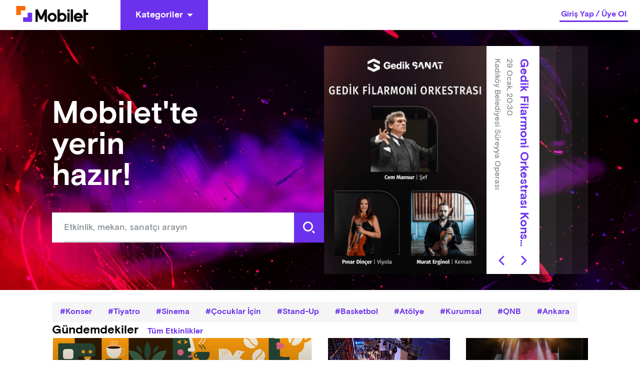

--- FILE ---
content_type: text/html; charset=utf-8
request_url: https://mobilet.com/tr/
body_size: 38332
content:
<!DOCTYPE html><html lang="tr"><head><meta charSet="utf-8"/><script id="home-page-ads">
            if(window.screen.width < 768) {
              window.googletag = window.googletag || { cmd: [] };
               window.googletag.cmd.push(function () {
              window.googletag.destroySlots();
              });
              const { googletag } = window;
              googletag.cmd.push(function () {
                googletag
                  .defineSlot(
                    '/22866579169/mobilmobiletanasayfamultisize1',
                    [
                      [320, 50],
                      [320, 150],
                      [320, 100],
                    ],
                    'div-gpt-ad-1680514873090-0'
                  )
                  ?.addService(googletag.pubads());
                googletag
                  .defineSlot(
                    '/22866579169/mobilmobiletanasayfamultisize2',
                    [
                      [320, 150],
                      [320, 50],
                      [320, 100],
                    ],
                    'div-gpt-ad-1680514932529-0'
                  )
                  ?.addService(googletag.pubads());
                googletag.pubads().enableSingleRequest();
                googletag.enableServices();
              });
            } else {
              window.googletag = window.googletag || { cmd: [] };
              window.googletag.cmd.push(function () {
              window.googletag.destroySlots();
              });
              const { googletag } = window;
              googletag.cmd.push(function () {
                googletag
                  .defineSlot(
                    '/22866579169/mobiletanasayfa160x600sol',
                    [
                      [160, 600],
                      [120, 600],
                    ],
                    'div-gpt-ad-1680515112645-0'
                  )
                  ?.addService(googletag.pubads());
                googletag
                  .defineSlot(
                    '/22866579169/mobiletanasayfamultisize1',
                    [
                      [728, 90],
                      [970, 90],
                      [970, 250],
                    ],
                    'div-gpt-ad-1680515152614-0'
                  )
                  ?.addService(googletag.pubads());
                googletag
                  .defineSlot(
                    '/22866579169/mobiletanasayfamultisize2',
                    [
                      [970, 250],
                      [970, 90],
                      [728, 90],
                    ],
                    'div-gpt-ad-1680515197143-0'
                  )
                  ?.addService(googletag.pubads());
                googletag.pubads().enableSingleRequest();
                googletag.enableServices();
              });
            }
      // }

  </script><meta http-equiv="Content-Type" content="text/html; charset=utf-8"/><meta http-equiv="X-UA-Compatible" content="IE=edge"/><meta name="viewport" content="user-scalable=no, width=device-width, initial-scale=1.0"/><meta name="google" content="notranslate"/><meta name="msapplication-tap-highlight" content="no"/><meta http-equiv="cache-control" content="no-store"/><meta http-equiv="expires" content="0"/><meta name="description" content="&quot;Bu etkinlik kaçmaz” diyorsan Mobilet&#x27;te yerin hazır! Konserden spora, tiyatrodan festivale, farklı kategorilerden onlarca etkinlikte “kaçmaz” diyeceğin etkinlikler Mobilet’te. Hemen sitemizi ziyaret edin ve istediğiniz etkinliğe katılmanın keyfini çıkarın."/><meta name="copyright" content="Copyright (c) 2022 mobilet.com"/><link rel="icon" href="/favicon.ico"/><title>Mobilet | Yerin Hazır!</title><meta property="site_name" content="Mobilet"/><meta property="type" content="website"/><link rel="canonical"/><meta property="og:site_name" content="Mobilet"/><meta property="og:title" content="Mobilet | Yerin Hazır!"/><meta name="og:description" content="&quot;Bu etkinlik kaçmaz” diyorsan Mobilet&#x27;te yerin hazır! Konserden spora, tiyatrodan festivale, farklı kategorilerden onlarca etkinlikte “kaçmaz” diyeceğin etkinlikler Mobilet’te. Hemen sitemizi ziyaret edin ve istediğiniz etkinliğe katılmanın keyfini çıkarın."/><meta property="og:type" content="website"/><meta property="og:url"/><meta property="og:image" content="https://cdn.mobilet.com/cms-assets/uploads/mobilet-logo-white.png"/><meta name="twitter:card" content="summary_large_image"/><meta name="twitter:site" content="@Mobilet"/><meta name="twitter:title" content="Mobilet | Yerin Hazır!"/><meta name="twitter:description" content="&quot;Bu etkinlik kaçmaz” diyorsan Mobilet&#x27;te yerin hazır! Konserden spora, tiyatrodan festivale, farklı kategorilerden onlarca etkinlikte “kaçmaz” diyeceğin etkinlikler Mobilet’te. Hemen sitemizi ziyaret edin ve istediğiniz etkinliğe katılmanın keyfini çıkarın."/><meta property="twitter:image" content="https://cdn.mobilet.com/cms-assets/uploads/mobilet-logo-white.png"/><meta name="next-head-count" content="27"/><script>
                (function(w,d,s,l,i){w[l]=w[l]||[];w[l].push({'gtm.start':
                new Date().getTime(),event:'gtm.js'});var f=d.getElementsByTagName(s)[0],
                j=d.createElement(s),dl=l!='dataLayer'?'&l='+l:'';j.async=true;j.src=
                'https://www.googletagmanager.com/gtm.js?id='+i+dl;f.parentNode.insertBefore(j,f);
                })(window,document,'script','dataLayer','GTM-MRCK8ZSP');
              </script><script async="" src="https://www.googletagmanager.com/gtag/js?id=G-PSN0574FH0"></script><script id="gtag">
          window.dataLayer = window.dataLayer || [];
          function gtag() {
            window.dataLayer.push(arguments);
          }
          gtag('js', new Date());
          gtag('config', 'G-PSN0574FH0');
        </script><script id="MetaPixelCode">
                !function(f,b,e,v,n,t,s)
                {if(f.fbq)return;n=f.fbq=function(){n.callMethod?
                n.callMethod.apply(n,arguments):n.queue.push(arguments)};
                if(!f._fbq)f._fbq=n;n.push=n;n.loaded=!0;n.version='2.0';
                n.queue=[];t=b.createElement(e);t.async=!0;
                t.src=v;s=b.getElementsByTagName(e)[0];
                s.parentNode.insertBefore(t,s)}(window, document,'script',
                'https://connect.facebook.net/en_US/fbevents.js');
                fbq('init', '1045417932949173');
          </script><script src="https://securepubads.g.doubleclick.net/tag/js/gpt.js" async=""></script><noscript><img height="1" width="1" alt="" style="display:none" src="https://www.facebook.com/tr?id=1045417932949173&amp;ev=PageView&amp;noscript=1"/></noscript><link rel="preload" href="/_next/static/css/9753210fbc8b033c.css" as="style"/><link rel="stylesheet" href="/_next/static/css/9753210fbc8b033c.css" data-n-g=""/><link rel="preload" href="/_next/static/css/aa179c37317084f0.css" as="style"/><link rel="stylesheet" href="/_next/static/css/aa179c37317084f0.css" data-n-p=""/><noscript data-n-css=""></noscript><script defer="" nomodule="" src="/_next/static/chunks/polyfills-c67a75d1b6f99dc8.js"></script><script src="/_next/static/chunks/webpack-8a48cfe23a27033a.js" defer=""></script><script src="/_next/static/chunks/framework-79bce4a3a540b080.js" defer=""></script><script src="/_next/static/chunks/main-1c531a56fe777be4.js" defer=""></script><script src="/_next/static/chunks/pages/_app-ca075bb846243b15.js" defer=""></script><script src="/_next/static/chunks/6066-ca16a612d6e3bbc7.js" defer=""></script><script src="/_next/static/chunks/8858-3457c43e3b0037e3.js" defer=""></script><script src="/_next/static/chunks/6287-e35b0f8c63af7836.js" defer=""></script><script src="/_next/static/chunks/6658-69dd38aa53849c5a.js" defer=""></script><script src="/_next/static/chunks/7527-e368ed6265556d22.js" defer=""></script><script src="/_next/static/chunks/pages/index-3230d45af659e05d.js" defer=""></script><script src="/_next/static/hNWswWq9o8Zeg9bmUySwh/_buildManifest.js" defer=""></script><script src="/_next/static/hNWswWq9o8Zeg9bmUySwh/_ssgManifest.js" defer=""></script><style data-styled="" data-styled-version="5.3.8">html{line-height:1.15;-webkit-text-size-adjust:100%;}/*!sc*/
body{margin:0;}/*!sc*/
main{display:block;}/*!sc*/
h1{font-size:2em;margin:0.67em 0;}/*!sc*/
hr{box-sizing:content-box;height:0;overflow:visible;}/*!sc*/
pre{font-family:monospace,monospace;font-size:1em;}/*!sc*/
a{background-color:transparent;}/*!sc*/
abbr[title]{border-bottom:none;-webkit-text-decoration:underline;text-decoration:underline;-webkit-text-decoration:underline dotted;text-decoration:underline dotted;}/*!sc*/
b,strong{font-weight:bolder;}/*!sc*/
code,kbd,samp{font-family:monospace,monospace;font-size:1em;}/*!sc*/
small{font-size:80%;}/*!sc*/
sub,sup{font-size:75%;line-height:0;position:relative;vertical-align:baseline;}/*!sc*/
sub{bottom:-0.25em;}/*!sc*/
sup{top:-0.5em;}/*!sc*/
img{border-style:none;}/*!sc*/
button,input,optgroup,select,textarea{font-family:inherit;font-size:100%;line-height:1.15;margin:0;}/*!sc*/
button,input{overflow:visible;}/*!sc*/
button,select{text-transform:none;}/*!sc*/
button,[type="button"],[type="reset"],[type="submit"]{-webkit-appearance:button;}/*!sc*/
button::-moz-focus-inner,[type="button"]::-moz-focus-inner,[type="reset"]::-moz-focus-inner,[type="submit"]::-moz-focus-inner{border-style:none;padding:0;}/*!sc*/
button:-moz-focusring,[type="button"]:-moz-focusring,[type="reset"]:-moz-focusring,[type="submit"]:-moz-focusring{outline:1px dotted ButtonText;}/*!sc*/
fieldset{padding:0.35em 0.75em 0.625em;}/*!sc*/
legend{box-sizing:border-box;color:inherit;display:table;max-width:100%;padding:0;white-space:normal;}/*!sc*/
progress{vertical-align:baseline;}/*!sc*/
textarea{overflow:auto;}/*!sc*/
[type="checkbox"],[type="radio"]{box-sizing:border-box;padding:0;}/*!sc*/
[type="number"]::-webkit-inner-spin-button,[type="number"]::-webkit-outer-spin-button{height:auto;}/*!sc*/
[type="search"]{-webkit-appearance:textfield;outline-offset:-2px;}/*!sc*/
[type="search"]::-webkit-search-decoration{-webkit-appearance:none;}/*!sc*/
::-webkit-file-upload-button{-webkit-appearance:button;font:inherit;}/*!sc*/
details{display:block;}/*!sc*/
summary{display:list-item;}/*!sc*/
template{display:none;}/*!sc*/
[hidden]{display:none;}/*!sc*/
html{font-size:1rem;box-sizing:border-box;-ms-text-size-adjust:100%;-webkit-text-size-adjust:100%;-moz-osx-font-smoothing:grayscale;-webkit-font-smoothing:antialiased;}/*!sc*/
*,*::before,*::after{box-sizing:inherit;margin:0;padding:0;}/*!sc*/
body{margin:0;font-family:"Basis Grotesque Pro Medium";font-size:1rem;overflow-x:hidden;}/*!sc*/
[class*="Snackbar_snackbar-wrapper"]{z-index:9999 !important;}/*!sc*/
[class*="snackbar__text"]{padding:0 !important;}/*!sc*/
[class*="snackbar"]{line-height:4;}/*!sc*/
@media (max-width:800px){html,body{overflow-x:hidden;}}/*!sc*/
data-styled.g2[id="sc-global-chvWQM1"]{content:"sc-global-chvWQM1,"}/*!sc*/
.hIHttq{fill:#FFF;-webkit-flex-shrink:0;-ms-flex-negative:0;flex-shrink:0;}/*!sc*/
.hIHttq:hover{fill:#FFF;}/*!sc*/
.hNLOWm{fill:#6C31ED;-webkit-flex-shrink:0;-ms-flex-negative:0;flex-shrink:0;}/*!sc*/
.hNLOWm:hover{fill:#FFF;}/*!sc*/
data-styled.g4[id="Buttonstyle__ButtonIcon-sc-lt0cel-0"]{content:"hIHttq,hNLOWm,"}/*!sc*/
.eqzDMk{border:#6C31ED;cursor:pointer;color:#FFF;-webkit-transition:background-color 0.2s linear,color 0.2s linear;transition:background-color 0.2s linear,color 0.2s linear;font-size:1.125rem;font-family:"Basis Grotesque Pro Bold",sans-serif;text-align:center;display:-webkit-box;display:-webkit-flex;display:-ms-flexbox;display:flex;-webkit-box-pack:center;-webkit-justify-content:center;-ms-flex-pack:center;justify-content:center;-webkit-align-items:center;-webkit-box-align:center;-ms-flex-align:center;align-items:center;padding:10px 30px;height:60px;background-color:#6C31ED;border:none;}/*!sc*/
.eqzDMk:hover{background-color:#4610bc;}/*!sc*/
.eqzDMk:hover .Buttonstyle__ButtonIcon-sc-lt0cel-0{fill:#FFF;}/*!sc*/
.eqzDMk:focus{background-color:3px solid #6C31ED;outline-offset:2px;}/*!sc*/
.eqzDMk:disabled{background-color:#EEEFF0;color:#BBBFC2;cursor:not-allowed;}/*!sc*/
.eqzDMk:active{background-color:#6C31ED;border-color:#6C31ED;color:#FFF;}/*!sc*/
.eqzDMk:disabled{background-color:#EEEFF0;color:#BBBFC2;cursor:not-allowed;}/*!sc*/
.eJkJgZ{border:#6C31ED;cursor:pointer;color:#FFF;-webkit-transition:background-color 0.2s linear,color 0.2s linear;transition:background-color 0.2s linear,color 0.2s linear;font-size:1.125rem;font-family:"Basis Grotesque Pro Bold",sans-serif;text-align:center;display:-webkit-box;display:-webkit-flex;display:-ms-flexbox;display:flex;-webkit-box-pack:center;-webkit-justify-content:center;-ms-flex-pack:center;justify-content:center;-webkit-align-items:center;-webkit-box-align:center;-ms-flex-align:center;align-items:center;padding:10px 30px;height:60px;background:none;border:3px solid #6C31ED;color:#6C31ED;}/*!sc*/
.eJkJgZ:hover{background-color:#6C31ED;}/*!sc*/
.eJkJgZ:hover .Buttonstyle__ButtonIcon-sc-lt0cel-0{fill:#FFF;}/*!sc*/
.eJkJgZ:focus{background-color:3px solid #6C31ED;outline-offset:2px;}/*!sc*/
.eJkJgZ:disabled{background-color:#EEEFF0;color:#BBBFC2;cursor:not-allowed;}/*!sc*/
.eJkJgZ:active{background-color:#6C31ED;border-color:#6C31ED;color:#FFF;}/*!sc*/
.eJkJgZ:hover{color:#FFF;}/*!sc*/
.eJkJgZ:disabled{background:none;border-color:#EEEFF0;color:#EEEFF0;cursor:not-allowed;}/*!sc*/
.biCMwP{border:#6C31ED;cursor:pointer;color:#FFF;-webkit-transition:background-color 0.2s linear,color 0.2s linear;transition:background-color 0.2s linear,color 0.2s linear;font-size:1rem;font-family:"Basis Grotesque Pro Bold",sans-serif;text-align:center;display:-webkit-box;display:-webkit-flex;display:-ms-flexbox;display:flex;-webkit-box-pack:center;-webkit-justify-content:center;-ms-flex-pack:center;justify-content:center;-webkit-align-items:center;-webkit-box-align:center;-ms-flex-align:center;align-items:center;padding:10px 24px;height:48px;background-color:#3D1691;border:none;}/*!sc*/
.biCMwP:hover{background-color:#5b21d8;}/*!sc*/
.biCMwP:hover .Buttonstyle__ButtonIcon-sc-lt0cel-0{fill:#FFF;}/*!sc*/
.biCMwP:focus{background-color:3px solid #6C31ED;outline-offset:2px;}/*!sc*/
.biCMwP:disabled{background-color:#EEEFF0;color:#BBBFC2;cursor:not-allowed;}/*!sc*/
.biCMwP:active{background-color:#6C31ED;border-color:#6C31ED;color:#FFF;}/*!sc*/
.biCMwP:disabled{background-color:#EEEFF0;color:#BBBFC2;cursor:not-allowed;}/*!sc*/
data-styled.g6[id="Buttonstyle__ButtonBase-sc-lt0cel-2"]{content:"eqzDMk,eJkJgZ,biCMwP,"}/*!sc*/
.cbqRUp{display:-webkit-box;display:-webkit-flex;display:-ms-flexbox;display:flex;-webkit-align-items:center;-webkit-box-align:center;-ms-flex-align:center;align-items:center;-webkit-box-pack:center;-webkit-justify-content:center;-ms-flex-pack:center;justify-content:center;width:100%;position:relative;}/*!sc*/
.cbqRUp > :first-child{margin-right:8px;}/*!sc*/
data-styled.g7[id="Buttonstyle__ButtonWrapper-sc-lt0cel-3"]{content:"cbqRUp,"}/*!sc*/
.jqbFKJ{cursor:pointer;pointer-events:none;-webkit-user-select:none;-moz-user-select:none;-ms-user-select:none;user-select:none;overflow:hidden;white-space:nowrap;text-overflow:ellipsis;margin-right:8px;}/*!sc*/
data-styled.g8[id="Buttonstyle__ButtonLabel-sc-lt0cel-4"]{content:"jqbFKJ,"}/*!sc*/
.dbIZQM{display:inline-block;width:auto;}/*!sc*/
.dbIZQM span{cursor:pointer;}/*!sc*/
.dbIZQM .Buttonstyle__ButtonBase-sc-lt0cel-2:disabled{background-color:rgba(255,255,255,0.08);}/*!sc*/
data-styled.g22[id="AdvancedDropdownstyle__AdvancedDropdownBase-sc-x3cay2-1"]{content:"dbIZQM,"}/*!sc*/
.iWyGlu{position:-webkit-sticky;position:sticky;top:0;width:100%;z-index:999;}/*!sc*/
data-styled.g23[id="Headerstyle__OutContainer-sc-1hc6mi0-0"]{content:"iWyGlu,"}/*!sc*/
.fHQOTL{display:-webkit-box;display:-webkit-flex;display:-ms-flexbox;display:flex;-webkit-align-items:center;-webkit-box-align:center;-ms-flex-align:center;align-items:center;-webkit-box-pack:justify;-webkit-justify-content:space-between;-ms-flex-pack:justify;justify-content:space-between;width:100%;background:#FFF;box-shadow:0 4px 25px 0 rgba(0,0,0,0.22);height:60px;}/*!sc*/
data-styled.g25[id="Headerstyle__HeaderContainer-sc-1hc6mi0-2"]{content:"fHQOTL,"}/*!sc*/
.hiGNny{padding-left:32px;padding-right:64px;cursor:pointer;}/*!sc*/
@media (max-width:768px){.hiGNny{padding-left:16px;padding-right:0;margin-right:0px;}}/*!sc*/
data-styled.g26[id="Headerstyle__LogoWrapper-sc-1hc6mi0-3"]{content:"hiGNny,"}/*!sc*/
@media (max-width:768px){.ggzZSF{display:none;}}/*!sc*/
.ggzZSF path{-webkit-transition:all 0.5s ease;transition:all 0.5s ease;}/*!sc*/
data-styled.g27[id="Headerstyle__CategoryButtonWrapper-sc-1hc6mi0-4"]{content:"ggzZSF,"}/*!sc*/
.RXwkT{display:-webkit-box;display:-webkit-flex;display:-ms-flexbox;display:flex;-webkit-align-items:center;-webkit-box-align:center;-ms-flex-align:center;align-items:center;-webkit-box-flex:1;-webkit-flex-grow:1;-ms-flex-positive:1;flex-grow:1;}/*!sc*/
data-styled.g29[id="Headerstyle__LeftContent-sc-1hc6mi0-6"]{content:"RXwkT,"}/*!sc*/
.kTVWbp{display:-webkit-box;display:-webkit-flex;display:-ms-flexbox;display:flex;-webkit-align-items:center;-webkit-box-align:center;-ms-flex-align:center;align-items:center;}/*!sc*/
@media (max-width:768px){.kTVWbp{padding-right:16px;}}/*!sc*/
data-styled.g32[id="Headerstyle__RightContent-sc-1hc6mi0-9"]{content:"kTVWbp,"}/*!sc*/
.cdmGKS{border-bottom:3px solid #6C31ED;line-height:1.5rem;margin:0 24px;font-family:"Basis Grotesque Pro Bold",sans-serif;font-size:1rem;color:#6C31ED;-webkit-user-select:none;-moz-user-select:none;-ms-user-select:none;user-select:none;}/*!sc*/
@media screen and (max-width:768px){.cdmGKS{margin:0;}}/*!sc*/
data-styled.g33[id="Headerstyle__Label-sc-1hc6mi0-10"]{content:"cdmGKS,"}/*!sc*/
.jfjkmx{margin:0 3px;cursor:pointer;}/*!sc*/
data-styled.g34[id="Headerstyle__LinkItem-sc-1hc6mi0-11"]{content:"jfjkmx,"}/*!sc*/
.fdRSRt{margin-right:auto;margin-left:auto;max-width:100%;box-sizing:border-box;}/*!sc*/
@media only screen and (min-width:1rem){.fdRSRt{padding-left:0rem;padding-right:0rem;}}/*!sc*/
@media only screen and (min-width:48rem){.fdRSRt{padding-left:0rem;padding-right:0rem;}}/*!sc*/
@media only screen and (min-width:64rem){.fdRSRt{padding-left:0rem;padding-right:0rem;}}/*!sc*/
@media only screen and (min-width:90rem){.fdRSRt{padding-left:0rem;padding-right:0rem;}}/*!sc*/
@media only screen and (min-width:120rem){.fdRSRt{padding-left:0rem;padding-right:0rem;}}/*!sc*/
@media only screen and (min-width:1rem){.fdRSRt{width:100%;}}/*!sc*/
@media only screen and (min-width:48rem){.fdRSRt{width:100%;}}/*!sc*/
@media only screen and (min-width:64rem){.fdRSRt{max-width:90rem;}}/*!sc*/
@media only screen and (min-width:90rem){.fdRSRt{max-width:90rem;}}/*!sc*/
@media only screen and (min-width:120rem){.fdRSRt{max-width:90rem;}}/*!sc*/
.iljfHD{margin-right:auto;margin-left:auto;max-width:100%;box-sizing:border-box;}/*!sc*/
@media only screen and (min-width:1rem){.iljfHD{padding-left:1rem;padding-right:1rem;}}/*!sc*/
@media only screen and (min-width:48rem){.iljfHD{padding-left:1rem;padding-right:1rem;}}/*!sc*/
@media only screen and (min-width:64rem){.iljfHD{padding-left:1.5rem;padding-right:1.5rem;}}/*!sc*/
@media only screen and (min-width:90rem){.iljfHD{padding-left:0rem;padding-right:0rem;}}/*!sc*/
@media only screen and (min-width:120rem){.iljfHD{padding-left:1rem;padding-right:1rem;}}/*!sc*/
@media only screen and (min-width:1rem){.iljfHD{width:100%;}}/*!sc*/
@media only screen and (min-width:48rem){.iljfHD{width:100%;}}/*!sc*/
@media only screen and (min-width:64rem){.iljfHD{max-width:70rem;}}/*!sc*/
@media only screen and (min-width:90rem){.iljfHD{max-width:72.125rem;}}/*!sc*/
@media only screen and (min-width:120rem){.iljfHD{max-width:72.125rem;}}/*!sc*/
data-styled.g37[id="sc-beySbM"]{content:"fdRSRt,iljfHD,"}/*!sc*/
.MHwUi{display:-webkit-inline-box;display:-webkit-inline-flex;display:-ms-inline-flexbox;display:inline-flex;-webkit-align-items:center;-webkit-box-align:center;-ms-flex-align:center;align-items:center;background-color:#F5F5F5;color:#6C31ED;font-family:"Basis Grotesque Pro Bold",sans-serif;cursor:pointer;font-size:1rem;padding:8px 16px;text-transform:capitalize;}/*!sc*/
.MHwUi:before{content:'#';}/*!sc*/
.MHwUi > :nth-child(2){margin-left:4px;}/*!sc*/
data-styled.g119[id="Tagstyle__Container-sc-ba0dw0-0"]{content:"MHwUi,"}/*!sc*/
.hnjSDb{line-height:1.375rem;white-space:nowrap;}/*!sc*/
data-styled.g120[id="Tagstyle__TagLabel-sc-ba0dw0-1"]{content:"hnjSDb,"}/*!sc*/
.cbnkzs{background-color:#3D1691;min-height:60px;width:100%;display:-webkit-box;display:-webkit-flex;display:-ms-flexbox;display:flex;-webkit-align-items:center;-webkit-box-align:center;-ms-flex-align:center;align-items:center;-webkit-box-pack:center;-webkit-justify-content:center;-ms-flex-pack:center;justify-content:center;height:auto;-webkit-flex-wrap:wrap;-ms-flex-wrap:wrap;flex-wrap:wrap;gap:8px;padding:6px 0;}/*!sc*/
@media only screen and (max-width:768px){.cbnkzs{padding:16px 0;}}/*!sc*/
data-styled.g159[id="AppSectionstyle__AppSectionBase-sc-1ci9kd5-0"]{content:"cbnkzs,"}/*!sc*/
.ydXRv{font-family:"Basis Grotesque Pro Bold",sans-serif;color:#FFF;font-size:1.125rem;margin-right:16px;}/*!sc*/
@media only screen and (max-width:600px){.ydXRv{text-align:center;width:100%;}}/*!sc*/
data-styled.g160[id="AppSectionstyle__AppSectionTitle-sc-1ci9kd5-1"]{content:"ydXRv,"}/*!sc*/
.innBzD{height:48px;margin-right:6px;width:150px;cursor:pointer;}/*!sc*/
data-styled.g161[id="AppSectionstyle__AppSectionImage-sc-1ci9kd5-2"]{content:"innBzD,"}/*!sc*/
.cnOxry{width:100%;background-color:#6C31ED;}/*!sc*/
data-styled.g162[id="Footerstyle__OuterContainer-sc-124ovf7-0"]{content:"cnOxry,"}/*!sc*/
.hSblcQ{width:100%;display:-webkit-box;display:-webkit-flex;display:-ms-flexbox;display:flex;}/*!sc*/
data-styled.g163[id="Footerstyle__Container-sc-124ovf7-1"]{content:"hSblcQ,"}/*!sc*/
.gdPrxt{display:-webkit-box;display:-webkit-flex;display:-ms-flexbox;display:flex;-webkit-flex-direction:column;-ms-flex-direction:column;flex-direction:column;margin-top:40px;margin-bottom:36px;}/*!sc*/
@media screen and (max-width:768px){.gdPrxt{padding-bottom:0;}}/*!sc*/
data-styled.g164[id="Footerstyle__Flex-sc-124ovf7-2"]{content:"gdPrxt,"}/*!sc*/
.gVFmdG{width:100%;display:-webkit-box;display:-webkit-flex;display:-ms-flexbox;display:flex;-webkit-flex-direction:row;-ms-flex-direction:row;flex-direction:row;}/*!sc*/
.gVFmdG > *{-webkit-flex:1;-ms-flex:1;flex:1;}/*!sc*/
.gVFmdG > :first-child{-webkit-flex:2;-ms-flex:2;flex:2;}/*!sc*/
@media screen and (max-width:768px){.gVFmdG{-webkit-flex-direction:column;-ms-flex-direction:column;flex-direction:column;}}/*!sc*/
@media screen and (max-width:1280px){.gVFmdG{padding:0 6px 30px;}}/*!sc*/
data-styled.g165[id="Footerstyle__ContentContainer-sc-124ovf7-3"]{content:"gVFmdG,"}/*!sc*/
.fgoRKK{display:-webkit-box;display:-webkit-flex;display:-ms-flexbox;display:flex;-webkit-align-items:center;-webkit-box-align:center;-ms-flex-align:center;align-items:center;gap:8px;margin-bottom:16px;}/*!sc*/
data-styled.g168[id="Footerstyle__FooterLinkWithIcon-sc-124ovf7-6"]{content:"fgoRKK,"}/*!sc*/
.eNyvBu{height:120px;display:-webkit-box;display:-webkit-flex;display:-ms-flexbox;display:flex;-webkit-flex-wrap:wrap;-ms-flex-wrap:wrap;flex-wrap:wrap;-webkit-flex-direction:column;-ms-flex-direction:column;flex-direction:column;}/*!sc*/
@media (max-width:768px){.eNyvBu{height:auto;margin-bottom:30px;}}/*!sc*/
data-styled.g169[id="Footerstyle__FooterLinkWrapper-sc-124ovf7-7"]{content:"eNyvBu,"}/*!sc*/
.pkgLH{opacity:0.64;color:#FFF;-webkit-text-decoration:none;text-decoration:none;line-height:1.5rem;font-size:1rem;cursor:pointer;}/*!sc*/
@media (max-width:768px){.pkgLH:nth-child(5){margin-bottom:40px;}}/*!sc*/
data-styled.g170[id="Footerstyle__FooterLink-sc-124ovf7-8"]{content:"pkgLH,"}/*!sc*/
.wuoJd{font-size:1.125rem;color:#FFF;margin-bottom:28px;font-family:"Basis Grotesque Pro Bold",sans-serif;}/*!sc*/
data-styled.g171[id="Footerstyle__Title-sc-124ovf7-9"]{content:"wuoJd,"}/*!sc*/
.eIVgyL{display:-webkit-box;display:-webkit-flex;display:-ms-flexbox;display:flex;-webkit-align-items:center;-webkit-box-align:center;-ms-flex-align:center;align-items:center;}/*!sc*/
.eIVgyL > svg{cursor:pointer;}/*!sc*/
.eIVgyL > svg > path{fill:#FFF;}/*!sc*/
data-styled.g172[id="Footerstyle__SocialMediaIconWrapper-sc-124ovf7-10"]{content:"eIVgyL,"}/*!sc*/
.jwMrYJ{padding:0;}/*!sc*/
@media (max-width:768px){.jwMrYJ{padding-bottom:32px;}}/*!sc*/
data-styled.g173[id="Footerstyle__SupportWrapper-sc-124ovf7-11"]{content:"jwMrYJ,"}/*!sc*/
.fojlPs{width:24px;text-align:center;}/*!sc*/
.fojlPs > svg > path{fill:#FFF;}/*!sc*/
data-styled.g174[id="Footerstyle__SupportIcon-sc-124ovf7-12"]{content:"fojlPs,"}/*!sc*/
.ioyHbU{margin-right:20px;}/*!sc*/
.ioyHbU > svg > path{fill:#FFF;}/*!sc*/
.ioyHbU:last-child{margin-right:0;}/*!sc*/
data-styled.g175[id="Footerstyle__SocialMediaIcon-sc-124ovf7-13"]{content:"ioyHbU,"}/*!sc*/
.gTlZgR{height:24px;width:112px;margin-bottom:28px;cursor:pointer;}/*!sc*/
data-styled.g176[id="Footerstyle__MobiletLogo-sc-124ovf7-14"]{content:"gTlZgR,"}/*!sc*/
.boZJJG{display:-webkit-box;display:-webkit-flex;display:-ms-flexbox;display:flex;-webkit-flex-direction:row;-ms-flex-direction:row;flex-direction:row;-webkit-align-items:center;-webkit-box-align:center;-ms-flex-align:center;align-items:center;-webkit-box-pack:justify;-webkit-justify-content:space-between;-ms-flex-pack:justify;justify-content:space-between;margin-top:70px;color:#FFF;}/*!sc*/
@media (max-width:768px){.boZJJG{-webkit-box-pack:center;-webkit-justify-content:center;-ms-flex-pack:center;justify-content:center;-webkit-flex-direction:column;-ms-flex-direction:column;flex-direction:column;gap:24px;}}/*!sc*/
data-styled.g177[id="Footerstyle__CopyrightWrapper-sc-124ovf7-15"]{content:"boZJJG,"}/*!sc*/
.iEFvIJ > .Buttonstyle__ButtonBase-sc-lt0cel-2{padding:0 60px;height:36px;}/*!sc*/
data-styled.g178[id="Footerstyle__LanguageContainer-sc-124ovf7-16"]{content:"iEFvIJ,"}/*!sc*/
.kvyitf{opacity:0.5;font-size:0.75rem;}/*!sc*/
data-styled.g179[id="Footerstyle__CopyrightLabel-sc-124ovf7-17"]{content:"kvyitf,"}/*!sc*/
.bCqDAK{width:100%;position:relative;min-height:100vh;display:-webkit-box;display:-webkit-flex;display:-ms-flexbox;display:flex;-webkit-flex-direction:column;-ms-flex-direction:column;flex-direction:column;}/*!sc*/
data-styled.g197[id="DefaultLayoutstyle__Container-sc-pb3gy9-0"]{content:"bCqDAK,"}/*!sc*/
.hPNzqo{width:100%;}/*!sc*/
data-styled.g198[id="DefaultLayoutstyle__DefaultLayoutMain-sc-pb3gy9-1"]{content:"hPNzqo,"}/*!sc*/
.hnLsAk{width:100%;margin-top:auto;}/*!sc*/
data-styled.g200[id="DefaultLayoutstyle__FooterContainer-sc-pb3gy9-3"]{content:"hnLsAk,"}/*!sc*/
.iEOlY{position:absolute;top:700px;left:20px;min-width:120px;min-height:600px;}/*!sc*/
data-styled.g203[id="AdvertismentAreastyle__HomePageLeftAdvertismentContainer-sc-1jc36cp-0"]{content:"iEOlY,"}/*!sc*/
.cuEHiR{min-width:728px;min-height:90px;max-width:1154px;margin:auto;}/*!sc*/
data-styled.g205[id="AdvertismentAreastyle__MultisizeAdvertismentContainer-sc-1jc36cp-2"]{content:"cuEHiR,"}/*!sc*/
.bktsCR{position:relative;width:100%;cursor:pointer;height:0px;background:linear-gradient( 180deg,rgba(8,9,10,0) 0%,rgba(8,9,10,0.8) 100% ),url(https://cdn.mobilet.com/cms-assets/uploads/1690x960_yatay_goersel_7237908a42.png);background-position:top center;background-size:contain;background-repeat:no-repeat;}/*!sc*/
.bktsCR:hover{background:linear-gradient( 180deg,rgba(61,22,145,0.45) 0%,rgba(27,19,44,0) 100% ),url(https://cdn.mobilet.com/cms-assets/uploads/1690x960_yatay_goersel_7237908a42.png);background-position:top center;background-size:contain;background-repeat:no-repeat;}/*!sc*/
.gmJIpp{position:relative;width:100%;cursor:pointer;height:0px;background:linear-gradient( 180deg,rgba(8,9,10,0) 0%,rgba(8,9,10,0.8) 100% ),url(https://cdn.mobilet.com/cms-assets/uploads/pickpocket_yatay_1690_x_960_409fd629ed.jpg);background-position:top center;background-size:contain;background-repeat:no-repeat;}/*!sc*/
.gmJIpp:hover{background:linear-gradient( 180deg,rgba(61,22,145,0.45) 0%,rgba(27,19,44,0) 100% ),url(https://cdn.mobilet.com/cms-assets/uploads/pickpocket_yatay_1690_x_960_409fd629ed.jpg);background-position:top center;background-size:contain;background-repeat:no-repeat;}/*!sc*/
.iNRnkJ{position:relative;width:100%;cursor:pointer;height:0px;background:linear-gradient( 180deg,rgba(8,9,10,0) 0%,rgba(8,9,10,0.8) 100% ),url(https://cdn.mobilet.com/cms-assets/uploads/Slaughter_to_Prevail_yatay_b9886cfafa.jpg);background-position:top center;background-size:contain;background-repeat:no-repeat;}/*!sc*/
.iNRnkJ:hover{background:linear-gradient( 180deg,rgba(61,22,145,0.45) 0%,rgba(27,19,44,0) 100% ),url(https://cdn.mobilet.com/cms-assets/uploads/Slaughter_to_Prevail_yatay_b9886cfafa.jpg);background-position:top center;background-size:contain;background-repeat:no-repeat;}/*!sc*/
.kTwwJ{position:relative;width:100%;cursor:pointer;height:0px;background:linear-gradient( 180deg,rgba(8,9,10,0) 0%,rgba(8,9,10,0.8) 100% ),url(https://cdn.mobilet.com/cms-assets/uploads/kirli_1_bb46032878.jpg);background-position:top center;background-size:contain;background-repeat:no-repeat;}/*!sc*/
.kTwwJ:hover{background:linear-gradient( 180deg,rgba(61,22,145,0.45) 0%,rgba(27,19,44,0) 100% ),url(https://cdn.mobilet.com/cms-assets/uploads/kirli_1_bb46032878.jpg);background-position:top center;background-size:contain;background-repeat:no-repeat;}/*!sc*/
.bTdXMZ{position:relative;width:100%;cursor:pointer;height:0px;background:linear-gradient( 180deg,rgba(8,9,10,0) 0%,rgba(8,9,10,0.8) 100% ),url(https://cdn.mobilet.com/cms-assets/uploads/diyemedim_1_27a190188a.jpg);background-position:top center;background-size:contain;background-repeat:no-repeat;}/*!sc*/
.bTdXMZ:hover{background:linear-gradient( 180deg,rgba(61,22,145,0.45) 0%,rgba(27,19,44,0) 100% ),url(https://cdn.mobilet.com/cms-assets/uploads/diyemedim_1_27a190188a.jpg);background-position:top center;background-size:contain;background-repeat:no-repeat;}/*!sc*/
data-styled.g208[id="BigEventCardstyle__Container-sc-tnqvs3-0"]{content:"bktsCR,gmJIpp,iNRnkJ,kTwwJ,bTdXMZ,"}/*!sc*/
.iqBfSd{padding:133px 32px 29.5px 32px;font-family:"Basis Grotesque Pro Medium",sans-serif;text-align:left;color:#FFF;}/*!sc*/
@media (max-width:768px){.iqBfSd{padding:193px 32px 48.5px 16px;}}/*!sc*/
data-styled.g209[id="BigEventCardstyle__EventDetail-sc-tnqvs3-1"]{content:"iqBfSd,"}/*!sc*/
.kUwXpj{font-size:1.9rem;line-height:3rem;font-family:"Basis Grotesque Pro Bold",sans-serif;}/*!sc*/
@media (max-width:768px){.kUwXpj{margin-bottom:12.31px;font-size:1.9rem;line-height:2.5rem;max-width:327px;}}/*!sc*/
data-styled.g210[id="BigEventCardstyle__Title-sc-tnqvs3-2"]{content:"kUwXpj,"}/*!sc*/
.lixXYI{font-size:1rem;line-height:1.375rem;}/*!sc*/
data-styled.g211[id="BigEventCardstyle__DateLocation-sc-tnqvs3-3"]{content:"lixXYI,"}/*!sc*/
.iVVAHd{color:inherit;-webkit-text-decoration:inherit;text-decoration:inherit;}/*!sc*/
data-styled.g212[id="BigEventCardstyle__BigEventCardLink-sc-tnqvs3-4"]{content:"iVVAHd,"}/*!sc*/
.hHWOyt{position:absolute;top:24px;left:24px;}/*!sc*/
@media (min-width:768px){.hHWOyt{display:none;}}/*!sc*/
data-styled.g215[id="BigEventCardstyle__TopLeftIcon-sc-tnqvs3-7"]{content:"hHWOyt,"}/*!sc*/
.gDBdwu{position:absolute;right:24px;bottom:24px;}/*!sc*/
@media (min-width:768px){.gDBdwu{display:none;}}/*!sc*/
data-styled.g216[id="BigEventCardstyle__BottomRightIcon-sc-tnqvs3-8"]{content:"gDBdwu,"}/*!sc*/
.cZlzPs{color:inherit;-webkit-text-decoration:inherit;text-decoration:inherit;}/*!sc*/
data-styled.g218[id="BigParentEventstyle__Link-sc-lom1jq-0"]{content:"cZlzPs,"}/*!sc*/
.VUjvR{position:relative;height:0px;cursor:pointer;background:linear-gradient( 180deg,rgba(8,9,10,0) 0%,rgba(8,9,10,0.8) 100% ),url(https://cdn.mobilet.com/cms-assets/uploads/1_e1dc85cfc6.png);background-position:top center;background-size:cover;background-repeat:no-repeat;}/*!sc*/
@media (max-width:768px){.VUjvR{max-width:100%;height:420px;}}/*!sc*/
.VUjvR:hover{background:linear-gradient( 180deg,rgba(61,22,145,0.45) 0%,rgba(198,0,255,0.45) 100% ),url(https://cdn.mobilet.com/cms-assets/uploads/1_e1dc85cfc6.png);background-position:top center;background-size:cover;background-repeat:no-repeat;}/*!sc*/
data-styled.g219[id="BigParentEventstyle__CardContainer-sc-lom1jq-1"]{content:"VUjvR,"}/*!sc*/
.bLRpPJ{position:absolute;top:24px;left:24px;}/*!sc*/
@media (min-width:768px){.bLRpPJ{display:none;}}/*!sc*/
data-styled.g220[id="BigParentEventstyle__TopLeftIcon-sc-lom1jq-2"]{content:"bLRpPJ,"}/*!sc*/
.kcBkYE{position:absolute;right:24px;bottom:24px;}/*!sc*/
@media (min-width:768px){.kcBkYE{display:none;}}/*!sc*/
data-styled.g221[id="BigParentEventstyle__BottomRightIcon-sc-lom1jq-3"]{content:"kcBkYE,"}/*!sc*/
.ipxKSM{padding:133px 32px 29.5px 32px;font-family:"Basis Grotesque Pro Medium",sans-serif;text-align:left;color:#FFF;}/*!sc*/
@media (max-width:768px){.ipxKSM{padding:193px 32px 48.5px 16px;}}/*!sc*/
data-styled.g223[id="BigParentEventstyle__EventDetail-sc-lom1jq-5"]{content:"ipxKSM,"}/*!sc*/
.bowPFu{font-size:1.9rem;line-height:3rem;font-family:"Basis Grotesque Pro Bold",sans-serif;}/*!sc*/
@media (max-width:768px){.bowPFu{margin-bottom:12.31px;font-size:1.9rem;line-height:2.5rem;max-width:327px;}}/*!sc*/
data-styled.g224[id="BigParentEventstyle__Title-sc-lom1jq-6"]{content:"bowPFu,"}/*!sc*/
.glIinQ{position:relative;display:-webkit-box;display:-webkit-flex;display:-ms-flexbox;display:flex;-webkit-flex-direction:column;-ms-flex-direction:column;flex-direction:column;-webkit-user-select:none;-moz-user-select:none;-ms-user-select:none;user-select:none;}/*!sc*/
data-styled.g227[id="EventCardstyles__Wrapper-sc-bsxxjx-0"]{content:"glIinQ,"}/*!sc*/
.jAsmgm{position:relative;width:100%;height:0px;cursor:pointer;background:url(https://cdn.mobilet.com/cms-assets/uploads/dasdas_001_28479f5e54.png);background-size:contain;background-repeat:no-repeat;background-position:top center;}/*!sc*/
.jAsmgm:hover{background:linear-gradient( 180deg,rgba(61,22,145,0.45) 0%,rgba(198,0,255,0.45) 100% ),url(https://cdn.mobilet.com/cms-assets/uploads/dasdas_001_28479f5e54.png);background-size:contain;background-repeat:no-repeat;background-position:top center;}/*!sc*/
@media (max-width:768px){.jAsmgm{max-width:100%;}}/*!sc*/
.eMnRiu{position:relative;width:100%;height:0px;cursor:pointer;background:url(https://cdn.mobilet.com/cms-assets/uploads/Vera_Cati_Sayfa_yeni2_61d868d9cd.jpg);background-size:contain;background-repeat:no-repeat;background-position:top center;}/*!sc*/
.eMnRiu:hover{background:linear-gradient( 180deg,rgba(61,22,145,0.45) 0%,rgba(198,0,255,0.45) 100% ),url(https://cdn.mobilet.com/cms-assets/uploads/Vera_Cati_Sayfa_yeni2_61d868d9cd.jpg);background-size:contain;background-repeat:no-repeat;background-position:top center;}/*!sc*/
@media (max-width:768px){.eMnRiu{max-width:100%;}}/*!sc*/
.jHIIqK{position:relative;width:100%;height:0px;cursor:pointer;background:url(https://cdn.mobilet.com/cms-assets/uploads/Mobilet_Kapak_1216x824_6dde98a0cd.jpg);background-size:contain;background-repeat:no-repeat;background-position:top center;}/*!sc*/
.jHIIqK:hover{background:linear-gradient( 180deg,rgba(61,22,145,0.45) 0%,rgba(198,0,255,0.45) 100% ),url(https://cdn.mobilet.com/cms-assets/uploads/Mobilet_Kapak_1216x824_6dde98a0cd.jpg);background-size:contain;background-repeat:no-repeat;background-position:top center;}/*!sc*/
@media (max-width:768px){.jHIIqK{max-width:100%;}}/*!sc*/
.hfkkli{position:relative;width:100%;height:0px;cursor:pointer;background:url(https://cdn.mobilet.com/cms-assets/uploads/FB_Cati_e735774192.png);background-size:contain;background-repeat:no-repeat;background-position:top center;}/*!sc*/
.hfkkli:hover{background:linear-gradient( 180deg,rgba(61,22,145,0.45) 0%,rgba(198,0,255,0.45) 100% ),url(https://cdn.mobilet.com/cms-assets/uploads/FB_Cati_e735774192.png);background-size:contain;background-repeat:no-repeat;background-position:top center;}/*!sc*/
@media (max-width:768px){.hfkkli{max-width:100%;}}/*!sc*/
.ghalfq{position:relative;width:100%;height:0px;cursor:pointer;background:url(https://cdn.mobilet.com/cms-assets/uploads/1216x824_Ana_Kapak_Goerseli_2_f199c2830d.png);background-size:contain;background-repeat:no-repeat;background-position:top center;}/*!sc*/
.ghalfq:hover{background:linear-gradient( 180deg,rgba(61,22,145,0.45) 0%,rgba(198,0,255,0.45) 100% ),url(https://cdn.mobilet.com/cms-assets/uploads/1216x824_Ana_Kapak_Goerseli_2_f199c2830d.png);background-size:contain;background-repeat:no-repeat;background-position:top center;}/*!sc*/
@media (max-width:768px){.ghalfq{max-width:100%;}}/*!sc*/
.elUNzG{position:relative;width:100%;height:0px;cursor:pointer;background:url(https://cdn.mobilet.com/cms-assets/uploads/mobilet_en_01_0d6f668671.jpg);background-size:contain;background-repeat:no-repeat;background-position:top center;}/*!sc*/
.elUNzG:hover{background:linear-gradient( 180deg,rgba(61,22,145,0.45) 0%,rgba(198,0,255,0.45) 100% ),url(https://cdn.mobilet.com/cms-assets/uploads/mobilet_en_01_0d6f668671.jpg);background-size:contain;background-repeat:no-repeat;background-position:top center;}/*!sc*/
@media (max-width:768px){.elUNzG{max-width:100%;}}/*!sc*/
.hFhcES{position:relative;width:100%;height:0px;cursor:pointer;background:url(https://cdn.mobilet.com/cms-assets/uploads/sinematek_bina_1182x665_b4d9f84bf3.jpg);background-size:contain;background-repeat:no-repeat;background-position:top center;}/*!sc*/
.hFhcES:hover{background:linear-gradient( 180deg,rgba(61,22,145,0.45) 0%,rgba(198,0,255,0.45) 100% ),url(https://cdn.mobilet.com/cms-assets/uploads/sinematek_bina_1182x665_b4d9f84bf3.jpg);background-size:contain;background-repeat:no-repeat;background-position:top center;}/*!sc*/
@media (max-width:768px){.hFhcES{max-width:100%;}}/*!sc*/
.imlfVi{position:relative;width:100%;height:0px;cursor:pointer;background:url(https://cdn.mobilet.com/cms-assets/uploads/sureyya_operasi_878ec79ca7.jpg);background-size:contain;background-repeat:no-repeat;background-position:top center;}/*!sc*/
.imlfVi:hover{background:linear-gradient( 180deg,rgba(61,22,145,0.45) 0%,rgba(198,0,255,0.45) 100% ),url(https://cdn.mobilet.com/cms-assets/uploads/sureyya_operasi_878ec79ca7.jpg);background-size:contain;background-repeat:no-repeat;background-position:top center;}/*!sc*/
@media (max-width:768px){.imlfVi{max-width:100%;}}/*!sc*/
.jeESWe{position:relative;width:100%;height:0px;cursor:pointer;background:url(https://cdn.mobilet.com/cms-assets/uploads/YELDEGIRMENI_SANAT_CATI_G_Oe_RSELI_1aba998bcb_1_2545a4e3c9.png);background-size:contain;background-repeat:no-repeat;background-position:top center;}/*!sc*/
.jeESWe:hover{background:linear-gradient( 180deg,rgba(61,22,145,0.45) 0%,rgba(198,0,255,0.45) 100% ),url(https://cdn.mobilet.com/cms-assets/uploads/YELDEGIRMENI_SANAT_CATI_G_Oe_RSELI_1aba998bcb_1_2545a4e3c9.png);background-size:contain;background-repeat:no-repeat;background-position:top center;}/*!sc*/
@media (max-width:768px){.jeESWe{max-width:100%;}}/*!sc*/
.eKKoFy{position:relative;width:100%;height:0px;cursor:pointer;background:url(https://cdn.mobilet.com/cms-assets/uploads/mobilet1690x960_1da400355a.png);background-size:contain;background-repeat:no-repeat;background-position:top center;}/*!sc*/
.eKKoFy:hover{background:linear-gradient( 180deg,rgba(61,22,145,0.45) 0%,rgba(198,0,255,0.45) 100% ),url(https://cdn.mobilet.com/cms-assets/uploads/mobilet1690x960_1da400355a.png);background-size:contain;background-repeat:no-repeat;background-position:top center;}/*!sc*/
@media (max-width:768px){.eKKoFy{max-width:100%;}}/*!sc*/
.kuJbZy{position:relative;width:100%;height:0px;cursor:pointer;background:url(https://cdn.mobilet.com/cms-assets/uploads/cati_dis_2063def7a8.jpg);background-size:contain;background-repeat:no-repeat;background-position:top center;}/*!sc*/
.kuJbZy:hover{background:linear-gradient( 180deg,rgba(61,22,145,0.45) 0%,rgba(198,0,255,0.45) 100% ),url(https://cdn.mobilet.com/cms-assets/uploads/cati_dis_2063def7a8.jpg);background-size:contain;background-repeat:no-repeat;background-position:top center;}/*!sc*/
@media (max-width:768px){.kuJbZy{max-width:100%;}}/*!sc*/
.fyBdYS{position:relative;width:100%;height:0px;cursor:pointer;background:url(https://cdn.mobilet.com/cms-assets/uploads/6b07dc11_bad8_48c3_9c3f_34e16e66_2c1163897c.jpg);background-size:contain;background-repeat:no-repeat;background-position:top center;}/*!sc*/
.fyBdYS:hover{background:linear-gradient( 180deg,rgba(61,22,145,0.45) 0%,rgba(198,0,255,0.45) 100% ),url(https://cdn.mobilet.com/cms-assets/uploads/6b07dc11_bad8_48c3_9c3f_34e16e66_2c1163897c.jpg);background-size:contain;background-repeat:no-repeat;background-position:top center;}/*!sc*/
@media (max-width:768px){.fyBdYS{max-width:100%;}}/*!sc*/
.jZaisC{position:relative;width:100%;height:0px;cursor:pointer;background:url(https://cdn.mobilet.com/cms-assets/uploads/sanart_cati_dis_858648d732.jpg);background-size:contain;background-repeat:no-repeat;background-position:top center;}/*!sc*/
.jZaisC:hover{background:linear-gradient( 180deg,rgba(61,22,145,0.45) 0%,rgba(198,0,255,0.45) 100% ),url(https://cdn.mobilet.com/cms-assets/uploads/sanart_cati_dis_858648d732.jpg);background-size:contain;background-repeat:no-repeat;background-position:top center;}/*!sc*/
@media (max-width:768px){.jZaisC{max-width:100%;}}/*!sc*/
.jldKti{position:relative;width:100%;height:0px;cursor:pointer;background:url(https://cdn.mobilet.com/cms-assets/uploads/fss_ba1bd79262.jpg);background-size:contain;background-repeat:no-repeat;background-position:top center;}/*!sc*/
.jldKti:hover{background:linear-gradient( 180deg,rgba(61,22,145,0.45) 0%,rgba(198,0,255,0.45) 100% ),url(https://cdn.mobilet.com/cms-assets/uploads/fss_ba1bd79262.jpg);background-size:contain;background-repeat:no-repeat;background-position:top center;}/*!sc*/
@media (max-width:768px){.jldKti{max-width:100%;}}/*!sc*/
.ASeJi{position:relative;width:100%;height:0px;cursor:pointer;background:url(https://cdn.mobilet.com/cms-assets/uploads/1690x960_mobilet_olgu_sahin_dac22357b9.png);background-size:contain;background-repeat:no-repeat;background-position:top center;}/*!sc*/
.ASeJi:hover{background:linear-gradient( 180deg,rgba(61,22,145,0.45) 0%,rgba(198,0,255,0.45) 100% ),url(https://cdn.mobilet.com/cms-assets/uploads/1690x960_mobilet_olgu_sahin_dac22357b9.png);background-size:contain;background-repeat:no-repeat;background-position:top center;}/*!sc*/
@media (max-width:768px){.ASeJi{max-width:100%;}}/*!sc*/
.equVMC{position:relative;width:100%;height:0px;cursor:pointer;background:url(https://cdn.mobilet.com/cms-assets/uploads/4_Kasim_muskulpesent_YATAY_mobilet_49ec92c584.png);background-size:contain;background-repeat:no-repeat;background-position:top center;}/*!sc*/
.equVMC:hover{background:linear-gradient( 180deg,rgba(61,22,145,0.45) 0%,rgba(198,0,255,0.45) 100% ),url(https://cdn.mobilet.com/cms-assets/uploads/4_Kasim_muskulpesent_YATAY_mobilet_49ec92c584.png);background-size:contain;background-repeat:no-repeat;background-position:top center;}/*!sc*/
@media (max-width:768px){.equVMC{max-width:100%;}}/*!sc*/
.gZSIrW{position:relative;width:100%;height:0px;cursor:pointer;background:url(https://cdn.mobilet.com/cms-assets/uploads/TUTKUM_BOGUSMAK_BIR_SEYLER_EKLENECEK_yatay_d3ab2b3159.png);background-size:contain;background-repeat:no-repeat;background-position:top center;}/*!sc*/
.gZSIrW:hover{background:linear-gradient( 180deg,rgba(61,22,145,0.45) 0%,rgba(198,0,255,0.45) 100% ),url(https://cdn.mobilet.com/cms-assets/uploads/TUTKUM_BOGUSMAK_BIR_SEYLER_EKLENECEK_yatay_d3ab2b3159.png);background-size:contain;background-repeat:no-repeat;background-position:top center;}/*!sc*/
@media (max-width:768px){.gZSIrW{max-width:100%;}}/*!sc*/
.diUFrG{position:relative;width:100%;height:0px;cursor:pointer;background:url(https://cdn.mobilet.com/cms-assets/uploads/beyoglucumartesi1900_yatay_2c28009020.png);background-size:contain;background-repeat:no-repeat;background-position:top center;}/*!sc*/
.diUFrG:hover{background:linear-gradient( 180deg,rgba(61,22,145,0.45) 0%,rgba(198,0,255,0.45) 100% ),url(https://cdn.mobilet.com/cms-assets/uploads/beyoglucumartesi1900_yatay_2c28009020.png);background-size:contain;background-repeat:no-repeat;background-position:top center;}/*!sc*/
@media (max-width:768px){.diUFrG{max-width:100%;}}/*!sc*/
.kuuuYC{position:relative;width:100%;height:0px;cursor:pointer;background:url(https://cdn.mobilet.com/cms-assets/uploads/1690_63b82398e0.jpg);background-size:contain;background-repeat:no-repeat;background-position:top center;}/*!sc*/
.kuuuYC:hover{background:linear-gradient( 180deg,rgba(61,22,145,0.45) 0%,rgba(198,0,255,0.45) 100% ),url(https://cdn.mobilet.com/cms-assets/uploads/1690_63b82398e0.jpg);background-size:contain;background-repeat:no-repeat;background-position:top center;}/*!sc*/
@media (max-width:768px){.kuuuYC{max-width:100%;}}/*!sc*/
.XJXTW{position:relative;width:100%;height:0px;cursor:pointer;background:url(https://cdn.mobilet.com/cms-assets/uploads/kadife_tavsan_1_e2a022c39c.jpg);background-size:contain;background-repeat:no-repeat;background-position:top center;}/*!sc*/
.XJXTW:hover{background:linear-gradient( 180deg,rgba(61,22,145,0.45) 0%,rgba(198,0,255,0.45) 100% ),url(https://cdn.mobilet.com/cms-assets/uploads/kadife_tavsan_1_e2a022c39c.jpg);background-size:contain;background-repeat:no-repeat;background-position:top center;}/*!sc*/
@media (max-width:768px){.XJXTW{max-width:100%;}}/*!sc*/
.mpFza{position:relative;width:100%;height:0px;cursor:pointer;background:url(https://cdn.mobilet.com/cms-assets/uploads/Mobilet_1690x960_d94cfd7c98.jpg);background-size:contain;background-repeat:no-repeat;background-position:top center;}/*!sc*/
.mpFza:hover{background:linear-gradient( 180deg,rgba(61,22,145,0.45) 0%,rgba(198,0,255,0.45) 100% ),url(https://cdn.mobilet.com/cms-assets/uploads/Mobilet_1690x960_d94cfd7c98.jpg);background-size:contain;background-repeat:no-repeat;background-position:top center;}/*!sc*/
@media (max-width:768px){.mpFza{max-width:100%;}}/*!sc*/
.QuqdO{position:relative;width:100%;height:0px;cursor:pointer;background:url(https://cdn.mobilet.com/cms-assets/uploads/thumbnail_Basliksiz_1_1_aefba39037_96de3eae61.jpg);background-size:contain;background-repeat:no-repeat;background-position:top center;}/*!sc*/
.QuqdO:hover{background:linear-gradient( 180deg,rgba(61,22,145,0.45) 0%,rgba(198,0,255,0.45) 100% ),url(https://cdn.mobilet.com/cms-assets/uploads/thumbnail_Basliksiz_1_1_aefba39037_96de3eae61.jpg);background-size:contain;background-repeat:no-repeat;background-position:top center;}/*!sc*/
@media (max-width:768px){.QuqdO{max-width:100%;}}/*!sc*/
.gnNsMS{position:relative;width:100%;height:0px;cursor:pointer;background:url(https://cdn.mobilet.com/cms-assets/uploads/8fbd2099_a628_4da1_bb3f_07ff739f1b37_1_1_min_503eb254b1.png);background-size:contain;background-repeat:no-repeat;background-position:top center;}/*!sc*/
.gnNsMS:hover{background:linear-gradient( 180deg,rgba(61,22,145,0.45) 0%,rgba(198,0,255,0.45) 100% ),url(https://cdn.mobilet.com/cms-assets/uploads/8fbd2099_a628_4da1_bb3f_07ff739f1b37_1_1_min_503eb254b1.png);background-size:contain;background-repeat:no-repeat;background-position:top center;}/*!sc*/
@media (max-width:768px){.gnNsMS{max-width:100%;}}/*!sc*/
.eVBdXG{position:relative;width:100%;height:0px;cursor:pointer;background:url(https://cdn.mobilet.com/cms-assets/uploads/IMG_8870_dd8f67a8a8.png);background-size:contain;background-repeat:no-repeat;background-position:top center;}/*!sc*/
.eVBdXG:hover{background:linear-gradient( 180deg,rgba(61,22,145,0.45) 0%,rgba(198,0,255,0.45) 100% ),url(https://cdn.mobilet.com/cms-assets/uploads/IMG_8870_dd8f67a8a8.png);background-size:contain;background-repeat:no-repeat;background-position:top center;}/*!sc*/
@media (max-width:768px){.eVBdXG{max-width:100%;}}/*!sc*/
.cbokvG{position:relative;width:100%;height:0px;cursor:pointer;background:url(https://cdn.mobilet.com/cms-assets/uploads/destek_kart_yarat_min_6ad2fb606b.png);background-size:contain;background-repeat:no-repeat;background-position:top center;}/*!sc*/
.cbokvG:hover{background:linear-gradient( 180deg,rgba(61,22,145,0.45) 0%,rgba(198,0,255,0.45) 100% ),url(https://cdn.mobilet.com/cms-assets/uploads/destek_kart_yarat_min_6ad2fb606b.png);background-size:contain;background-repeat:no-repeat;background-position:top center;}/*!sc*/
@media (max-width:768px){.cbokvG{max-width:100%;}}/*!sc*/
.hXMMvG{position:relative;width:100%;height:0px;cursor:pointer;background:url(https://cdn.mobilet.com/cms-assets/uploads/1690_3001292d88.png);background-size:contain;background-repeat:no-repeat;background-position:top center;}/*!sc*/
.hXMMvG:hover{background:linear-gradient( 180deg,rgba(61,22,145,0.45) 0%,rgba(198,0,255,0.45) 100% ),url(https://cdn.mobilet.com/cms-assets/uploads/1690_3001292d88.png);background-size:contain;background-repeat:no-repeat;background-position:top center;}/*!sc*/
@media (max-width:768px){.hXMMvG{max-width:100%;}}/*!sc*/
.AJjhi{position:relative;width:100%;height:0px;cursor:pointer;background:url(https://cdn.mobilet.com/cms-assets/uploads/1690_3645aea9cb.jpg);background-size:contain;background-repeat:no-repeat;background-position:top center;}/*!sc*/
.AJjhi:hover{background:linear-gradient( 180deg,rgba(61,22,145,0.45) 0%,rgba(198,0,255,0.45) 100% ),url(https://cdn.mobilet.com/cms-assets/uploads/1690_3645aea9cb.jpg);background-size:contain;background-repeat:no-repeat;background-position:top center;}/*!sc*/
@media (max-width:768px){.AJjhi{max-width:100%;}}/*!sc*/
.epQYwS{position:relative;width:100%;height:0px;cursor:pointer;background:url(https://cdn.mobilet.com/cms-assets/uploads/1690_84512e0752.png);background-size:contain;background-repeat:no-repeat;background-position:top center;}/*!sc*/
.epQYwS:hover{background:linear-gradient( 180deg,rgba(61,22,145,0.45) 0%,rgba(198,0,255,0.45) 100% ),url(https://cdn.mobilet.com/cms-assets/uploads/1690_84512e0752.png);background-size:contain;background-repeat:no-repeat;background-position:top center;}/*!sc*/
@media (max-width:768px){.epQYwS{max-width:100%;}}/*!sc*/
.kQPcqK{position:relative;width:100%;height:0px;cursor:pointer;background:url(https://cdn.mobilet.com/cms-assets/uploads/Untitled_1690_x_960_px_1_bec2e61023.jpg);background-size:contain;background-repeat:no-repeat;background-position:top center;}/*!sc*/
.kQPcqK:hover{background:linear-gradient( 180deg,rgba(61,22,145,0.45) 0%,rgba(198,0,255,0.45) 100% ),url(https://cdn.mobilet.com/cms-assets/uploads/Untitled_1690_x_960_px_1_bec2e61023.jpg);background-size:contain;background-repeat:no-repeat;background-position:top center;}/*!sc*/
@media (max-width:768px){.kQPcqK{max-width:100%;}}/*!sc*/
.gCNSYC{position:relative;width:100%;height:0px;cursor:pointer;background:url(https://cdn.mobilet.com/cms-assets/uploads/Fareler_ve_Insanlar_Mobilet_Yatay_1690x960_44be54af04.png);background-size:contain;background-repeat:no-repeat;background-position:top center;}/*!sc*/
.gCNSYC:hover{background:linear-gradient( 180deg,rgba(61,22,145,0.45) 0%,rgba(198,0,255,0.45) 100% ),url(https://cdn.mobilet.com/cms-assets/uploads/Fareler_ve_Insanlar_Mobilet_Yatay_1690x960_44be54af04.png);background-size:contain;background-repeat:no-repeat;background-position:top center;}/*!sc*/
@media (max-width:768px){.gCNSYC{max-width:100%;}}/*!sc*/
.esSNQS{position:relative;width:100%;height:0px;cursor:pointer;background:url(https://cdn.mobilet.com/cms-assets/uploads/cimri_3_min_2_acfed595ca.png);background-size:contain;background-repeat:no-repeat;background-position:top center;}/*!sc*/
.esSNQS:hover{background:linear-gradient( 180deg,rgba(61,22,145,0.45) 0%,rgba(198,0,255,0.45) 100% ),url(https://cdn.mobilet.com/cms-assets/uploads/cimri_3_min_2_acfed595ca.png);background-size:contain;background-repeat:no-repeat;background-position:top center;}/*!sc*/
@media (max-width:768px){.esSNQS{max-width:100%;}}/*!sc*/
.lLSWe{position:relative;width:100%;height:0px;cursor:pointer;background:url(https://cdn.mobilet.com/cms-assets/uploads/1690_3_38d2871966.jpg);background-size:contain;background-repeat:no-repeat;background-position:top center;}/*!sc*/
.lLSWe:hover{background:linear-gradient( 180deg,rgba(61,22,145,0.45) 0%,rgba(198,0,255,0.45) 100% ),url(https://cdn.mobilet.com/cms-assets/uploads/1690_3_38d2871966.jpg);background-size:contain;background-repeat:no-repeat;background-position:top center;}/*!sc*/
@media (max-width:768px){.lLSWe{max-width:100%;}}/*!sc*/
.hprCRi{position:relative;width:100%;height:0px;cursor:pointer;background:url(https://cdn.mobilet.com/cms-assets/uploads/1690_423a1303fb.jpg);background-size:contain;background-repeat:no-repeat;background-position:top center;}/*!sc*/
.hprCRi:hover{background:linear-gradient( 180deg,rgba(61,22,145,0.45) 0%,rgba(198,0,255,0.45) 100% ),url(https://cdn.mobilet.com/cms-assets/uploads/1690_423a1303fb.jpg);background-size:contain;background-repeat:no-repeat;background-position:top center;}/*!sc*/
@media (max-width:768px){.hprCRi{max-width:100%;}}/*!sc*/
.kKgFLW{position:relative;width:100%;height:0px;cursor:pointer;background:url(https://cdn.mobilet.com/cms-assets/uploads/foto_afis_post_rev2_1_6f97e219bf.jpg);background-size:contain;background-repeat:no-repeat;background-position:top center;}/*!sc*/
.kKgFLW:hover{background:linear-gradient( 180deg,rgba(61,22,145,0.45) 0%,rgba(198,0,255,0.45) 100% ),url(https://cdn.mobilet.com/cms-assets/uploads/foto_afis_post_rev2_1_6f97e219bf.jpg);background-size:contain;background-repeat:no-repeat;background-position:top center;}/*!sc*/
@media (max-width:768px){.kKgFLW{max-width:100%;}}/*!sc*/
.jXlnTq{position:relative;width:100%;height:0px;cursor:pointer;background:url(https://cdn.mobilet.com/cms-assets/uploads/Kopenhag_2_9fa0524633.png);background-size:contain;background-repeat:no-repeat;background-position:top center;}/*!sc*/
.jXlnTq:hover{background:linear-gradient( 180deg,rgba(61,22,145,0.45) 0%,rgba(198,0,255,0.45) 100% ),url(https://cdn.mobilet.com/cms-assets/uploads/Kopenhag_2_9fa0524633.png);background-size:contain;background-repeat:no-repeat;background-position:top center;}/*!sc*/
@media (max-width:768px){.jXlnTq{max-width:100%;}}/*!sc*/
.jCeqUS{position:relative;width:100%;height:0px;cursor:pointer;background:url(https://cdn.mobilet.com/cms-assets/uploads/1690x960_hah_6af87a507a.jpg);background-size:contain;background-repeat:no-repeat;background-position:top center;}/*!sc*/
.jCeqUS:hover{background:linear-gradient( 180deg,rgba(61,22,145,0.45) 0%,rgba(198,0,255,0.45) 100% ),url(https://cdn.mobilet.com/cms-assets/uploads/1690x960_hah_6af87a507a.jpg);background-size:contain;background-repeat:no-repeat;background-position:top center;}/*!sc*/
@media (max-width:768px){.jCeqUS{max-width:100%;}}/*!sc*/
.ffFzdy{position:relative;width:100%;height:0px;cursor:pointer;background:url(https://cdn.mobilet.com/cms-assets/uploads/1690_6_4d6abd6a08.png);background-size:contain;background-repeat:no-repeat;background-position:top center;}/*!sc*/
.ffFzdy:hover{background:linear-gradient( 180deg,rgba(61,22,145,0.45) 0%,rgba(198,0,255,0.45) 100% ),url(https://cdn.mobilet.com/cms-assets/uploads/1690_6_4d6abd6a08.png);background-size:contain;background-repeat:no-repeat;background-position:top center;}/*!sc*/
@media (max-width:768px){.ffFzdy{max-width:100%;}}/*!sc*/
.fiZcRO{position:relative;width:100%;height:0px;cursor:pointer;background:url(https://cdn.mobilet.com/cms-assets/uploads/Das_Das_Mobilet_Boyut_1690_x_960_c00ad06357.jpg);background-size:contain;background-repeat:no-repeat;background-position:top center;}/*!sc*/
.fiZcRO:hover{background:linear-gradient( 180deg,rgba(61,22,145,0.45) 0%,rgba(198,0,255,0.45) 100% ),url(https://cdn.mobilet.com/cms-assets/uploads/Das_Das_Mobilet_Boyut_1690_x_960_c00ad06357.jpg);background-size:contain;background-repeat:no-repeat;background-position:top center;}/*!sc*/
@media (max-width:768px){.fiZcRO{max-width:100%;}}/*!sc*/
.evjXUC{position:relative;width:100%;height:0px;cursor:pointer;background:url(https://cdn.mobilet.com/cms-assets/uploads/1690_717727d858.jpg);background-size:contain;background-repeat:no-repeat;background-position:top center;}/*!sc*/
.evjXUC:hover{background:linear-gradient( 180deg,rgba(61,22,145,0.45) 0%,rgba(198,0,255,0.45) 100% ),url(https://cdn.mobilet.com/cms-assets/uploads/1690_717727d858.jpg);background-size:contain;background-repeat:no-repeat;background-position:top center;}/*!sc*/
@media (max-width:768px){.evjXUC{max-width:100%;}}/*!sc*/
.LHqJO{position:relative;width:100%;height:0px;cursor:pointer;background:url(https://cdn.mobilet.com/cms-assets/uploads/1690_b3d6ff9d5e.jpg);background-size:contain;background-repeat:no-repeat;background-position:top center;}/*!sc*/
.LHqJO:hover{background:linear-gradient( 180deg,rgba(61,22,145,0.45) 0%,rgba(198,0,255,0.45) 100% ),url(https://cdn.mobilet.com/cms-assets/uploads/1690_b3d6ff9d5e.jpg);background-size:contain;background-repeat:no-repeat;background-position:top center;}/*!sc*/
@media (max-width:768px){.LHqJO{max-width:100%;}}/*!sc*/
.enECZO{position:relative;width:100%;height:0px;cursor:pointer;background:url(https://cdn.mobilet.com/cms-assets/uploads/Frame_58_0b5242753f.jpg);background-size:contain;background-repeat:no-repeat;background-position:top center;}/*!sc*/
.enECZO:hover{background:linear-gradient( 180deg,rgba(61,22,145,0.45) 0%,rgba(198,0,255,0.45) 100% ),url(https://cdn.mobilet.com/cms-assets/uploads/Frame_58_0b5242753f.jpg);background-size:contain;background-repeat:no-repeat;background-position:top center;}/*!sc*/
@media (max-width:768px){.enECZO{max-width:100%;}}/*!sc*/
.cLvWqe{position:relative;width:100%;height:0px;cursor:pointer;background:url(https://cdn.mobilet.com/cms-assets/uploads/m_1690x960_d283f7edc7.png);background-size:contain;background-repeat:no-repeat;background-position:top center;}/*!sc*/
.cLvWqe:hover{background:linear-gradient( 180deg,rgba(61,22,145,0.45) 0%,rgba(198,0,255,0.45) 100% ),url(https://cdn.mobilet.com/cms-assets/uploads/m_1690x960_d283f7edc7.png);background-size:contain;background-repeat:no-repeat;background-position:top center;}/*!sc*/
@media (max-width:768px){.cLvWqe{max-width:100%;}}/*!sc*/
.YkhVO{position:relative;width:100%;height:0px;cursor:pointer;background:url(https://cdn.mobilet.com/cms-assets/uploads/oyuncak_1_d01db12eeb.jpg);background-size:contain;background-repeat:no-repeat;background-position:top center;}/*!sc*/
.YkhVO:hover{background:linear-gradient( 180deg,rgba(61,22,145,0.45) 0%,rgba(198,0,255,0.45) 100% ),url(https://cdn.mobilet.com/cms-assets/uploads/oyuncak_1_d01db12eeb.jpg);background-size:contain;background-repeat:no-repeat;background-position:top center;}/*!sc*/
@media (max-width:768px){.YkhVO{max-width:100%;}}/*!sc*/
.iSnVfq{position:relative;width:100%;height:0px;cursor:pointer;background:url(https://cdn.mobilet.com/cms-assets/uploads/Seniha_2_0ece34f084.JPG);background-size:contain;background-repeat:no-repeat;background-position:top center;}/*!sc*/
.iSnVfq:hover{background:linear-gradient( 180deg,rgba(61,22,145,0.45) 0%,rgba(198,0,255,0.45) 100% ),url(https://cdn.mobilet.com/cms-assets/uploads/Seniha_2_0ece34f084.JPG);background-size:contain;background-repeat:no-repeat;background-position:top center;}/*!sc*/
@media (max-width:768px){.iSnVfq{max-width:100%;}}/*!sc*/
.koDvTq{position:relative;width:100%;height:0px;cursor:pointer;background:url(https://cdn.mobilet.com/cms-assets/uploads/1690_77689d3d2b.jpg);background-size:contain;background-repeat:no-repeat;background-position:top center;}/*!sc*/
.koDvTq:hover{background:linear-gradient( 180deg,rgba(61,22,145,0.45) 0%,rgba(198,0,255,0.45) 100% ),url(https://cdn.mobilet.com/cms-assets/uploads/1690_77689d3d2b.jpg);background-size:contain;background-repeat:no-repeat;background-position:top center;}/*!sc*/
@media (max-width:768px){.koDvTq{max-width:100%;}}/*!sc*/
.lckBza{position:relative;width:100%;height:0px;cursor:pointer;background:url(https://cdn.mobilet.com/cms-assets/uploads/Frame_45_5ae4a924f0.jpg);background-size:contain;background-repeat:no-repeat;background-position:top center;}/*!sc*/
.lckBza:hover{background:linear-gradient( 180deg,rgba(61,22,145,0.45) 0%,rgba(198,0,255,0.45) 100% ),url(https://cdn.mobilet.com/cms-assets/uploads/Frame_45_5ae4a924f0.jpg);background-size:contain;background-repeat:no-repeat;background-position:top center;}/*!sc*/
@media (max-width:768px){.lckBza{max-width:100%;}}/*!sc*/
.guYJkm{position:relative;width:100%;height:0px;cursor:pointer;background:url(https://cdn.mobilet.com/cms-assets/uploads/1690_1945effe73.jpg);background-size:contain;background-repeat:no-repeat;background-position:top center;}/*!sc*/
.guYJkm:hover{background:linear-gradient( 180deg,rgba(61,22,145,0.45) 0%,rgba(198,0,255,0.45) 100% ),url(https://cdn.mobilet.com/cms-assets/uploads/1690_1945effe73.jpg);background-size:contain;background-repeat:no-repeat;background-position:top center;}/*!sc*/
@media (max-width:768px){.guYJkm{max-width:100%;}}/*!sc*/
.erYsaK{position:relative;width:100%;height:0px;cursor:pointer;background:url(https://cdn.mobilet.com/cms-assets/uploads/1690_2_2fc665ec7d.jpg);background-size:contain;background-repeat:no-repeat;background-position:top center;}/*!sc*/
.erYsaK:hover{background:linear-gradient( 180deg,rgba(61,22,145,0.45) 0%,rgba(198,0,255,0.45) 100% ),url(https://cdn.mobilet.com/cms-assets/uploads/1690_2_2fc665ec7d.jpg);background-size:contain;background-repeat:no-repeat;background-position:top center;}/*!sc*/
@media (max-width:768px){.erYsaK{max-width:100%;}}/*!sc*/
.hfcnYS{position:relative;width:100%;height:0px;cursor:pointer;background:url(https://cdn.mobilet.com/cms-assets/uploads/titus_1ed341d801.png);background-size:contain;background-repeat:no-repeat;background-position:top center;}/*!sc*/
.hfcnYS:hover{background:linear-gradient( 180deg,rgba(61,22,145,0.45) 0%,rgba(198,0,255,0.45) 100% ),url(https://cdn.mobilet.com/cms-assets/uploads/titus_1ed341d801.png);background-size:contain;background-repeat:no-repeat;background-position:top center;}/*!sc*/
@media (max-width:768px){.hfcnYS{max-width:100%;}}/*!sc*/
.dmDJly{position:relative;width:100%;height:0px;cursor:pointer;background:url(https://cdn.mobilet.com/cms-assets/uploads/1600x900_Halide_6bb2dfe624.png);background-size:contain;background-repeat:no-repeat;background-position:top center;}/*!sc*/
.dmDJly:hover{background:linear-gradient( 180deg,rgba(61,22,145,0.45) 0%,rgba(198,0,255,0.45) 100% ),url(https://cdn.mobilet.com/cms-assets/uploads/1600x900_Halide_6bb2dfe624.png);background-size:contain;background-repeat:no-repeat;background-position:top center;}/*!sc*/
@media (max-width:768px){.dmDJly{max-width:100%;}}/*!sc*/
.btVAtO{position:relative;width:100%;height:0px;cursor:pointer;background:url(https://cdn.mobilet.com/cms-assets/uploads/TN_0001_1_4b6dc9147d.jpg);background-size:contain;background-repeat:no-repeat;background-position:top center;}/*!sc*/
.btVAtO:hover{background:linear-gradient( 180deg,rgba(61,22,145,0.45) 0%,rgba(198,0,255,0.45) 100% ),url(https://cdn.mobilet.com/cms-assets/uploads/TN_0001_1_4b6dc9147d.jpg);background-size:contain;background-repeat:no-repeat;background-position:top center;}/*!sc*/
@media (max-width:768px){.btVAtO{max-width:100%;}}/*!sc*/
.lEolO{position:relative;width:100%;height:0px;cursor:pointer;background:url(https://cdn.mobilet.com/cms-assets/uploads/1690_e49a2c2bca.jpg);background-size:contain;background-repeat:no-repeat;background-position:top center;}/*!sc*/
.lEolO:hover{background:linear-gradient( 180deg,rgba(61,22,145,0.45) 0%,rgba(198,0,255,0.45) 100% ),url(https://cdn.mobilet.com/cms-assets/uploads/1690_e49a2c2bca.jpg);background-size:contain;background-repeat:no-repeat;background-position:top center;}/*!sc*/
@media (max-width:768px){.lEolO{max-width:100%;}}/*!sc*/
.fguVCK{position:relative;width:100%;height:0px;cursor:pointer;background:url(https://cdn.mobilet.com/cms-assets/uploads/1690_4_c0503a9cea.jpg);background-size:contain;background-repeat:no-repeat;background-position:top center;}/*!sc*/
.fguVCK:hover{background:linear-gradient( 180deg,rgba(61,22,145,0.45) 0%,rgba(198,0,255,0.45) 100% ),url(https://cdn.mobilet.com/cms-assets/uploads/1690_4_c0503a9cea.jpg);background-size:contain;background-repeat:no-repeat;background-position:top center;}/*!sc*/
@media (max-width:768px){.fguVCK{max-width:100%;}}/*!sc*/
.jMsdwC{position:relative;width:100%;height:0px;cursor:pointer;background:url(https://cdn.mobilet.com/cms-assets/uploads/Das_Das_Mobilet_Boyut_1690_x_960_9a033a9585.jpg);background-size:contain;background-repeat:no-repeat;background-position:top center;}/*!sc*/
.jMsdwC:hover{background:linear-gradient( 180deg,rgba(61,22,145,0.45) 0%,rgba(198,0,255,0.45) 100% ),url(https://cdn.mobilet.com/cms-assets/uploads/Das_Das_Mobilet_Boyut_1690_x_960_9a033a9585.jpg);background-size:contain;background-repeat:no-repeat;background-position:top center;}/*!sc*/
@media (max-width:768px){.jMsdwC{max-width:100%;}}/*!sc*/
.gDzlnW{position:relative;width:100%;height:0px;cursor:pointer;background:url(https://cdn.mobilet.com/cms-assets/uploads/1690_5_66fe1d9ed6.jpg);background-size:contain;background-repeat:no-repeat;background-position:top center;}/*!sc*/
.gDzlnW:hover{background:linear-gradient( 180deg,rgba(61,22,145,0.45) 0%,rgba(198,0,255,0.45) 100% ),url(https://cdn.mobilet.com/cms-assets/uploads/1690_5_66fe1d9ed6.jpg);background-size:contain;background-repeat:no-repeat;background-position:top center;}/*!sc*/
@media (max-width:768px){.gDzlnW{max-width:100%;}}/*!sc*/
.dztRWu{position:relative;width:100%;height:0px;cursor:pointer;background:url(https://cdn.mobilet.com/cms-assets/uploads/1690_9_e5c0536f09.jpg);background-size:contain;background-repeat:no-repeat;background-position:top center;}/*!sc*/
.dztRWu:hover{background:linear-gradient( 180deg,rgba(61,22,145,0.45) 0%,rgba(198,0,255,0.45) 100% ),url(https://cdn.mobilet.com/cms-assets/uploads/1690_9_e5c0536f09.jpg);background-size:contain;background-repeat:no-repeat;background-position:top center;}/*!sc*/
@media (max-width:768px){.dztRWu{max-width:100%;}}/*!sc*/
.dCzojq{position:relative;width:100%;height:0px;cursor:pointer;background:url(https://cdn.mobilet.com/cms-assets/uploads/Untitled_1690_x_960_px_1_c5b11c79e4.jpg);background-size:contain;background-repeat:no-repeat;background-position:top center;}/*!sc*/
.dCzojq:hover{background:linear-gradient( 180deg,rgba(61,22,145,0.45) 0%,rgba(198,0,255,0.45) 100% ),url(https://cdn.mobilet.com/cms-assets/uploads/Untitled_1690_x_960_px_1_c5b11c79e4.jpg);background-size:contain;background-repeat:no-repeat;background-position:top center;}/*!sc*/
@media (max-width:768px){.dCzojq{max-width:100%;}}/*!sc*/
.joHEwS{position:relative;width:100%;height:0px;cursor:pointer;background:url(https://cdn.mobilet.com/cms-assets/uploads/kisik_ateste2_f56f16f35c.jpg);background-size:contain;background-repeat:no-repeat;background-position:top center;}/*!sc*/
.joHEwS:hover{background:linear-gradient( 180deg,rgba(61,22,145,0.45) 0%,rgba(198,0,255,0.45) 100% ),url(https://cdn.mobilet.com/cms-assets/uploads/kisik_ateste2_f56f16f35c.jpg);background-size:contain;background-repeat:no-repeat;background-position:top center;}/*!sc*/
@media (max-width:768px){.joHEwS{max-width:100%;}}/*!sc*/
.fltCqe{position:relative;width:100%;height:0px;cursor:pointer;background:url(https://cdn.mobilet.com/cms-assets/uploads/1690_1_95d23ecd31.jpg);background-size:contain;background-repeat:no-repeat;background-position:top center;}/*!sc*/
.fltCqe:hover{background:linear-gradient( 180deg,rgba(61,22,145,0.45) 0%,rgba(198,0,255,0.45) 100% ),url(https://cdn.mobilet.com/cms-assets/uploads/1690_1_95d23ecd31.jpg);background-size:contain;background-repeat:no-repeat;background-position:top center;}/*!sc*/
@media (max-width:768px){.fltCqe{max-width:100%;}}/*!sc*/
.kdrFSK{position:relative;width:100%;height:0px;cursor:pointer;background:url(https://cdn.mobilet.com/cms-assets/uploads/1690_400a39edc6.jpg);background-size:contain;background-repeat:no-repeat;background-position:top center;}/*!sc*/
.kdrFSK:hover{background:linear-gradient( 180deg,rgba(61,22,145,0.45) 0%,rgba(198,0,255,0.45) 100% ),url(https://cdn.mobilet.com/cms-assets/uploads/1690_400a39edc6.jpg);background-size:contain;background-repeat:no-repeat;background-position:top center;}/*!sc*/
@media (max-width:768px){.kdrFSK{max-width:100%;}}/*!sc*/
.cLCxTW{position:relative;width:100%;height:0px;cursor:pointer;background:url(https://cdn.mobilet.com/cms-assets/uploads/1690_8_2784b88da2.jpg);background-size:contain;background-repeat:no-repeat;background-position:top center;}/*!sc*/
.cLCxTW:hover{background:linear-gradient( 180deg,rgba(61,22,145,0.45) 0%,rgba(198,0,255,0.45) 100% ),url(https://cdn.mobilet.com/cms-assets/uploads/1690_8_2784b88da2.jpg);background-size:contain;background-repeat:no-repeat;background-position:top center;}/*!sc*/
@media (max-width:768px){.cLCxTW{max-width:100%;}}/*!sc*/
.gLYqqe{position:relative;width:100%;height:0px;cursor:pointer;background:url(https://cdn.mobilet.com/cms-assets/uploads/1690_373224e94b.jpg);background-size:contain;background-repeat:no-repeat;background-position:top center;}/*!sc*/
.gLYqqe:hover{background:linear-gradient( 180deg,rgba(61,22,145,0.45) 0%,rgba(198,0,255,0.45) 100% ),url(https://cdn.mobilet.com/cms-assets/uploads/1690_373224e94b.jpg);background-size:contain;background-repeat:no-repeat;background-position:top center;}/*!sc*/
@media (max-width:768px){.gLYqqe{max-width:100%;}}/*!sc*/
.jAwlXG{position:relative;width:100%;height:0px;cursor:pointer;background:url(https://cdn.mobilet.com/cms-assets/uploads/1690_6_689e848423.jpg);background-size:contain;background-repeat:no-repeat;background-position:top center;}/*!sc*/
.jAwlXG:hover{background:linear-gradient( 180deg,rgba(61,22,145,0.45) 0%,rgba(198,0,255,0.45) 100% ),url(https://cdn.mobilet.com/cms-assets/uploads/1690_6_689e848423.jpg);background-size:contain;background-repeat:no-repeat;background-position:top center;}/*!sc*/
@media (max-width:768px){.jAwlXG{max-width:100%;}}/*!sc*/
.hKBZHa{position:relative;width:100%;height:0px;cursor:pointer;background:url(https://cdn.mobilet.com/cms-assets/uploads/Herkes_Kocama_Benziyor_1690x960_ab171e6d1b.png);background-size:contain;background-repeat:no-repeat;background-position:top center;}/*!sc*/
.hKBZHa:hover{background:linear-gradient( 180deg,rgba(61,22,145,0.45) 0%,rgba(198,0,255,0.45) 100% ),url(https://cdn.mobilet.com/cms-assets/uploads/Herkes_Kocama_Benziyor_1690x960_ab171e6d1b.png);background-size:contain;background-repeat:no-repeat;background-position:top center;}/*!sc*/
@media (max-width:768px){.hKBZHa{max-width:100%;}}/*!sc*/
.eniHkS{position:relative;width:100%;height:0px;cursor:pointer;background:url(https://cdn.mobilet.com/cms-assets/uploads/yatay_15ef4abf45.jpg);background-size:contain;background-repeat:no-repeat;background-position:top center;}/*!sc*/
.eniHkS:hover{background:linear-gradient( 180deg,rgba(61,22,145,0.45) 0%,rgba(198,0,255,0.45) 100% ),url(https://cdn.mobilet.com/cms-assets/uploads/yatay_15ef4abf45.jpg);background-size:contain;background-repeat:no-repeat;background-position:top center;}/*!sc*/
@media (max-width:768px){.eniHkS{max-width:100%;}}/*!sc*/
.iEyGnG{position:relative;width:100%;height:0px;cursor:pointer;background:url(https://cdn.mobilet.com/cms-assets/uploads/sen_ne_guezeldin_1690_mo_7454f26da2.jpg);background-size:contain;background-repeat:no-repeat;background-position:top center;}/*!sc*/
.iEyGnG:hover{background:linear-gradient( 180deg,rgba(61,22,145,0.45) 0%,rgba(198,0,255,0.45) 100% ),url(https://cdn.mobilet.com/cms-assets/uploads/sen_ne_guezeldin_1690_mo_7454f26da2.jpg);background-size:contain;background-repeat:no-repeat;background-position:top center;}/*!sc*/
@media (max-width:768px){.iEyGnG{max-width:100%;}}/*!sc*/
.fvVgae{position:relative;width:100%;height:0px;cursor:pointer;background:url(https://cdn.mobilet.com/cms-assets/uploads/elma1_891263d1fd.jpg);background-size:contain;background-repeat:no-repeat;background-position:top center;}/*!sc*/
.fvVgae:hover{background:linear-gradient( 180deg,rgba(61,22,145,0.45) 0%,rgba(198,0,255,0.45) 100% ),url(https://cdn.mobilet.com/cms-assets/uploads/elma1_891263d1fd.jpg);background-size:contain;background-repeat:no-repeat;background-position:top center;}/*!sc*/
@media (max-width:768px){.fvVgae{max-width:100%;}}/*!sc*/
.iAgGBi{position:relative;width:100%;height:0px;cursor:pointer;background:url(https://cdn.mobilet.com/cms-assets/uploads/1690_88ed59b22c.jpg);background-size:contain;background-repeat:no-repeat;background-position:top center;}/*!sc*/
.iAgGBi:hover{background:linear-gradient( 180deg,rgba(61,22,145,0.45) 0%,rgba(198,0,255,0.45) 100% ),url(https://cdn.mobilet.com/cms-assets/uploads/1690_88ed59b22c.jpg);background-size:contain;background-repeat:no-repeat;background-position:top center;}/*!sc*/
@media (max-width:768px){.iAgGBi{max-width:100%;}}/*!sc*/
.DkQAC{position:relative;width:100%;height:0px;cursor:pointer;background:url(https://cdn.mobilet.com/cms-assets/uploads/Feramuz_Pis_3_7716b18912.PNG);background-size:contain;background-repeat:no-repeat;background-position:top center;}/*!sc*/
.DkQAC:hover{background:linear-gradient( 180deg,rgba(61,22,145,0.45) 0%,rgba(198,0,255,0.45) 100% ),url(https://cdn.mobilet.com/cms-assets/uploads/Feramuz_Pis_3_7716b18912.PNG);background-size:contain;background-repeat:no-repeat;background-position:top center;}/*!sc*/
@media (max-width:768px){.DkQAC{max-width:100%;}}/*!sc*/
.bIZzEC{position:relative;width:100%;height:0px;cursor:pointer;background:url(https://cdn.mobilet.com/cms-assets/uploads/kuevetteki_gelinler_d12e732645.png);background-size:contain;background-repeat:no-repeat;background-position:top center;}/*!sc*/
.bIZzEC:hover{background:linear-gradient( 180deg,rgba(61,22,145,0.45) 0%,rgba(198,0,255,0.45) 100% ),url(https://cdn.mobilet.com/cms-assets/uploads/kuevetteki_gelinler_d12e732645.png);background-size:contain;background-repeat:no-repeat;background-position:top center;}/*!sc*/
@media (max-width:768px){.bIZzEC{max-width:100%;}}/*!sc*/
.gKEeyK{position:relative;width:100%;height:0px;cursor:pointer;background:url(https://cdn.mobilet.com/cms-assets/uploads/1690_9039b73eb0.jpg);background-size:contain;background-repeat:no-repeat;background-position:top center;}/*!sc*/
.gKEeyK:hover{background:linear-gradient( 180deg,rgba(61,22,145,0.45) 0%,rgba(198,0,255,0.45) 100% ),url(https://cdn.mobilet.com/cms-assets/uploads/1690_9039b73eb0.jpg);background-size:contain;background-repeat:no-repeat;background-position:top center;}/*!sc*/
@media (max-width:768px){.gKEeyK{max-width:100%;}}/*!sc*/
.bbEDoC{position:relative;width:100%;height:0px;cursor:pointer;background:url(https://cdn.mobilet.com/cms-assets/uploads/1690_7_fdf7c2dec2.jpg);background-size:contain;background-repeat:no-repeat;background-position:top center;}/*!sc*/
.bbEDoC:hover{background:linear-gradient( 180deg,rgba(61,22,145,0.45) 0%,rgba(198,0,255,0.45) 100% ),url(https://cdn.mobilet.com/cms-assets/uploads/1690_7_fdf7c2dec2.jpg);background-size:contain;background-repeat:no-repeat;background-position:top center;}/*!sc*/
@media (max-width:768px){.bbEDoC{max-width:100%;}}/*!sc*/
.dRibhi{position:relative;width:100%;height:0px;cursor:pointer;background:url(https://cdn.mobilet.com/cms-assets/uploads/1690_a0236c0814.jpg);background-size:contain;background-repeat:no-repeat;background-position:top center;}/*!sc*/
.dRibhi:hover{background:linear-gradient( 180deg,rgba(61,22,145,0.45) 0%,rgba(198,0,255,0.45) 100% ),url(https://cdn.mobilet.com/cms-assets/uploads/1690_a0236c0814.jpg);background-size:contain;background-repeat:no-repeat;background-position:top center;}/*!sc*/
@media (max-width:768px){.dRibhi{max-width:100%;}}/*!sc*/
.jPjHQS{position:relative;width:100%;height:0px;cursor:pointer;background:url(https://cdn.mobilet.com/cms-assets/uploads/9_e45b1f2726.png);background-size:contain;background-repeat:no-repeat;background-position:top center;}/*!sc*/
.jPjHQS:hover{background:linear-gradient( 180deg,rgba(61,22,145,0.45) 0%,rgba(198,0,255,0.45) 100% ),url(https://cdn.mobilet.com/cms-assets/uploads/9_e45b1f2726.png);background-size:contain;background-repeat:no-repeat;background-position:top center;}/*!sc*/
@media (max-width:768px){.jPjHQS{max-width:100%;}}/*!sc*/
.cHvpLq{position:relative;width:100%;height:0px;cursor:pointer;background:url(https://cdn.mobilet.com/cms-assets/uploads/12_27d313009a.png);background-size:contain;background-repeat:no-repeat;background-position:top center;}/*!sc*/
.cHvpLq:hover{background:linear-gradient( 180deg,rgba(61,22,145,0.45) 0%,rgba(198,0,255,0.45) 100% ),url(https://cdn.mobilet.com/cms-assets/uploads/12_27d313009a.png);background-size:contain;background-repeat:no-repeat;background-position:top center;}/*!sc*/
@media (max-width:768px){.cHvpLq{max-width:100%;}}/*!sc*/
.cUYcie{position:relative;width:100%;height:0px;cursor:pointer;background:url(https://cdn.mobilet.com/cms-assets/uploads/13_65fba69964.png);background-size:contain;background-repeat:no-repeat;background-position:top center;}/*!sc*/
.cUYcie:hover{background:linear-gradient( 180deg,rgba(61,22,145,0.45) 0%,rgba(198,0,255,0.45) 100% ),url(https://cdn.mobilet.com/cms-assets/uploads/13_65fba69964.png);background-size:contain;background-repeat:no-repeat;background-position:top center;}/*!sc*/
@media (max-width:768px){.cUYcie{max-width:100%;}}/*!sc*/
.hEvyjW{position:relative;width:100%;height:0px;cursor:pointer;background:url(https://cdn.mobilet.com/cms-assets/uploads/10_22c8160072.png);background-size:contain;background-repeat:no-repeat;background-position:top center;}/*!sc*/
.hEvyjW:hover{background:linear-gradient( 180deg,rgba(61,22,145,0.45) 0%,rgba(198,0,255,0.45) 100% ),url(https://cdn.mobilet.com/cms-assets/uploads/10_22c8160072.png);background-size:contain;background-repeat:no-repeat;background-position:top center;}/*!sc*/
@media (max-width:768px){.hEvyjW{max-width:100%;}}/*!sc*/
.jGuXty{position:relative;width:100%;height:0px;cursor:pointer;background:url(https://cdn.mobilet.com/cms-assets/uploads/11_1be14c639f.png);background-size:contain;background-repeat:no-repeat;background-position:top center;}/*!sc*/
.jGuXty:hover{background:linear-gradient( 180deg,rgba(61,22,145,0.45) 0%,rgba(198,0,255,0.45) 100% ),url(https://cdn.mobilet.com/cms-assets/uploads/11_1be14c639f.png);background-size:contain;background-repeat:no-repeat;background-position:top center;}/*!sc*/
@media (max-width:768px){.jGuXty{max-width:100%;}}/*!sc*/
.fvIXTq{position:relative;width:100%;height:0px;cursor:pointer;background:url(https://cdn.mobilet.com/cms-assets/uploads/14_35c1b1de04.png);background-size:contain;background-repeat:no-repeat;background-position:top center;}/*!sc*/
.fvIXTq:hover{background:linear-gradient( 180deg,rgba(61,22,145,0.45) 0%,rgba(198,0,255,0.45) 100% ),url(https://cdn.mobilet.com/cms-assets/uploads/14_35c1b1de04.png);background-size:contain;background-repeat:no-repeat;background-position:top center;}/*!sc*/
@media (max-width:768px){.fvIXTq{max-width:100%;}}/*!sc*/
.icKkna{position:relative;width:100%;height:0px;cursor:pointer;background:url(https://cdn.mobilet.com/cms-assets/uploads/16_e5e6273757.png);background-size:contain;background-repeat:no-repeat;background-position:top center;}/*!sc*/
.icKkna:hover{background:linear-gradient( 180deg,rgba(61,22,145,0.45) 0%,rgba(198,0,255,0.45) 100% ),url(https://cdn.mobilet.com/cms-assets/uploads/16_e5e6273757.png);background-size:contain;background-repeat:no-repeat;background-position:top center;}/*!sc*/
@media (max-width:768px){.icKkna{max-width:100%;}}/*!sc*/
.eepouu{position:relative;width:100%;height:0px;cursor:pointer;background:url(https://cdn.mobilet.com/cms-assets/uploads/15_81981b3db5.png);background-size:contain;background-repeat:no-repeat;background-position:top center;}/*!sc*/
.eepouu:hover{background:linear-gradient( 180deg,rgba(61,22,145,0.45) 0%,rgba(198,0,255,0.45) 100% ),url(https://cdn.mobilet.com/cms-assets/uploads/15_81981b3db5.png);background-size:contain;background-repeat:no-repeat;background-position:top center;}/*!sc*/
@media (max-width:768px){.eepouu{max-width:100%;}}/*!sc*/
.gDedkm{position:relative;width:100%;height:0px;cursor:pointer;background:url(https://cdn.mobilet.com/cms-assets/uploads/cati_dis_ecba7cddd6.jpg);background-size:contain;background-repeat:no-repeat;background-position:top center;}/*!sc*/
.gDedkm:hover{background:linear-gradient( 180deg,rgba(61,22,145,0.45) 0%,rgba(198,0,255,0.45) 100% ),url(https://cdn.mobilet.com/cms-assets/uploads/cati_dis_ecba7cddd6.jpg);background-size:contain;background-repeat:no-repeat;background-position:top center;}/*!sc*/
@media (max-width:768px){.gDedkm{max-width:100%;}}/*!sc*/
.fRqdVi{position:relative;width:100%;height:0px;cursor:pointer;background:url(https://cdn.mobilet.com/cms-assets/uploads/jeux_dart_cati2_4a42cc72ab.jfif);background-size:contain;background-repeat:no-repeat;background-position:top center;}/*!sc*/
.fRqdVi:hover{background:linear-gradient( 180deg,rgba(61,22,145,0.45) 0%,rgba(198,0,255,0.45) 100% ),url(https://cdn.mobilet.com/cms-assets/uploads/jeux_dart_cati2_4a42cc72ab.jfif);background-size:contain;background-repeat:no-repeat;background-position:top center;}/*!sc*/
@media (max-width:768px){.fRqdVi{max-width:100%;}}/*!sc*/
.eXPXzG{position:relative;width:100%;height:0px;cursor:pointer;background:url(https://cdn.mobilet.com/cms-assets/uploads/Adsiz_1690_x_960_piksel_dea0287914.jpg);background-size:contain;background-repeat:no-repeat;background-position:top center;}/*!sc*/
.eXPXzG:hover{background:linear-gradient( 180deg,rgba(61,22,145,0.45) 0%,rgba(198,0,255,0.45) 100% ),url(https://cdn.mobilet.com/cms-assets/uploads/Adsiz_1690_x_960_piksel_dea0287914.jpg);background-size:contain;background-repeat:no-repeat;background-position:top center;}/*!sc*/
@media (max-width:768px){.eXPXzG{max-width:100%;}}/*!sc*/
.erLHNO{position:relative;width:100%;height:0px;cursor:pointer;background:url(https://cdn.mobilet.com/cms-assets/uploads/Frame_5_6d8087e5ac.png);background-size:contain;background-repeat:no-repeat;background-position:top center;}/*!sc*/
.erLHNO:hover{background:linear-gradient( 180deg,rgba(61,22,145,0.45) 0%,rgba(198,0,255,0.45) 100% ),url(https://cdn.mobilet.com/cms-assets/uploads/Frame_5_6d8087e5ac.png);background-size:contain;background-repeat:no-repeat;background-position:top center;}/*!sc*/
@media (max-width:768px){.erLHNO{max-width:100%;}}/*!sc*/
.iDCGDG{position:relative;width:100%;height:0px;cursor:pointer;background:url(https://cdn.mobilet.com/cms-assets/uploads/IF_1_4e0d14a41d.jpg);background-size:contain;background-repeat:no-repeat;background-position:top center;}/*!sc*/
.iDCGDG:hover{background:linear-gradient( 180deg,rgba(61,22,145,0.45) 0%,rgba(198,0,255,0.45) 100% ),url(https://cdn.mobilet.com/cms-assets/uploads/IF_1_4e0d14a41d.jpg);background-size:contain;background-repeat:no-repeat;background-position:top center;}/*!sc*/
@media (max-width:768px){.iDCGDG{max-width:100%;}}/*!sc*/
.eazToC{position:relative;width:100%;height:0px;cursor:pointer;background:url(https://cdn.mobilet.com/cms-assets/uploads/1690_a9c3d91176.png);background-size:contain;background-repeat:no-repeat;background-position:top center;}/*!sc*/
.eazToC:hover{background:linear-gradient( 180deg,rgba(61,22,145,0.45) 0%,rgba(198,0,255,0.45) 100% ),url(https://cdn.mobilet.com/cms-assets/uploads/1690_a9c3d91176.png);background-size:contain;background-repeat:no-repeat;background-position:top center;}/*!sc*/
@media (max-width:768px){.eazToC{max-width:100%;}}/*!sc*/
.jqnoYC{position:relative;width:100%;height:0px;cursor:pointer;background:url(https://cdn.mobilet.com/cms-assets/uploads/mobilet_yolcu_2_0b56c3c9be.png);background-size:contain;background-repeat:no-repeat;background-position:top center;}/*!sc*/
.jqnoYC:hover{background:linear-gradient( 180deg,rgba(61,22,145,0.45) 0%,rgba(198,0,255,0.45) 100% ),url(https://cdn.mobilet.com/cms-assets/uploads/mobilet_yolcu_2_0b56c3c9be.png);background-size:contain;background-repeat:no-repeat;background-position:top center;}/*!sc*/
@media (max-width:768px){.jqnoYC{max-width:100%;}}/*!sc*/
.iLtrIS{position:relative;width:100%;height:0px;cursor:pointer;background:url(https://cdn.mobilet.com/cms-assets/uploads/3_6101cc8553.png);background-size:contain;background-repeat:no-repeat;background-position:top center;}/*!sc*/
.iLtrIS:hover{background:linear-gradient( 180deg,rgba(61,22,145,0.45) 0%,rgba(198,0,255,0.45) 100% ),url(https://cdn.mobilet.com/cms-assets/uploads/3_6101cc8553.png);background-size:contain;background-repeat:no-repeat;background-position:top center;}/*!sc*/
@media (max-width:768px){.iLtrIS{max-width:100%;}}/*!sc*/
.jhNrxi{position:relative;width:100%;height:0px;cursor:pointer;background:url(https://cdn.mobilet.com/cms-assets/uploads/sesler_aa4d7c77bb.jpg);background-size:contain;background-repeat:no-repeat;background-position:top center;}/*!sc*/
.jhNrxi:hover{background:linear-gradient( 180deg,rgba(61,22,145,0.45) 0%,rgba(198,0,255,0.45) 100% ),url(https://cdn.mobilet.com/cms-assets/uploads/sesler_aa4d7c77bb.jpg);background-size:contain;background-repeat:no-repeat;background-position:top center;}/*!sc*/
@media (max-width:768px){.jhNrxi{max-width:100%;}}/*!sc*/
.gKmjza{position:relative;width:100%;height:0px;cursor:pointer;background:url(https://cdn.mobilet.com/cms-assets/uploads/muefettis_1_6d50c15246.jpg);background-size:contain;background-repeat:no-repeat;background-position:top center;}/*!sc*/
.gKmjza:hover{background:linear-gradient( 180deg,rgba(61,22,145,0.45) 0%,rgba(198,0,255,0.45) 100% ),url(https://cdn.mobilet.com/cms-assets/uploads/muefettis_1_6d50c15246.jpg);background-size:contain;background-repeat:no-repeat;background-position:top center;}/*!sc*/
@media (max-width:768px){.gKmjza{max-width:100%;}}/*!sc*/
.btHdgC{position:relative;width:100%;height:0px;cursor:pointer;background:url(https://cdn.mobilet.com/cms-assets/uploads/bizbizecati2_f37a545669.jpg);background-size:contain;background-repeat:no-repeat;background-position:top center;}/*!sc*/
.btHdgC:hover{background:linear-gradient( 180deg,rgba(61,22,145,0.45) 0%,rgba(198,0,255,0.45) 100% ),url(https://cdn.mobilet.com/cms-assets/uploads/bizbizecati2_f37a545669.jpg);background-size:contain;background-repeat:no-repeat;background-position:top center;}/*!sc*/
@media (max-width:768px){.btHdgC{max-width:100%;}}/*!sc*/
.eHiFme{position:relative;width:100%;height:0px;cursor:pointer;background:url(https://cdn.mobilet.com/cms-assets/uploads/Screenshot_2025_10_19_at_23_58_51_e1a28fe121.png);background-size:contain;background-repeat:no-repeat;background-position:top center;}/*!sc*/
.eHiFme:hover{background:linear-gradient( 180deg,rgba(61,22,145,0.45) 0%,rgba(198,0,255,0.45) 100% ),url(https://cdn.mobilet.com/cms-assets/uploads/Screenshot_2025_10_19_at_23_58_51_e1a28fe121.png);background-size:contain;background-repeat:no-repeat;background-position:top center;}/*!sc*/
@media (max-width:768px){.eHiFme{max-width:100%;}}/*!sc*/
.hqqwGK{position:relative;width:100%;height:0px;cursor:pointer;background:url(https://cdn.mobilet.com/cms-assets/uploads/tiyatro_keyfi_cati_1_7acd9fa3bd.jpg);background-size:contain;background-repeat:no-repeat;background-position:top center;}/*!sc*/
.hqqwGK:hover{background:linear-gradient( 180deg,rgba(61,22,145,0.45) 0%,rgba(198,0,255,0.45) 100% ),url(https://cdn.mobilet.com/cms-assets/uploads/tiyatro_keyfi_cati_1_7acd9fa3bd.jpg);background-size:contain;background-repeat:no-repeat;background-position:top center;}/*!sc*/
@media (max-width:768px){.hqqwGK{max-width:100%;}}/*!sc*/
.fUglQS{position:relative;width:100%;height:0px;cursor:pointer;background:url(https://cdn.mobilet.com/cms-assets/uploads/orendacati2_f1858b12f9.jpg);background-size:contain;background-repeat:no-repeat;background-position:top center;}/*!sc*/
.fUglQS:hover{background:linear-gradient( 180deg,rgba(61,22,145,0.45) 0%,rgba(198,0,255,0.45) 100% ),url(https://cdn.mobilet.com/cms-assets/uploads/orendacati2_f1858b12f9.jpg);background-size:contain;background-repeat:no-repeat;background-position:top center;}/*!sc*/
@media (max-width:768px){.fUglQS{max-width:100%;}}/*!sc*/
.dSStSK{position:relative;width:100%;height:0px;cursor:pointer;background:url(https://cdn.mobilet.com/cms-assets/uploads/Tam_Sanat_cati_1_a32e0b22cf.jpg);background-size:contain;background-repeat:no-repeat;background-position:top center;}/*!sc*/
.dSStSK:hover{background:linear-gradient( 180deg,rgba(61,22,145,0.45) 0%,rgba(198,0,255,0.45) 100% ),url(https://cdn.mobilet.com/cms-assets/uploads/Tam_Sanat_cati_1_a32e0b22cf.jpg);background-size:contain;background-repeat:no-repeat;background-position:top center;}/*!sc*/
@media (max-width:768px){.dSStSK{max-width:100%;}}/*!sc*/
.jlEXly{position:relative;width:100%;height:0px;cursor:pointer;background:url(https://cdn.mobilet.com/cms-assets/uploads/sempati_f04735a092.jpg);background-size:contain;background-repeat:no-repeat;background-position:top center;}/*!sc*/
.jlEXly:hover{background:linear-gradient( 180deg,rgba(61,22,145,0.45) 0%,rgba(198,0,255,0.45) 100% ),url(https://cdn.mobilet.com/cms-assets/uploads/sempati_f04735a092.jpg);background-size:contain;background-repeat:no-repeat;background-position:top center;}/*!sc*/
@media (max-width:768px){.jlEXly{max-width:100%;}}/*!sc*/
.kGQhba{position:relative;width:100%;height:0px;cursor:pointer;background:url(https://cdn.mobilet.com/cms-assets/uploads/Screenshot_2025_09_11_at_10_16_04_ddf38a3ff1.png);background-size:contain;background-repeat:no-repeat;background-position:top center;}/*!sc*/
.kGQhba:hover{background:linear-gradient( 180deg,rgba(61,22,145,0.45) 0%,rgba(198,0,255,0.45) 100% ),url(https://cdn.mobilet.com/cms-assets/uploads/Screenshot_2025_09_11_at_10_16_04_ddf38a3ff1.png);background-size:contain;background-repeat:no-repeat;background-position:top center;}/*!sc*/
@media (max-width:768px){.kGQhba{max-width:100%;}}/*!sc*/
.gFXcFy{position:relative;width:100%;height:0px;cursor:pointer;background:url(https://cdn.mobilet.com/cms-assets/uploads/Logo_Nushu_Tiyatro_ab4e04a1a3.png);background-size:contain;background-repeat:no-repeat;background-position:top center;}/*!sc*/
.gFXcFy:hover{background:linear-gradient( 180deg,rgba(61,22,145,0.45) 0%,rgba(198,0,255,0.45) 100% ),url(https://cdn.mobilet.com/cms-assets/uploads/Logo_Nushu_Tiyatro_ab4e04a1a3.png);background-size:contain;background-repeat:no-repeat;background-position:top center;}/*!sc*/
@media (max-width:768px){.gFXcFy{max-width:100%;}}/*!sc*/
.jGgPiu{position:relative;width:100%;height:0px;cursor:pointer;background:url(https://cdn.mobilet.com/cms-assets/uploads/wetiyatro1_342027f075.png);background-size:contain;background-repeat:no-repeat;background-position:top center;}/*!sc*/
.jGgPiu:hover{background:linear-gradient( 180deg,rgba(61,22,145,0.45) 0%,rgba(198,0,255,0.45) 100% ),url(https://cdn.mobilet.com/cms-assets/uploads/wetiyatro1_342027f075.png);background-size:contain;background-repeat:no-repeat;background-position:top center;}/*!sc*/
@media (max-width:768px){.jGgPiu{max-width:100%;}}/*!sc*/
.gvygEm{position:relative;width:100%;height:0px;cursor:pointer;background:url(https://cdn.mobilet.com/cms-assets/uploads/demiurk_Beyaz_dc8c5bafb4.png);background-size:contain;background-repeat:no-repeat;background-position:top center;}/*!sc*/
.gvygEm:hover{background:linear-gradient( 180deg,rgba(61,22,145,0.45) 0%,rgba(198,0,255,0.45) 100% ),url(https://cdn.mobilet.com/cms-assets/uploads/demiurk_Beyaz_dc8c5bafb4.png);background-size:contain;background-repeat:no-repeat;background-position:top center;}/*!sc*/
@media (max-width:768px){.gvygEm{max-width:100%;}}/*!sc*/
.jDbutO{position:relative;width:100%;height:0px;cursor:pointer;background:url(https://cdn.mobilet.com/cms-assets/uploads/Charlie_cati_dis_04e3d77898.jpg);background-size:contain;background-repeat:no-repeat;background-position:top center;}/*!sc*/
.jDbutO:hover{background:linear-gradient( 180deg,rgba(61,22,145,0.45) 0%,rgba(198,0,255,0.45) 100% ),url(https://cdn.mobilet.com/cms-assets/uploads/Charlie_cati_dis_04e3d77898.jpg);background-size:contain;background-repeat:no-repeat;background-position:top center;}/*!sc*/
@media (max-width:768px){.jDbutO{max-width:100%;}}/*!sc*/
.jRNotO{position:relative;width:100%;height:0px;cursor:pointer;background:url(https://cdn.mobilet.com/cms-assets/uploads/305271404_447040470784869_1352054157432696208_n_2_eaac65df00.png);background-size:contain;background-repeat:no-repeat;background-position:top center;}/*!sc*/
.jRNotO:hover{background:linear-gradient( 180deg,rgba(61,22,145,0.45) 0%,rgba(198,0,255,0.45) 100% ),url(https://cdn.mobilet.com/cms-assets/uploads/305271404_447040470784869_1352054157432696208_n_2_eaac65df00.png);background-size:contain;background-repeat:no-repeat;background-position:top center;}/*!sc*/
@media (max-width:768px){.jRNotO{max-width:100%;}}/*!sc*/
.fxLkom{position:relative;width:100%;height:0px;cursor:pointer;background:url(https://cdn.mobilet.com/cms-assets/uploads/Kadikoey_cati1_107a475a29.jpg);background-size:contain;background-repeat:no-repeat;background-position:top center;}/*!sc*/
.fxLkom:hover{background:linear-gradient( 180deg,rgba(61,22,145,0.45) 0%,rgba(198,0,255,0.45) 100% ),url(https://cdn.mobilet.com/cms-assets/uploads/Kadikoey_cati1_107a475a29.jpg);background-size:contain;background-repeat:no-repeat;background-position:top center;}/*!sc*/
@media (max-width:768px){.fxLkom{max-width:100%;}}/*!sc*/
.fLtKlO{position:relative;width:100%;height:0px;cursor:pointer;background:url(https://cdn.mobilet.com/cms-assets/uploads/beyoglu_9298a6de98.jpg);background-size:contain;background-repeat:no-repeat;background-position:top center;}/*!sc*/
.fLtKlO:hover{background:linear-gradient( 180deg,rgba(61,22,145,0.45) 0%,rgba(198,0,255,0.45) 100% ),url(https://cdn.mobilet.com/cms-assets/uploads/beyoglu_9298a6de98.jpg);background-size:contain;background-repeat:no-repeat;background-position:top center;}/*!sc*/
@media (max-width:768px){.fLtKlO{max-width:100%;}}/*!sc*/
.dJtVPa{position:relative;width:100%;height:0px;cursor:pointer;background:url(https://cdn.mobilet.com/cms-assets/uploads/mobilet_1_7b5be42381.png);background-size:contain;background-repeat:no-repeat;background-position:top center;}/*!sc*/
.dJtVPa:hover{background:linear-gradient( 180deg,rgba(61,22,145,0.45) 0%,rgba(198,0,255,0.45) 100% ),url(https://cdn.mobilet.com/cms-assets/uploads/mobilet_1_7b5be42381.png);background-size:contain;background-repeat:no-repeat;background-position:top center;}/*!sc*/
@media (max-width:768px){.dJtVPa{max-width:100%;}}/*!sc*/
.WJesC{position:relative;width:100%;height:0px;cursor:pointer;background:url(https://cdn.mobilet.com/cms-assets/uploads/Frame_28_c1db6fcf0e.jpg);background-size:contain;background-repeat:no-repeat;background-position:top center;}/*!sc*/
.WJesC:hover{background:linear-gradient( 180deg,rgba(61,22,145,0.45) 0%,rgba(198,0,255,0.45) 100% ),url(https://cdn.mobilet.com/cms-assets/uploads/Frame_28_c1db6fcf0e.jpg);background-size:contain;background-repeat:no-repeat;background-position:top center;}/*!sc*/
@media (max-width:768px){.WJesC{max-width:100%;}}/*!sc*/
.hTRmKu{position:relative;width:100%;height:0px;cursor:pointer;background:url(https://cdn.mobilet.com/cms-assets/uploads/aaaaa_b41b817769.png);background-size:contain;background-repeat:no-repeat;background-position:top center;}/*!sc*/
.hTRmKu:hover{background:linear-gradient( 180deg,rgba(61,22,145,0.45) 0%,rgba(198,0,255,0.45) 100% ),url(https://cdn.mobilet.com/cms-assets/uploads/aaaaa_b41b817769.png);background-size:contain;background-repeat:no-repeat;background-position:top center;}/*!sc*/
@media (max-width:768px){.hTRmKu{max-width:100%;}}/*!sc*/
.lgtJPa{position:relative;width:100%;height:0px;cursor:pointer;background:url(https://cdn.mobilet.com/cms-assets/uploads/The_Harp_Sahne_Cati_Goerseli_0ae96fa69c.png);background-size:contain;background-repeat:no-repeat;background-position:top center;}/*!sc*/
.lgtJPa:hover{background:linear-gradient( 180deg,rgba(61,22,145,0.45) 0%,rgba(198,0,255,0.45) 100% ),url(https://cdn.mobilet.com/cms-assets/uploads/The_Harp_Sahne_Cati_Goerseli_0ae96fa69c.png);background-size:contain;background-repeat:no-repeat;background-position:top center;}/*!sc*/
@media (max-width:768px){.lgtJPa{max-width:100%;}}/*!sc*/
.iZrWcC{position:relative;width:100%;height:0px;cursor:pointer;background:url(https://cdn.mobilet.com/cms-assets/uploads/rehabcati2_b015dae514.jpg);background-size:contain;background-repeat:no-repeat;background-position:top center;}/*!sc*/
.iZrWcC:hover{background:linear-gradient( 180deg,rgba(61,22,145,0.45) 0%,rgba(198,0,255,0.45) 100% ),url(https://cdn.mobilet.com/cms-assets/uploads/rehabcati2_b015dae514.jpg);background-size:contain;background-repeat:no-repeat;background-position:top center;}/*!sc*/
@media (max-width:768px){.iZrWcC{max-width:100%;}}/*!sc*/
.khGIaK{position:relative;width:100%;height:0px;cursor:pointer;background:url(https://cdn.mobilet.com/cms-assets/uploads/kapak_2504001524.jpg);background-size:contain;background-repeat:no-repeat;background-position:top center;}/*!sc*/
.khGIaK:hover{background:linear-gradient( 180deg,rgba(61,22,145,0.45) 0%,rgba(198,0,255,0.45) 100% ),url(https://cdn.mobilet.com/cms-assets/uploads/kapak_2504001524.jpg);background-size:contain;background-repeat:no-repeat;background-position:top center;}/*!sc*/
@media (max-width:768px){.khGIaK{max-width:100%;}}/*!sc*/
.ccWpsS{position:relative;width:100%;height:0px;cursor:pointer;background:url(https://cdn.mobilet.com/cms-assets/uploads/indir_3_613cf208e5.jpg);background-size:contain;background-repeat:no-repeat;background-position:top center;}/*!sc*/
.ccWpsS:hover{background:linear-gradient( 180deg,rgba(61,22,145,0.45) 0%,rgba(198,0,255,0.45) 100% ),url(https://cdn.mobilet.com/cms-assets/uploads/indir_3_613cf208e5.jpg);background-size:contain;background-repeat:no-repeat;background-position:top center;}/*!sc*/
@media (max-width:768px){.ccWpsS{max-width:100%;}}/*!sc*/
.hCjfme{position:relative;width:100%;height:0px;cursor:pointer;background:url(https://cdn.mobilet.com/cms-assets/uploads/Baris_Manco_Yatay_364f613034.jpg);background-size:contain;background-repeat:no-repeat;background-position:top center;}/*!sc*/
.hCjfme:hover{background:linear-gradient( 180deg,rgba(61,22,145,0.45) 0%,rgba(198,0,255,0.45) 100% ),url(https://cdn.mobilet.com/cms-assets/uploads/Baris_Manco_Yatay_364f613034.jpg);background-size:contain;background-repeat:no-repeat;background-position:top center;}/*!sc*/
@media (max-width:768px){.hCjfme{max-width:100%;}}/*!sc*/
.dniYrW{position:relative;width:100%;height:0px;cursor:pointer;background:url(https://cdn.mobilet.com/cms-assets/uploads/de_cd33da13ad.jpg);background-size:contain;background-repeat:no-repeat;background-position:top center;}/*!sc*/
.dniYrW:hover{background:linear-gradient( 180deg,rgba(61,22,145,0.45) 0%,rgba(198,0,255,0.45) 100% ),url(https://cdn.mobilet.com/cms-assets/uploads/de_cd33da13ad.jpg);background-size:contain;background-repeat:no-repeat;background-position:top center;}/*!sc*/
@media (max-width:768px){.dniYrW{max-width:100%;}}/*!sc*/
.ixcquu{position:relative;width:100%;height:0px;cursor:pointer;background:url(https://cdn.mobilet.com/cms-assets/uploads/anka_workshop_6fb7f98e28.png);background-size:contain;background-repeat:no-repeat;background-position:top center;}/*!sc*/
.ixcquu:hover{background:linear-gradient( 180deg,rgba(61,22,145,0.45) 0%,rgba(198,0,255,0.45) 100% ),url(https://cdn.mobilet.com/cms-assets/uploads/anka_workshop_6fb7f98e28.png);background-size:contain;background-repeat:no-repeat;background-position:top center;}/*!sc*/
@media (max-width:768px){.ixcquu{max-width:100%;}}/*!sc*/
.gawIdi{position:relative;width:100%;height:0px;cursor:pointer;background:url(https://cdn.mobilet.com/cms-assets/uploads/a32afb_c883c3cf6f0c4abaa9378cab2ba2aed0_mv2_1_9a696de192.jpg);background-size:contain;background-repeat:no-repeat;background-position:top center;}/*!sc*/
.gawIdi:hover{background:linear-gradient( 180deg,rgba(61,22,145,0.45) 0%,rgba(198,0,255,0.45) 100% ),url(https://cdn.mobilet.com/cms-assets/uploads/a32afb_c883c3cf6f0c4abaa9378cab2ba2aed0_mv2_1_9a696de192.jpg);background-size:contain;background-repeat:no-repeat;background-position:top center;}/*!sc*/
@media (max-width:768px){.gawIdi{max-width:100%;}}/*!sc*/
.olIdi{position:relative;width:100%;height:0px;cursor:pointer;background:url(https://cdn.mobilet.com/cms-assets/uploads/atoelye_seven_cati_goerseli_f1b60576f8.png);background-size:contain;background-repeat:no-repeat;background-position:top center;}/*!sc*/
.olIdi:hover{background:linear-gradient( 180deg,rgba(61,22,145,0.45) 0%,rgba(198,0,255,0.45) 100% ),url(https://cdn.mobilet.com/cms-assets/uploads/atoelye_seven_cati_goerseli_f1b60576f8.png);background-size:contain;background-repeat:no-repeat;background-position:top center;}/*!sc*/
@media (max-width:768px){.olIdi{max-width:100%;}}/*!sc*/
.bpvMti{position:relative;width:100%;height:0px;cursor:pointer;background:url(https://cdn.mobilet.com/cms-assets/uploads/mobilet_gecici_ana_sayfa_1690_960_d845ff4b62.png);background-size:contain;background-repeat:no-repeat;background-position:top center;}/*!sc*/
.bpvMti:hover{background:linear-gradient( 180deg,rgba(61,22,145,0.45) 0%,rgba(198,0,255,0.45) 100% ),url(https://cdn.mobilet.com/cms-assets/uploads/mobilet_gecici_ana_sayfa_1690_960_d845ff4b62.png);background-size:contain;background-repeat:no-repeat;background-position:top center;}/*!sc*/
@media (max-width:768px){.bpvMti{max-width:100%;}}/*!sc*/
.iIPSfG{position:relative;width:100%;height:0px;cursor:pointer;background:url(https://cdn.mobilet.com/cms-assets/uploads/Funtasticizmir_18_1_1_e613f9c0f5.png);background-size:contain;background-repeat:no-repeat;background-position:top center;}/*!sc*/
.iIPSfG:hover{background:linear-gradient( 180deg,rgba(61,22,145,0.45) 0%,rgba(198,0,255,0.45) 100% ),url(https://cdn.mobilet.com/cms-assets/uploads/Funtasticizmir_18_1_1_e613f9c0f5.png);background-size:contain;background-repeat:no-repeat;background-position:top center;}/*!sc*/
@media (max-width:768px){.iIPSfG{max-width:100%;}}/*!sc*/
.dqpXKK{position:relative;width:100%;height:0px;cursor:pointer;background:url(https://cdn.mobilet.com/cms-assets/uploads/moj_cati_2_68f972da45.jpg);background-size:contain;background-repeat:no-repeat;background-position:top center;}/*!sc*/
.dqpXKK:hover{background:linear-gradient( 180deg,rgba(61,22,145,0.45) 0%,rgba(198,0,255,0.45) 100% ),url(https://cdn.mobilet.com/cms-assets/uploads/moj_cati_2_68f972da45.jpg);background-size:contain;background-repeat:no-repeat;background-position:top center;}/*!sc*/
@media (max-width:768px){.dqpXKK{max-width:100%;}}/*!sc*/
data-styled.g228[id="EventCardstyles__EventCardImageWrapper-sc-bsxxjx-1"]{content:"jAsmgm,eMnRiu,jHIIqK,hfkkli,ghalfq,elUNzG,hFhcES,imlfVi,jeESWe,eKKoFy,kuJbZy,fyBdYS,jZaisC,jldKti,ASeJi,equVMC,gZSIrW,diUFrG,kuuuYC,XJXTW,mpFza,QuqdO,gnNsMS,eVBdXG,cbokvG,hXMMvG,AJjhi,epQYwS,kQPcqK,gCNSYC,esSNQS,lLSWe,hprCRi,kKgFLW,jXlnTq,jCeqUS,ffFzdy,fiZcRO,evjXUC,LHqJO,enECZO,cLvWqe,YkhVO,iSnVfq,koDvTq,lckBza,guYJkm,erYsaK,hfcnYS,dmDJly,btVAtO,lEolO,fguVCK,jMsdwC,gDzlnW,dztRWu,dCzojq,joHEwS,fltCqe,kdrFSK,cLCxTW,gLYqqe,jAwlXG,hKBZHa,eniHkS,iEyGnG,fvVgae,iAgGBi,DkQAC,bIZzEC,gKEeyK,bbEDoC,dRibhi,jPjHQS,cHvpLq,cUYcie,hEvyjW,jGuXty,fvIXTq,icKkna,eepouu,gDedkm,fRqdVi,eXPXzG,erLHNO,iDCGDG,eazToC,jqnoYC,iLtrIS,jhNrxi,gKmjza,btHdgC,eHiFme,hqqwGK,fUglQS,dSStSK,jlEXly,kGQhba,gFXcFy,jGgPiu,gvygEm,jDbutO,jRNotO,fxLkom,fLtKlO,dJtVPa,WJesC,hTRmKu,lgtJPa,iZrWcC,khGIaK,ccWpsS,hCjfme,dniYrW,ixcquu,gawIdi,olIdi,bpvMti,iIPSfG,dqpXKK,"}/*!sc*/
.hcGHMH{width:100%;display:-webkit-box;display:-webkit-flex;display:-ms-flexbox;display:flex;-webkit-flex-direction:column;-ms-flex-direction:column;flex-direction:column;margin-top:18px;margin-left:0px;position:relative;-webkit-box-pack:start;-webkit-justify-content:flex-start;-ms-flex-pack:start;justify-content:flex-start;}/*!sc*/
data-styled.g232[id="EventCardstyles__EventInfoWrapper-sc-bsxxjx-5"]{content:"hcGHMH,"}/*!sc*/
.cLoZoM{font-weight:unset;font-family:"Basis Grotesque Pro Bold",sans-serif;font-size:1.125rem;line-height:1.5rem;margin-bottom:8px;text-overflow:ellipsis;overflow:hidden;word-wrap:normal;max-height:48px;cursor:pointer;color:#08090A;}/*!sc*/
.cLoZoM:hover{color:#6C31ED;-webkit-text-decoration:underline;text-decoration:underline;}/*!sc*/
data-styled.g233[id="EventCardstyles__EventTitle-sc-bsxxjx-6"]{content:"cLoZoM,"}/*!sc*/
.emMFmZ{font-size:1rem;color:#888F94;display:-webkit-box;display:-webkit-flex;display:-ms-flexbox;display:flex;-webkit-flex-direction:column;-ms-flex-direction:column;flex-direction:column;}/*!sc*/
data-styled.g234[id="EventCardstyles__EventInfoItemWrapper-sc-bsxxjx-7"]{content:"emMFmZ,"}/*!sc*/
.fUZKCc{display:-webkit-box;display:-webkit-flex;display:-ms-flexbox;display:flex;}/*!sc*/
data-styled.g235[id="EventCardstyles__EventDateContainer-sc-bsxxjx-8"]{content:"fUZKCc,"}/*!sc*/
.RgxKO{font-family:"Basis Grotesque Pro Medium",sans-serif;line-height:1.25rem;text-overflow:ellipsis;white-space:nowrap;overflow:hidden;}/*!sc*/
.RgxKO:first-child{margin-bottom:4px;}/*!sc*/
data-styled.g236[id="EventCardstyles__EventInfoText-sc-bsxxjx-9"]{content:"RgxKO,"}/*!sc*/
.bGAZzW{color:inherit;-webkit-text-decoration:inherit;text-decoration:inherit;display:block;-webkit-flex-direction:column;-ms-flex-direction:column;flex-direction:column;}/*!sc*/
data-styled.g246[id="EventCardstyles__EventCardLink-sc-bsxxjx-19"]{content:"bGAZzW,"}/*!sc*/
.gSKNnY{width:100%;display:-webkit-box;display:-webkit-flex;display:-ms-flexbox;display:flex;gap:24px;-webkit-flex-direction:column;-ms-flex-direction:column;flex-direction:column;}/*!sc*/
data-styled.g247[id="AgendaSectionstyle__AgendaSectionBase-sc-itltr4-0"]{content:"gSKNnY,"}/*!sc*/
.hSiobv{display:grid;width:100%;grid-template-columns:repeat(0,1fr);gap:32px;}/*!sc*/
data-styled.g248[id="AgendaSectionstyle__EventsContainer-sc-itltr4-1"]{content:"hSiobv,"}/*!sc*/
.hxowYU{grid-column:span 2;width:32px;}/*!sc*/
@media screen and (max-width:560px){.hxowYU{grid-column:span 1;width:16px;}}/*!sc*/
data-styled.g249[id="AgendaSectionstyle__BigEventCardContainer-sc-itltr4-2"]{content:"hxowYU,"}/*!sc*/
.bmnqWE{grid-column:span 1;width:0px;}/*!sc*/
data-styled.g250[id="AgendaSectionstyle__EventCardContainer-sc-itltr4-3"]{content:"bmnqWE,"}/*!sc*/
.cjduwf{width:100%;display:-webkit-box;display:-webkit-flex;display:-ms-flexbox;display:flex;-webkit-flex-direction:column;-ms-flex-direction:column;flex-direction:column;}/*!sc*/
data-styled.g252[id="SectionTitlestyle__SectionTitleWrapper-sc-c13qme-0"]{content:"cjduwf,"}/*!sc*/
.ekeGBr{font-weight:unset;font-family:"Basis Grotesque Pro Bold",sans-serif;font-size:1.5rem;line-height:2rem;}/*!sc*/
@media (max-width:768px){.ekeGBr{font-size:1.125rem;line-height:1.5rem;}}/*!sc*/
data-styled.g253[id="SectionTitlestyle__Title-sc-c13qme-1"]{content:"ekeGBr,"}/*!sc*/
.ilHqOB{font-family:"Basis Grotesque Pro Bold",sans-serif;font-size:1rem;line-height:1rem;cursor:pointer;-webkit-text-decoration:none;text-decoration:none;color:#6C31ED;margin-top:8px;}/*!sc*/
data-styled.g254[id="SectionTitlestyle__Link-sc-c13qme-2"]{content:"ilHqOB,"}/*!sc*/
.edVnBV{display:-webkit-box;display:-webkit-flex;display:-ms-flexbox;display:flex;-webkit-box-pack:start;-webkit-justify-content:flex-start;-ms-flex-pack:start;justify-content:flex-start;-webkit-align-items:baseline;-webkit-box-align:baseline;-ms-flex-align:baseline;align-items:baseline;}/*!sc*/
.edVnBV > *:first-child{margin-right:0.75em;}/*!sc*/
.edVnBV > *:nth-child(2){margin-right:12px;}/*!sc*/
@media (max-width:460px){.edVnBV > *:nth-child(2){margin-right:12px;width:-webkit-min-content;width:-moz-min-content;width:min-content;}}/*!sc*/
data-styled.g255[id="SectionTitlestyle__SectionRow-sc-c13qme-3"]{content:"edVnBV,"}/*!sc*/
.kbfttv{display:-webkit-box;display:-webkit-flex;display:-ms-flexbox;display:flex;-webkit-flex-direction:column;-ms-flex-direction:column;flex-direction:column;}/*!sc*/
data-styled.g339[id="EventCarouselstyle__Container-sc-9qmyc-0"]{content:"kbfttv,"}/*!sc*/
.lmUhqF{position:relative;margin-top:10px;}/*!sc*/
@media (max-width:768px){.lmUhqF{margin-top:16.16px;}}/*!sc*/
data-styled.g340[id="EventCarouselstyle__EventsContainer-sc-9qmyc-1"]{content:"lmUhqF,"}/*!sc*/
.jNGtzz .swiper-pagination{bottom:-30px !important;}/*!sc*/
.jNGtzz .EventCardstyles__Wrapper-sc-bsxxjx-0{height:100%;display:-webkit-box;display:-webkit-flex;display:-ms-flexbox;display:flex;-webkit-box-pack:justify;-webkit-justify-content:space-between;-ms-flex-pack:justify;justify-content:space-between;}/*!sc*/
data-styled.g341[id="EventCarouselstyle__Carousel-sc-9qmyc-2"]{content:"jNGtzz,"}/*!sc*/
.cSqras{position:absolute;display:-webkit-box;display:-webkit-flex;display:-ms-flexbox;display:flex;width:60px;height:60px;background-color:#EEEFF0;-webkit-align-items:center;-webkit-box-align:center;-ms-flex-align:center;align-items:center;-webkit-box-pack:center;-webkit-justify-content:center;-ms-flex-pack:center;justify-content:center;top:0px;-webkit-user-select:none;-moz-user-select:none;-ms-user-select:none;user-select:none;cursor:pointer;}/*!sc*/
@media (max-width:768px){.cSqras{display:none;}}/*!sc*/
.cSqras:hover{background:#e3e5e6;}/*!sc*/
@media screen and (max-width:1230px){.cSqras{display:none;}}/*!sc*/
data-styled.g342[id="EventCarouselstyle__IconBackground-sc-9qmyc-3"]{content:"cSqras,"}/*!sc*/
.lkjsMq{left:-80px;}/*!sc*/
.EventCarouselstyle__BackIconBackground-sc-9qmyc-4 + .EventCarouselstyle__BackIconBackground-sc-9qmyc-4{margin-top:64px;}/*!sc*/
data-styled.g343[id="EventCarouselstyle__BackIconBackground-sc-9qmyc-4"]{content:"lkjsMq,"}/*!sc*/
.eRMMrC{height:24px;width:24px;fill:#6C31ED;display:block;}/*!sc*/
data-styled.g344[id="EventCarouselstyle__BackNextIcon-sc-9qmyc-5"]{content:"eRMMrC,"}/*!sc*/
.kqNZeg{right:-80px;}/*!sc*/
.EventCarouselstyle__NextIconBackground-sc-9qmyc-6 + .EventCarouselstyle__NextIconBackground-sc-9qmyc-6{margin-top:64px;}/*!sc*/
data-styled.g345[id="EventCarouselstyle__NextIconBackground-sc-9qmyc-6"]{content:"kqNZeg,"}/*!sc*/
.hijlzl{display:-webkit-box;display:-webkit-flex;display:-ms-flexbox;display:flex;-webkit-align-items:center;-webkit-box-align:center;-ms-flex-align:center;align-items:center;-webkit-box-pack:justify;-webkit-justify-content:space-between;-ms-flex-pack:justify;justify-content:space-between;gap:65px;}/*!sc*/
data-styled.g435[id="HeroSectionstyle__ContentContainer-sc-xbd0q2-0"]{content:"hijlzl,"}/*!sc*/
.fyyuVt{background-image:url(https://cdn.mobilet.com/cms-assets/uploads/mobilet_homepage_c7bd42402a_ed0f1ae328.jpg);background-size:cover;max-height:520px;padding:32px 0;width:100%;display:-webkit-box;display:-webkit-flex;display:-ms-flexbox;display:flex;-webkit-align-items:center;-webkit-box-align:center;-ms-flex-align:center;align-items:center;background-repeat:no-repeat;background-position:center center;}/*!sc*/
@media only screen and (max-width:760px){.fyyuVt{padding:45px 0 0px 0;max-height:100%;}}/*!sc*/
data-styled.g436[id="HeroSectionstyle__HeroSectionBase-sc-xbd0q2-1"]{content:"fyyuVt,"}/*!sc*/
.cxzSSV{background-color:transparent;position:relative;width:528px;}/*!sc*/
@media (max-width:768px){.cxzSSV{width:322px;margin:0 auto;}}/*!sc*/
data-styled.g440[id="SquareCarouselstyle__Wrapper-sc-1dn0fju-0"]{content:"cxzSSV,"}/*!sc*/
.jIclWJ{display:block;position:absolute;right:100px;bottom:-6px;cursor:pointer;}/*!sc*/
@media (max-width:768px){.jIclWJ{display:none;}}/*!sc*/
data-styled.g441[id="SquareCarouselstyle__ArrowContainer-sc-1dn0fju-1"]{content:"jIclWJ,"}/*!sc*/
.eVySrV{width:24px;height:24px;margin:16px;fill:#6C31ED;}/*!sc*/
.eVySrV:first-child{position:absolute;left:-45px;}/*!sc*/
data-styled.g442[id="SquareCarouselstyle__BackNextIcon-sc-1dn0fju-2"]{content:"eVySrV,"}/*!sc*/
.bCMFcp{display:inline-block;width:32px;height:456px;background:#FFF;}/*!sc*/
@media (max-width:768px){.bCMFcp{height:317px;}}/*!sc*/
.bCMFcp:nth-child(1){opacity:0.16;}/*!sc*/
.bCMFcp:nth-child(2){opacity:0.12;}/*!sc*/
.bCMFcp:nth-child(3){opacity:0.08;}/*!sc*/
@media (max-width:768px){.bCMFcp:nth-child(1){opacity:0.32;}.bCMFcp:nth-child(2){opacity:0.16;}}/*!sc*/
data-styled.g443[id="SquareCarouselstyle__Rectangle-sc-1dn0fju-3"]{content:"bCMFcp,"}/*!sc*/
.eqPxWf{z-index:1;position:absolute;right:0;top:0px;}/*!sc*/
data-styled.g444[id="SquareCarouselstyle__RectangleContainer-sc-1dn0fju-4"]{content:"eqPxWf,"}/*!sc*/
.bGsoRQ{position:relative;background-color:transparent;width:347px;cursor:pointer;}/*!sc*/
@media (min-width:768px){.bGsoRQ{width:-webkit-max-content;width:-moz-max-content;width:max-content;}}/*!sc*/
data-styled.g445[id="SquareCarouselItemstyle__Carousel-sc-15du3du-0"]{content:"bGsoRQ,"}/*!sc*/
.fTSHEJ{width:325px;height:456px;}/*!sc*/
@media (max-width:768px){.fTSHEJ{width:226px;height:317px;}}/*!sc*/
data-styled.g446[id="SquareCarouselItemstyle__Poster-sc-15du3du-1"]{content:"fTSHEJ,"}/*!sc*/
.lfaKHp{margin-top:22px;text-align:left;font-family:"Basis Grotesque Pro Bold",sans-serif;width:100%;}/*!sc*/
@media (min-width:768px){.lfaKHp{background-color:#FFF;width:456px;height:106px;position:absolute;left:150px;top:153px;-webkit-transform:rotate(90deg);-ms-transform:rotate(90deg);transform:rotate(90deg);}}/*!sc*/
data-styled.g448[id="SquareCarouselItemstyle__EventDetail-sc-15du3du-3"]{content:"lfaKHp,"}/*!sc*/
.kirQiY{margin-bottom:4px;font-family:"Basis Grotesque Pro Bold",sans-serif;font-size:1.5rem;line-height:2rem;height:32px;color:#6C31ED;margin-left:25px;margin-top:15px;white-space:nowrap;text-overflow:ellipsis;overflow:hidden;margin-right:45px;}/*!sc*/
@media (max-width:768px){.kirQiY{margin-bottom:10.25px;color:#FFF;margin-left:0;margin-top:0;white-space:unset;height:60px;word-break:break-word;}}/*!sc*/
data-styled.g449[id="SquareCarouselItemstyle__EventName-sc-15du3du-4"]{content:"kirQiY,"}/*!sc*/
.jGugvu{font-family:"Basis Grotesque Pro Medium",sans-serif;margin-bottom:4px;font-size:1rem;line-height:1.25rem;margin-left:25px;color:#888F94;}/*!sc*/
@media (max-width:768px){.jGugvu{color:#FFF;margin-left:0;}}/*!sc*/
data-styled.g450[id="SquareCarouselItemstyle__EventDate-sc-15du3du-5"]{content:"jGugvu,"}/*!sc*/
.khmQGY{font-family:"Basis Grotesque Pro Medium",sans-serif;font-size:1rem;line-height:1.25rem;color:#888F94;margin-left:25px;}/*!sc*/
@media (max-width:768px){.khmQGY{color:#FFF;margin-left:0;}}/*!sc*/
data-styled.g451[id="SquareCarouselItemstyle__EventLocation-sc-15du3du-6"]{content:"khmQGY,"}/*!sc*/
.fwigYQ{display:-webkit-box;display:-webkit-flex;display:-ms-flexbox;display:flex;-webkit-flex-direction:column;-ms-flex-direction:column;flex-direction:column;gap:32px;margin-bottom:32px;margin-top:24px;}/*!sc*/
@media (max-width:768px){.fwigYQ .EventCarouselstyle__Carousel-sc-9qmyc-2 .slick-list{margin:0 -46px 0 -16px;}.fwigYQ .EventCarouselstyle__Carousel-sc-9qmyc-2 .swiper-slide{width:unset;}.fwigYQ .EventCardstyles__EventTitle-sc-bsxxjx-6{font-size:1rem;line-height:1.5rem;}}/*!sc*/
@media (min-width:768px){.fwigYQ{margin-bottom:48px;}}/*!sc*/
data-styled.g452[id="indexstyle__Container-sc-18m1g8s-2"]{content:"fwigYQ,"}/*!sc*/
.cuSHeN{width:100%;display:-webkit-box;display:-webkit-flex;display:-ms-flexbox;display:flex;-webkit-flex-direction:column;-ms-flex-direction:column;flex-direction:column;gap:40px;}/*!sc*/
data-styled.g453[id="indexstyle__ContentContainer-sc-18m1g8s-3"]{content:"cuSHeN,"}/*!sc*/
.kGkaPP{width:100%;margin:16px 0;margin-top:48px;}/*!sc*/
@media (max-width:768px){.kGkaPP{width:100%;margin-top:32px;}}/*!sc*/
data-styled.g454[id="indexstyle__ButtonWrapper-sc-18m1g8s-4"]{content:"kGkaPP,"}/*!sc*/
.oBOVB{width:265px;height:315px;background:linear-gradient( 180deg,rgba(108,49,237,0.45) 0%,rgba(222,65,64,0.45)100% ),url(https://cdn.mobilet.com/cms-assets/uploads/muzik_47dd043c0b.png);background-position:center;background-size:cover;display:block;background-size:cover;position:relative;cursor:pointer;width:100%;}/*!sc*/
@media (max-width:768px){.oBOVB{height:285px;width:100%;}}/*!sc*/
.oBOVB:hover{background:linear-gradient( 180deg,rgba(61,22,145,0.45) 0%,rgba(198,0,255,0.45) 100% ),url(https://cdn.mobilet.com/cms-assets/uploads/muzik_47dd043c0b.png);background-position:center;background-size:cover;}/*!sc*/
.oBOVB:hover > svg{fill:#B4FF01;}/*!sc*/
@media only screen and (max-width:450px){.oBOVB{width:100%;}}/*!sc*/
.oBOVB > svg{position:absolute;fill:#6C31ED;bottom:0;right:0;-webkit-transform:rotate(180deg);-ms-transform:rotate(180deg);transform:rotate(180deg);margin-bottom:12px;margin-right:12px;}/*!sc*/
.lRgUp{width:265px;height:315px;background:linear-gradient( 180deg,rgba(108,49,237,0.45) 0%,rgba(222,65,64,0.45)100% ),url(https://cdn.mobilet.com/cms-assets/uploads/tiyatro_9e71bbe43b.png);background-position:center;background-size:cover;display:block;background-size:cover;position:relative;cursor:pointer;width:100%;}/*!sc*/
@media (max-width:768px){.lRgUp{height:285px;width:100%;}}/*!sc*/
.lRgUp:hover{background:linear-gradient( 180deg,rgba(61,22,145,0.45) 0%,rgba(198,0,255,0.45) 100% ),url(https://cdn.mobilet.com/cms-assets/uploads/tiyatro_9e71bbe43b.png);background-position:center;background-size:cover;}/*!sc*/
.lRgUp:hover > svg{fill:#B4FF01;}/*!sc*/
@media only screen and (max-width:450px){.lRgUp{width:100%;}}/*!sc*/
.lRgUp > svg{position:absolute;fill:#6C31ED;bottom:0;right:0;-webkit-transform:rotate(180deg);-ms-transform:rotate(180deg);transform:rotate(180deg);margin-bottom:12px;margin-right:12px;}/*!sc*/
.hipSfd{width:265px;height:315px;background:linear-gradient( 180deg,rgba(108,49,237,0.45) 0%,rgba(222,65,64,0.45)100% ),url(https://cdn.mobilet.com/cms-assets/uploads/sinema_c2ec423ef9.png);background-position:center;background-size:cover;display:block;background-size:cover;position:relative;cursor:pointer;width:100%;}/*!sc*/
@media (max-width:768px){.hipSfd{height:285px;width:100%;}}/*!sc*/
.hipSfd:hover{background:linear-gradient( 180deg,rgba(61,22,145,0.45) 0%,rgba(198,0,255,0.45) 100% ),url(https://cdn.mobilet.com/cms-assets/uploads/sinema_c2ec423ef9.png);background-position:center;background-size:cover;}/*!sc*/
.hipSfd:hover > svg{fill:#B4FF01;}/*!sc*/
@media only screen and (max-width:450px){.hipSfd{width:100%;}}/*!sc*/
.hipSfd > svg{position:absolute;fill:#6C31ED;bottom:0;right:0;-webkit-transform:rotate(180deg);-ms-transform:rotate(180deg);transform:rotate(180deg);margin-bottom:12px;margin-right:12px;}/*!sc*/
.fJaTJ{width:265px;height:315px;background:linear-gradient( 180deg,rgba(108,49,237,0.45) 0%,rgba(222,65,64,0.45)100% ),url(https://cdn.mobilet.com/cms-assets/uploads/spor_2_d8b2e8d395.png);background-position:center;background-size:cover;display:block;background-size:cover;position:relative;cursor:pointer;width:100%;}/*!sc*/
@media (max-width:768px){.fJaTJ{height:285px;width:100%;}}/*!sc*/
.fJaTJ:hover{background:linear-gradient( 180deg,rgba(61,22,145,0.45) 0%,rgba(198,0,255,0.45) 100% ),url(https://cdn.mobilet.com/cms-assets/uploads/spor_2_d8b2e8d395.png);background-position:center;background-size:cover;}/*!sc*/
.fJaTJ:hover > svg{fill:#B4FF01;}/*!sc*/
@media only screen and (max-width:450px){.fJaTJ{width:100%;}}/*!sc*/
.fJaTJ > svg{position:absolute;fill:#6C31ED;bottom:0;right:0;-webkit-transform:rotate(180deg);-ms-transform:rotate(180deg);transform:rotate(180deg);margin-bottom:12px;margin-right:12px;}/*!sc*/
data-styled.g457[id="GenreBoxstyle__Container-sc-3ughqv-0"]{content:"oBOVB,lRgUp,hipSfd,fJaTJ,"}/*!sc*/
.hPEGhn{font-family:"Basis Grotesque Pro Bold",sans-serif;font-size:1.25rem;color:#FFF;height:100%;display:-webkit-box;display:-webkit-flex;display:-ms-flexbox;display:flex;-webkit-box-pack:center;-webkit-justify-content:center;-ms-flex-pack:center;justify-content:center;-webkit-align-items:center;-webkit-box-align:center;-ms-flex-align:center;align-items:center;}/*!sc*/
data-styled.g458[id="GenreBoxstyle__Title-sc-3ughqv-1"]{content:"hPEGhn,"}/*!sc*/
.kkKVyz{display:-webkit-box;display:-webkit-flex;display:-ms-flexbox;display:flex;-webkit-flex-direction:column;-ms-flex-direction:column;flex-direction:column;width:100%;}/*!sc*/
data-styled.g459[id="GenresSectionstyle__Container-sc-92txyg-0"]{content:"kkKVyz,"}/*!sc*/
.jZgBsl{position:relative;}/*!sc*/
data-styled.g460[id="GenresSectionstyle__CarouselContainer-sc-92txyg-1"]{content:"jZgBsl,"}/*!sc*/
.emaWYW{position:absolute;display:-webkit-box;display:-webkit-flex;display:-ms-flexbox;display:flex;width:60px;height:60px;background-color:#EEEFF0;-webkit-align-items:center;-webkit-box-align:center;-ms-flex-align:center;align-items:center;-webkit-box-pack:center;-webkit-justify-content:center;-ms-flex-pack:center;justify-content:center;top:0px;-webkit-user-select:none;-moz-user-select:none;-ms-user-select:none;user-select:none;cursor:pointer;}/*!sc*/
.emaWYW:hover{background:#e3e5e6;}/*!sc*/
@media screen and (max-width:1230px){.emaWYW{display:none;}}/*!sc*/
data-styled.g461[id="GenresSectionstyle__IconBackground-sc-92txyg-2"]{content:"emaWYW,"}/*!sc*/
.lmkbzq{left:-80px;}/*!sc*/
.GenresSectionstyle__BackIconBackground-sc-92txyg-3 + .GenresSectionstyle__BackIconBackground-sc-92txyg-3{margin-top:64px;}/*!sc*/
data-styled.g462[id="GenresSectionstyle__BackIconBackground-sc-92txyg-3"]{content:"lmkbzq,"}/*!sc*/
.dffDmk{height:24px;width:24px;fill:#6C31ED;display:block;}/*!sc*/
data-styled.g463[id="GenresSectionstyle__BackNextIcon-sc-92txyg-4"]{content:"dffDmk,"}/*!sc*/
.eElGhY{right:-80px;}/*!sc*/
.GenresSectionstyle__NextIconBackground-sc-92txyg-5 + .GenresSectionstyle__NextIconBackground-sc-92txyg-5{margin-top:64px;}/*!sc*/
data-styled.g464[id="GenresSectionstyle__NextIconBackground-sc-92txyg-5"]{content:"eElGhY,"}/*!sc*/
.dDUGxT{position:-webkit-sticky;position:sticky;top:0;width:100%;z-index:2;background-color:#FFF;}/*!sc*/
.dDUGxT .Tagstyle__Container-sc-ba0dw0-0{font-size:1rem;line-height:1.5rem;}/*!sc*/
@media (max-width:768px){.dDUGxT{position:relative;top:0;padding:0;background-color:#FFF;margin:0;}.dDUGxT .swiper{overflow:visible;}.dDUGxT .swiper-slide{-webkit-flex-shrink:unset;-webkit-flex-shrink:unset;-ms-flex-negative:unset;flex-shrink:unset;}}/*!sc*/
data-styled.g465[id="TagGroupSectionstyle__OutContainer-sc-1grj8ai-0"]{content:"dDUGxT,"}/*!sc*/
.goNjnn{width:100%;display:-webkit-box;display:-webkit-flex;display:-ms-flexbox;display:flex;gap:4px;-webkit-flex-wrap:wrap;-ms-flex-wrap:wrap;flex-wrap:wrap;}/*!sc*/
@media (max-width:768px){.goNjnn{gap:0;}}/*!sc*/
data-styled.g467[id="TagGroupSectionstyle__DesktopTagContainer-sc-1grj8ai-2"]{content:"goNjnn,"}/*!sc*/
</style></head><body><noscript><iframe src="https://www.googletagmanager.com/ns.html?id=GTM-MRCK8ZSP" height="0" width="0" style="display:none;visibility:hidden"></iframe></noscript><div id="__next" data-reactroot=""><div class="DefaultLayoutstyle__Container-sc-pb3gy9-0 bCqDAK"><header class="Headerstyle__OutContainer-sc-1hc6mi0-0 iWyGlu"><div class="sc-beySbM fdRSRt"><header class="Headerstyle__ContentContainer-sc-1hc6mi0-1 chdZMH"><div class="Headerstyle__HeaderContainer-sc-1hc6mi0-2 fHQOTL"><div class="Headerstyle__LeftContent-sc-1hc6mi0-6 RXwkT"><div class="Headerstyle__LogoWrapper-sc-1hc6mi0-3 hiGNny"><svg height="32" viewBox="0 0 436 97" width="145" xmlns="http://www.w3.org/2000/svg"><g fill="none" fill-rule="evenodd"><path d="M375.705 41.162c13.113 0 24.1 9.24 26.802 21.546a27.38 27.38 0 01.642 5.881c0 1.982-.216 3.913-.617 5.776h-39.257c2.187 4.68 6.929 7.94 12.43 7.94 4.522 0 8.528-2.208 11.029-5.59l12.23 6.41c-4.858 7.736-13.465 12.894-23.26 12.894-15.132 0-27.444-12.305-27.444-27.43 0-15.123 12.312-27.427 27.445-27.427zM130.29 20.59l11.63 24.844 8.957 19.133 20.58-43.96v-.017h13.722v75.428h-13.722v-43.05L157.76 82.304h-13.723l-13.746-29.353v43.067h-13.723V20.59zm192.84 20.464v54.964H309.41V41.054zm20.584-20.464v75.428h-13.722V20.59zm77.76.081v20.49h13.723v13.715h-13.722v41.142h-13.723V20.671zm-203.949 20.49c15.133 0 27.444 12.305 27.444 27.429 0 15.124-12.31 27.429-27.444 27.429s-27.445-12.305-27.445-27.43c0-15.123 12.312-27.428 27.445-27.428zM263.6 20.59v24.262a27.277 27.277 0 0113.723-3.69c15.133 0 27.444 12.304 27.444 27.428s-12.311 27.428-27.444 27.428a27.277 27.277 0 01-13.723-3.69v3.69h-13.723V20.59zm-46.073 34.12c-7.658 0-13.888 6.227-13.888 13.88 0 7.653 6.23 13.88 13.888 13.88 7.657 0 13.887-6.227 13.887-13.88 0-7.653-6.23-13.88-13.887-13.88zm59.796 0c-6.968 0-12.736 5.16-13.723 11.853v4.053c.987 6.694 6.755 11.853 13.723 11.853 7.657 0 13.887-6.226 13.887-13.88 0-7.653-6.23-13.879-13.887-13.879zm98.383 0c-5.67 0-10.544 3.42-12.698 8.3h25.394c-2.154-4.88-7.027-8.3-12.696-8.3zm-52.573-34.12v13.714h-13.723V20.59z" fill="#08090a"></path><path d="M0 0v54.868h27.445V27.434H54.89V0z" fill="#ff6a00"></path><path d="M68.612 41.17v27.433H41.167v27.434h54.89V41.169z" fill="#6c31ed"></path></g></svg></div><div class="AdvancedDropdownstyle__AdvancedDropdownBase-sc-x3cay2-1 dbIZQM"><span><div class="Headerstyle__CategoryButtonWrapper-sc-1hc6mi0-4 ggzZSF"><button type="button" class="Buttonstyle__ButtonBase-sc-lt0cel-2 eqzDMk"><div class="Buttonstyle__ButtonWrapper-sc-lt0cel-3 cbqRUp"><label type="label-w-icon-suffix" class="Buttonstyle__ButtonLabel-sc-lt0cel-4 jqbFKJ">Kategoriler</label><svg width="12" height="12" viewBox="0 0 34 18" xmlns="http://www.w3.org/2000/svg" fill="#FFF" class="Buttonstyle__ButtonIcon-sc-lt0cel-0 hIHttq"><path fill="current" d="M16.97 17.941L0 .971h33.941z" fill-rule="evenodd"></path></svg></div></button></div></span></div></div><div class="Headerstyle__RightContent-sc-1hc6mi0-9 kTVWbp"><div class="Headerstyle__Label-sc-1hc6mi0-10 cdmGKS"><span class="Headerstyle__LinkItem-sc-1hc6mi0-11 jfjkmx">Giriş Yap</span><span>/</span><span class="Headerstyle__LinkItem-sc-1hc6mi0-11 jfjkmx">Üye Ol</span></div></div></div></header></div></header><main class="DefaultLayoutstyle__DefaultLayoutMain-sc-pb3gy9-1 hPNzqo"><div class="HeroSectionstyle__HeroSectionBase-sc-xbd0q2-1 fyyuVt"><div class="sc-beySbM iljfHD"><div class="HeroSectionstyle__ContentContainer-sc-xbd0q2-0 hijlzl"><div class="HeroSectionstyle__SquareCarouselContainer-sc-xbd0q2-2 hVqgWH"><div class="SquareCarouselstyle__Wrapper-sc-1dn0fju-0 cxzSSV"><div class="slick-slider slick-initialized" dir="ltr"><div class="slick-list"><div class="slick-track" style="width:1300%;left:-100%"><div data-index="0" class="slick-slide slick-active slick-current" tabindex="-1" aria-hidden="false" style="outline:none;width:7.6923076923076925%;position:relative;left:0;opacity:1;transition:opacity 300ms ease, visibility 300ms ease"><div><div href="/tr/parent-event-detail/titus-kompleks-375/" class="SquareCarouselItemstyle__Carousel-sc-15du3du-0 bGsoRQ"><img src="https://cdn.mobilet.com/cms-assets/uploads/594x832_Titus_Kompleks_de2467dbce.png" class="SquareCarouselItemstyle__Poster-sc-15du3du-1 fTSHEJ"/><div class="SquareCarouselItemstyle__EventDetail-sc-15du3du-3 lfaKHp"><div class="SquareCarouselItemstyle__EventName-sc-15du3du-4 kirQiY">Titus Kompleks</div><div class="SquareCarouselItemstyle__EventDate-sc-15du3du-5 jGugvu"></div><div class="SquareCarouselItemstyle__EventLocation-sc-15du3du-6 khmQGY"></div></div></div></div></div><div data-index="1" class="slick-slide" tabindex="-1" aria-hidden="true" style="outline:none;width:7.6923076923076925%;position:relative;left:-7px;opacity:0;transition:opacity 300ms ease, visibility 300ms ease"><div><div href="/tr/parent-event-detail/titus-kompleks-375/" class="SquareCarouselItemstyle__Carousel-sc-15du3du-0 bGsoRQ"><img src="https://cdn.mobilet.com/cms-assets/uploads/Mobilet_Dikey_29_Ocak_ec45946a50.png" class="SquareCarouselItemstyle__Poster-sc-15du3du-1 fTSHEJ"/><div class="SquareCarouselItemstyle__EventDetail-sc-15du3du-3 lfaKHp"><div class="SquareCarouselItemstyle__EventName-sc-15du3du-4 kirQiY">Gedik Filarmoni Orkestrası Konseri</div><div class="SquareCarouselItemstyle__EventDate-sc-15du3du-5 jGugvu">29 Ocak, 20:30</div><div class="SquareCarouselItemstyle__EventLocation-sc-15du3du-6 khmQGY">Kadıköy Belediyesi Süreyya Operası</div></div></div></div></div><div data-index="2" class="slick-slide" tabindex="-1" aria-hidden="true" style="outline:none;width:7.6923076923076925%;position:relative;left:-14px;opacity:0;transition:opacity 300ms ease, visibility 300ms ease"><div><div href="/tr/parent-event-detail/titus-kompleks-375/" class="SquareCarouselItemstyle__Carousel-sc-15du3du-0 bGsoRQ"><img src="https://cdn.mobilet.com/cms-assets/uploads/QNB_25indirim_594x832_843920edea.jpg" class="SquareCarouselItemstyle__Poster-sc-15du3du-1 fTSHEJ"/><div class="SquareCarouselItemstyle__EventDetail-sc-15du3du-3 lfaKHp"><div class="SquareCarouselItemstyle__EventName-sc-15du3du-4 kirQiY">Seçili etkinliklerde %25’e varan indirim! </div><div class="SquareCarouselItemstyle__EventDate-sc-15du3du-5 jGugvu"></div><div class="SquareCarouselItemstyle__EventLocation-sc-15du3du-6 khmQGY"></div></div></div></div></div><div data-index="3" class="slick-slide" tabindex="-1" aria-hidden="true" style="outline:none;width:7.6923076923076925%;position:relative;left:-21px;opacity:0;transition:opacity 300ms ease, visibility 300ms ease"><div><div href="/tr/parent-event-detail/titus-kompleks-375/" class="SquareCarouselItemstyle__Carousel-sc-15du3du-0 bGsoRQ"><img src="https://cdn.mobilet.com/cms-assets/uploads/kanl_kabare_594x832_efd9b42062.jpg" class="SquareCarouselItemstyle__Poster-sc-15du3du-1 fTSHEJ"/><div class="SquareCarouselItemstyle__EventDetail-sc-15du3du-3 lfaKHp"><div class="SquareCarouselItemstyle__EventName-sc-15du3du-4 kirQiY">Kanlı Kabare</div><div class="SquareCarouselItemstyle__EventDate-sc-15du3du-5 jGugvu">02 Şubat, 20:30</div><div class="SquareCarouselItemstyle__EventLocation-sc-15du3du-6 khmQGY">Caddebostan Kültür Merkezi</div></div></div></div></div><div data-index="4" class="slick-slide" tabindex="-1" aria-hidden="true" style="outline:none;width:7.6923076923076925%;position:relative;left:-28px;opacity:0;transition:opacity 300ms ease, visibility 300ms ease"><div><div href="/tr/parent-event-detail/titus-kompleks-375/" class="SquareCarouselItemstyle__Carousel-sc-15du3du-0 bGsoRQ"><img src="https://cdn.mobilet.com/cms-assets/uploads/594x832_5a9dcaa1f2.jpg" class="SquareCarouselItemstyle__Poster-sc-15du3du-1 fTSHEJ"/><div class="SquareCarouselItemstyle__EventDetail-sc-15du3du-3 lfaKHp"><div class="SquareCarouselItemstyle__EventName-sc-15du3du-4 kirQiY">Hande Bizi Sezen&#x27;e Götür</div><div class="SquareCarouselItemstyle__EventDate-sc-15du3du-5 jGugvu">30 Ocak, 21:00</div><div class="SquareCarouselItemstyle__EventLocation-sc-15du3du-6 khmQGY">Ülker Spor ve Etkinlik Salonu</div></div></div></div></div><div data-index="5" class="slick-slide" tabindex="-1" aria-hidden="true" style="outline:none;width:7.6923076923076925%;position:relative;left:-35px;opacity:0;transition:opacity 300ms ease, visibility 300ms ease"><div><div href="/tr/parent-event-detail/titus-kompleks-375/" class="SquareCarouselItemstyle__Carousel-sc-15du3du-0 bGsoRQ"><img src="https://cdn.mobilet.com/cms-assets/uploads/594x832_Atiye_05f552832a.jpg" class="SquareCarouselItemstyle__Poster-sc-15du3du-1 fTSHEJ"/><div class="SquareCarouselItemstyle__EventDetail-sc-15du3du-3 lfaKHp"><div class="SquareCarouselItemstyle__EventName-sc-15du3du-4 kirQiY">Emir Yargın ve Umut Şamiloğlu ile anason eşliğinde Lezzetin İzinde</div><div class="SquareCarouselItemstyle__EventDate-sc-15du3du-5 jGugvu"></div><div class="SquareCarouselItemstyle__EventLocation-sc-15du3du-6 khmQGY"></div></div></div></div></div></div></div><ul style="display:block" class="slick-dots"><li class="slick-active"><button>1</button></li><li class=""><button>2</button></li><li class=""><button>3</button></li><li class=""><button>4</button></li><li class=""><button>5</button></li><li class=""><button>6</button></li></ul></div><div class="SquareCarouselstyle__ArrowContainer-sc-1dn0fju-1 jIclWJ"><svg width="26" height="43" viewBox="0 -5 26 53" preserveAspectRatio="xMidYMid" xmlns="http://www.w3.org/2000/svg" class="SquareCarouselstyle__BackNextIcon-sc-1dn0fju-2 eVySrV"><path d="M21.314 0l4.243 4.243-17.071 17.07 17.07 17.072-4.242 4.243L4.243 25.556 0 21.314 21.314 0z" fill="current" fill-rule="evenodd"></path></svg><svg width="26" height="43" viewBox="0 -5 26 53" preserveAspectRatio="xMidYMid" xmlns="http://www.w3.org/2000/svg" class="SquareCarouselstyle__BackNextIcon-sc-1dn0fju-2 eVySrV"><path d="M4.243 0L0 4.243l17.071 17.07L.001 38.385l4.242 4.243 17.071-17.072 4.243-4.242L4.243 0z" fill="current" fill-rule="evenodd"></path></svg></div><div class="SquareCarouselstyle__RectangleContainer-sc-1dn0fju-4 eqPxWf"><div class="SquareCarouselstyle__Rectangle-sc-1dn0fju-3 bCMFcp"></div><div class="SquareCarouselstyle__Rectangle-sc-1dn0fju-3 bCMFcp"></div><div class="SquareCarouselstyle__Rectangle-sc-1dn0fju-3 bCMFcp"></div></div></div></div></div></div></div><div class="indexstyle__Container-sc-18m1g8s-2 fwigYQ"><div id="tagGroup" class="TagGroupSectionstyle__OutContainer-sc-1grj8ai-0 dDUGxT"><div class="sc-beySbM fdRSRt"><section class="TagGroupSectionstyle__TagGroupSectionWrapper-sc-1grj8ai-1 huSemD"><div class="sc-beySbM iljfHD"><div class="TagGroupSectionstyle__DesktopTagContainer-sc-1grj8ai-2 goNjnn"><div class="Tagstyle__Container-sc-ba0dw0-0 MHwUi"><p class="Tagstyle__TagLabel-sc-ba0dw0-1 hnjSDb">Konser</p></div><div class="Tagstyle__Container-sc-ba0dw0-0 MHwUi"><p class="Tagstyle__TagLabel-sc-ba0dw0-1 hnjSDb">Tiyatro</p></div><div class="Tagstyle__Container-sc-ba0dw0-0 MHwUi"><p class="Tagstyle__TagLabel-sc-ba0dw0-1 hnjSDb">Sinema</p></div><div class="Tagstyle__Container-sc-ba0dw0-0 MHwUi"><p class="Tagstyle__TagLabel-sc-ba0dw0-1 hnjSDb">Çocuklar İçin</p></div><div class="Tagstyle__Container-sc-ba0dw0-0 MHwUi"><p class="Tagstyle__TagLabel-sc-ba0dw0-1 hnjSDb">Stand-up</p></div><div class="Tagstyle__Container-sc-ba0dw0-0 MHwUi"><p class="Tagstyle__TagLabel-sc-ba0dw0-1 hnjSDb">Basketbol</p></div><div class="Tagstyle__Container-sc-ba0dw0-0 MHwUi"><p class="Tagstyle__TagLabel-sc-ba0dw0-1 hnjSDb">Atölye</p></div><div class="Tagstyle__Container-sc-ba0dw0-0 MHwUi"><p class="Tagstyle__TagLabel-sc-ba0dw0-1 hnjSDb">Kurumsal</p></div><div class="Tagstyle__Container-sc-ba0dw0-0 MHwUi"><p class="Tagstyle__TagLabel-sc-ba0dw0-1 hnjSDb">QNB</p></div><div class="Tagstyle__Container-sc-ba0dw0-0 MHwUi"><p class="Tagstyle__TagLabel-sc-ba0dw0-1 hnjSDb">Ankara</p></div></div></div></section></div></div><div class="sc-beySbM iljfHD"><div class="indexstyle__ContentContainer-sc-18m1g8s-3 cuSHeN"><section class="AgendaSectionstyle__AgendaSectionBase-sc-itltr4-0 gSKNnY"><div class="SectionTitlestyle__SectionTitleWrapper-sc-c13qme-0 cjduwf"><div class="SectionTitlestyle__SectionRow-sc-c13qme-3 edVnBV"><h3 class="SectionTitlestyle__Title-sc-c13qme-1 ekeGBr">Gündemdekiler</h3><a color="#6C31ED" class="SectionTitlestyle__Link-sc-c13qme-2 ilHqOB">Tüm Etkinlikler</a></div></div><div class="AgendaSectionstyle__EventsContainer-sc-itltr4-1 hSiobv"><div width="32" class="AgendaSectionstyle__BigEventCardContainer-sc-itltr4-2 hxowYU"><a target="_self" rel="noopener noreferrer" href="/tr/event/8-coffex-istanbul-kahve-fuari-50740/" class="BigEventCardstyle__BigEventCardLink-sc-tnqvs3-4 iVVAHd"><div class="BigEventCardstyle__Container-sc-tnqvs3-0 bktsCR"><svg height="48" viewBox="0 0 48 48" width="48" xmlns="http://www.w3.org/2000/svg" class="BigEventCardstyle__TopLeftIcon-sc-tnqvs3-7 hHWOyt"><path d="M0 0h48v24H24v24H0z" fill="#6c31ed" fill-rule="evenodd"></path></svg><svg width="48" height="48" viewBox="0 0 48 48" xmlns="http://www.w3.org/2000/svg" fill="#6C31ED" class="BigEventCardstyle__BottomRightIcon-sc-tnqvs3-8 gDBdwu"><path d="M48 48H0V24h24V0h24v48z" fill="current" fill-rule="evenodd"></path></svg><div class="BigEventCardstyle__EventDetail-sc-tnqvs3-1 iqBfSd"><div class="BigEventCardstyle__Title-sc-tnqvs3-2 kUwXpj">8. Coffex İstanbul Kahve Fuarı</div><div class="BigEventCardstyle__DateLocation-sc-tnqvs3-3 lixXYI">Çeşitli Tarihler</div><div class="BigEventCardstyle__DateLocation-sc-tnqvs3-3 lixXYI">İstanbul Lütfi Kırdar Kongre Merkezi</div></div></div></a></div><div width="0" class="AgendaSectionstyle__EventCardContainer-sc-itltr4-3 bmnqWE"><div role="listitem" class="EventCardstyles__Wrapper-sc-bsxxjx-0 glIinQ"><a target="_self" rel="noopener noreferrer" href="/tr/parent-event-detail/dasdas-istanbul-1/" class="EventCardstyles__EventCardLink-sc-bsxxjx-19 bGAZzW"><div style="height:0px" class="EventCardstyles__EventCardImageWrapper-sc-bsxxjx-1 jAsmgm"></div><div class="EventCardstyles__EventInfoWrapper-sc-bsxxjx-5 hcGHMH"><h3 class="EventCardstyles__EventTitle-sc-bsxxjx-6 cLoZoM">DasDas İstanbul</h3><div class="EventCardstyles__EventInfoItemWrapper-sc-bsxxjx-7 emMFmZ"><p class="EventCardstyles__EventInfoText-sc-bsxxjx-9 RgxKO"></p><p class="EventCardstyles__EventInfoText-sc-bsxxjx-9 RgxKO"></p></div></div></a></div></div><div width="0" class="AgendaSectionstyle__EventCardContainer-sc-itltr4-3 bmnqWE"><div role="listitem" class="EventCardstyles__Wrapper-sc-bsxxjx-0 glIinQ"><a target="_self" rel="noopener noreferrer" href="/tr/parent-event-detail/vera-muzik-369/" class="EventCardstyles__EventCardLink-sc-bsxxjx-19 bGAZzW"><div style="height:0px" class="EventCardstyles__EventCardImageWrapper-sc-bsxxjx-1 eMnRiu"></div><div class="EventCardstyles__EventInfoWrapper-sc-bsxxjx-5 hcGHMH"><h3 class="EventCardstyles__EventTitle-sc-bsxxjx-6 cLoZoM">Vera Müzik</h3><div class="EventCardstyles__EventInfoItemWrapper-sc-bsxxjx-7 emMFmZ"><p class="EventCardstyles__EventInfoText-sc-bsxxjx-9 RgxKO"></p><p class="EventCardstyles__EventInfoText-sc-bsxxjx-9 RgxKO"></p></div></div></a></div></div><div width="0" class="AgendaSectionstyle__EventCardContainer-sc-itltr4-3 bmnqWE"><div role="listitem" class="EventCardstyles__Wrapper-sc-bsxxjx-0 glIinQ"><a target="_self" rel="noopener noreferrer" href="/tr/parent-event-detail/anadolu-efes-5/" class="EventCardstyles__EventCardLink-sc-bsxxjx-19 bGAZzW"><div style="height:0px" class="EventCardstyles__EventCardImageWrapper-sc-bsxxjx-1 jHIIqK"></div><div class="EventCardstyles__EventInfoWrapper-sc-bsxxjx-5 hcGHMH"><h3 class="EventCardstyles__EventTitle-sc-bsxxjx-6 cLoZoM">Anadolu Efes</h3><div class="EventCardstyles__EventInfoItemWrapper-sc-bsxxjx-7 emMFmZ"><p class="EventCardstyles__EventInfoText-sc-bsxxjx-9 RgxKO"></p><p class="EventCardstyles__EventInfoText-sc-bsxxjx-9 RgxKO"></p></div></div></a></div></div><div width="0" class="AgendaSectionstyle__EventCardContainer-sc-itltr4-3 bmnqWE"><div role="listitem" class="EventCardstyles__Wrapper-sc-bsxxjx-0 glIinQ"><a target="_self" rel="noopener noreferrer" href="/tr/parent-event-detail/fenerbahce-basketbol-153/" class="EventCardstyles__EventCardLink-sc-bsxxjx-19 bGAZzW"><div style="height:0px" class="EventCardstyles__EventCardImageWrapper-sc-bsxxjx-1 hfkkli"></div><div class="EventCardstyles__EventInfoWrapper-sc-bsxxjx-5 hcGHMH"><h3 class="EventCardstyles__EventTitle-sc-bsxxjx-6 cLoZoM">Fenerbahçe Basketbol</h3><div class="EventCardstyles__EventInfoItemWrapper-sc-bsxxjx-7 emMFmZ"><p class="EventCardstyles__EventInfoText-sc-bsxxjx-9 RgxKO"></p><p class="EventCardstyles__EventInfoText-sc-bsxxjx-9 RgxKO"></p></div></div></a></div></div><div width="0" class="AgendaSectionstyle__EventCardContainer-sc-itltr4-3 bmnqWE"><div role="listitem" class="EventCardstyles__Wrapper-sc-bsxxjx-0 glIinQ"><a target="_self" rel="noopener noreferrer" href="/tr/parent-event-detail/gg-convention-337/" class="EventCardstyles__EventCardLink-sc-bsxxjx-19 bGAZzW"><div style="height:0px" class="EventCardstyles__EventCardImageWrapper-sc-bsxxjx-1 ghalfq"></div><div class="EventCardstyles__EventInfoWrapper-sc-bsxxjx-5 hcGHMH"><h3 class="EventCardstyles__EventTitle-sc-bsxxjx-6 cLoZoM">GG Convention</h3><div class="EventCardstyles__EventInfoItemWrapper-sc-bsxxjx-7 emMFmZ"><div class="EventCardstyles__EventDateContainer-sc-bsxxjx-8 fUZKCc"><p class="EventCardstyles__EventInfoText-sc-bsxxjx-9 RgxKO">30 Ocak<!-- -->-</p><p class="EventCardstyles__EventInfoText-sc-bsxxjx-9 RgxKO">01 Şubat</p></div></div></div></a></div></div><div width="0" class="AgendaSectionstyle__EventCardContainer-sc-itltr4-3 bmnqWE"><div role="listitem" class="EventCardstyles__Wrapper-sc-bsxxjx-0 glIinQ"><a target="_self" rel="noopener noreferrer" href="/tr/parent-event-detail/uec-pist-bisikleti-avrupa-sampiyonasi-355/" class="EventCardstyles__EventCardLink-sc-bsxxjx-19 bGAZzW"><div style="height:0px" class="EventCardstyles__EventCardImageWrapper-sc-bsxxjx-1 elUNzG"></div><div class="EventCardstyles__EventInfoWrapper-sc-bsxxjx-5 hcGHMH"><h3 class="EventCardstyles__EventTitle-sc-bsxxjx-6 cLoZoM">UEC Pist Bisikleti Avrupa Şampiyonası</h3><div class="EventCardstyles__EventInfoItemWrapper-sc-bsxxjx-7 emMFmZ"><p class="EventCardstyles__EventInfoText-sc-bsxxjx-9 RgxKO"></p><p class="EventCardstyles__EventInfoText-sc-bsxxjx-9 RgxKO"></p></div></div></a></div></div><div width="32" class="AgendaSectionstyle__BigEventCardContainer-sc-itltr4-2 hxowYU"><a target="_self" rel="noopener noreferrer" href="/tr/event/100-metal-sunar-pickpocket-izmir-51035/" class="BigEventCardstyle__BigEventCardLink-sc-tnqvs3-4 iVVAHd"><div class="BigEventCardstyle__Container-sc-tnqvs3-0 gmJIpp"><svg height="48" viewBox="0 0 48 48" width="48" xmlns="http://www.w3.org/2000/svg" class="BigEventCardstyle__TopLeftIcon-sc-tnqvs3-7 hHWOyt"><path d="M0 0h48v24H24v24H0z" fill="#6c31ed" fill-rule="evenodd"></path></svg><svg width="48" height="48" viewBox="0 0 48 48" xmlns="http://www.w3.org/2000/svg" fill="#6C31ED" class="BigEventCardstyle__BottomRightIcon-sc-tnqvs3-8 gDBdwu"><path d="M48 48H0V24h24V0h24v48z" fill="current" fill-rule="evenodd"></path></svg><div class="BigEventCardstyle__EventDetail-sc-tnqvs3-1 iqBfSd"><div class="BigEventCardstyle__Title-sc-tnqvs3-2 kUwXpj">%100 Metal Sunar: Pickpocket | İzmir</div><div class="BigEventCardstyle__DateLocation-sc-tnqvs3-3 lixXYI">05 Şubat, 21:30</div><div class="BigEventCardstyle__DateLocation-sc-tnqvs3-3 lixXYI">SoldOut Performance Hall</div></div></div></a></div><div width="32" class="AgendaSectionstyle__BigEventCardContainer-sc-itltr4-2 hxowYU"><a target="_self" rel="noopener noreferrer" href="/tr/event/100-metal-sunar-slaughter-to-prevail-51306/" class="BigEventCardstyle__BigEventCardLink-sc-tnqvs3-4 iVVAHd"><div class="BigEventCardstyle__Container-sc-tnqvs3-0 iNRnkJ"><svg height="48" viewBox="0 0 48 48" width="48" xmlns="http://www.w3.org/2000/svg" class="BigEventCardstyle__TopLeftIcon-sc-tnqvs3-7 hHWOyt"><path d="M0 0h48v24H24v24H0z" fill="#6c31ed" fill-rule="evenodd"></path></svg><svg width="48" height="48" viewBox="0 0 48 48" xmlns="http://www.w3.org/2000/svg" fill="#6C31ED" class="BigEventCardstyle__BottomRightIcon-sc-tnqvs3-8 gDBdwu"><path d="M48 48H0V24h24V0h24v48z" fill="current" fill-rule="evenodd"></path></svg><div class="BigEventCardstyle__EventDetail-sc-tnqvs3-1 iqBfSd"><div class="BigEventCardstyle__Title-sc-tnqvs3-2 kUwXpj">%100 Metal Sunar: Slaughter to Prevail</div><div class="BigEventCardstyle__DateLocation-sc-tnqvs3-3 lixXYI">10 Şubat, 21:30</div><div class="BigEventCardstyle__DateLocation-sc-tnqvs3-3 lixXYI">Zorlu Performans Sanatları Merkezi</div></div></div></a></div><div width="0" class="AgendaSectionstyle__EventCardContainer-sc-itltr4-3 bmnqWE"><div role="listitem" class="EventCardstyles__Wrapper-sc-bsxxjx-0 glIinQ"><a target="_self" rel="noopener noreferrer" href="/tr/parent-event-detail/sinematek-sinema-evi-26/" class="EventCardstyles__EventCardLink-sc-bsxxjx-19 bGAZzW"><div style="height:0px" class="EventCardstyles__EventCardImageWrapper-sc-bsxxjx-1 hFhcES"></div><div class="EventCardstyles__EventInfoWrapper-sc-bsxxjx-5 hcGHMH"><h3 class="EventCardstyles__EventTitle-sc-bsxxjx-6 cLoZoM">Sinematek / Sinema Evi</h3><div class="EventCardstyles__EventInfoItemWrapper-sc-bsxxjx-7 emMFmZ"><p class="EventCardstyles__EventInfoText-sc-bsxxjx-9 RgxKO"></p><p class="EventCardstyles__EventInfoText-sc-bsxxjx-9 RgxKO"></p></div></div></a></div></div><div width="0" class="AgendaSectionstyle__EventCardContainer-sc-itltr4-3 bmnqWE"><div role="listitem" class="EventCardstyles__Wrapper-sc-bsxxjx-0 glIinQ"><a target="_self" rel="noopener noreferrer" href="/tr/parent-event-detail/kadikoy-sureyya-operasi-44/" class="EventCardstyles__EventCardLink-sc-bsxxjx-19 bGAZzW"><div style="height:0px" class="EventCardstyles__EventCardImageWrapper-sc-bsxxjx-1 imlfVi"></div><div class="EventCardstyles__EventInfoWrapper-sc-bsxxjx-5 hcGHMH"><h3 class="EventCardstyles__EventTitle-sc-bsxxjx-6 cLoZoM">Kadıköy Süreyya Operası </h3><div class="EventCardstyles__EventInfoItemWrapper-sc-bsxxjx-7 emMFmZ"><p class="EventCardstyles__EventInfoText-sc-bsxxjx-9 RgxKO"></p><p class="EventCardstyles__EventInfoText-sc-bsxxjx-9 RgxKO"></p></div></div></a></div></div><div width="0" class="AgendaSectionstyle__EventCardContainer-sc-itltr4-3 bmnqWE"><div role="listitem" class="EventCardstyles__Wrapper-sc-bsxxjx-0 glIinQ"><a target="_self" rel="noopener noreferrer" href="/tr/parent-event-detail/yeldegirmeni-sanat-48/" class="EventCardstyles__EventCardLink-sc-bsxxjx-19 bGAZzW"><div style="height:0px" class="EventCardstyles__EventCardImageWrapper-sc-bsxxjx-1 jeESWe"></div><div class="EventCardstyles__EventInfoWrapper-sc-bsxxjx-5 hcGHMH"><h3 class="EventCardstyles__EventTitle-sc-bsxxjx-6 cLoZoM">Yeldeğirmeni Sanat</h3><div class="EventCardstyles__EventInfoItemWrapper-sc-bsxxjx-7 emMFmZ"><p class="EventCardstyles__EventInfoText-sc-bsxxjx-9 RgxKO"></p><p class="EventCardstyles__EventInfoText-sc-bsxxjx-9 RgxKO"></p></div></div></a></div></div><div width="0" class="AgendaSectionstyle__EventCardContainer-sc-itltr4-3 bmnqWE"><div role="listitem" class="EventCardstyles__Wrapper-sc-bsxxjx-0 glIinQ"><a target="_self" rel="noopener noreferrer" href="/tr/parent-event-detail/dasdas-istinyepark-312/" class="EventCardstyles__EventCardLink-sc-bsxxjx-19 bGAZzW"><div style="height:0px" class="EventCardstyles__EventCardImageWrapper-sc-bsxxjx-1 eKKoFy"></div><div class="EventCardstyles__EventInfoWrapper-sc-bsxxjx-5 hcGHMH"><h3 class="EventCardstyles__EventTitle-sc-bsxxjx-6 cLoZoM">DasDas İstinyePark</h3><div class="EventCardstyles__EventInfoItemWrapper-sc-bsxxjx-7 emMFmZ"><p class="EventCardstyles__EventInfoText-sc-bsxxjx-9 RgxKO"></p><p class="EventCardstyles__EventInfoText-sc-bsxxjx-9 RgxKO"></p></div></div></a></div></div><div width="0" class="AgendaSectionstyle__EventCardContainer-sc-itltr4-3 bmnqWE"><div role="listitem" class="EventCardstyles__Wrapper-sc-bsxxjx-0 glIinQ"><a target="_self" rel="noopener noreferrer" href="/tr/parent-event-detail/lineup-comedy-suadiye-314/" class="EventCardstyles__EventCardLink-sc-bsxxjx-19 bGAZzW"><div style="height:0px" class="EventCardstyles__EventCardImageWrapper-sc-bsxxjx-1 kuJbZy"></div><div class="EventCardstyles__EventInfoWrapper-sc-bsxxjx-5 hcGHMH"><h3 class="EventCardstyles__EventTitle-sc-bsxxjx-6 cLoZoM">Lineup Comedy Suadiye</h3><div class="EventCardstyles__EventInfoItemWrapper-sc-bsxxjx-7 emMFmZ"><p class="EventCardstyles__EventInfoText-sc-bsxxjx-9 RgxKO"></p><p class="EventCardstyles__EventInfoText-sc-bsxxjx-9 RgxKO"></p></div></div></a></div></div><div width="0" class="AgendaSectionstyle__EventCardContainer-sc-itltr4-3 bmnqWE"><div role="listitem" class="EventCardstyles__Wrapper-sc-bsxxjx-0 glIinQ"><a target="_self" rel="noopener noreferrer" href="/tr/parent-event-detail/alti-ustu-kabare-146/" class="EventCardstyles__EventCardLink-sc-bsxxjx-19 bGAZzW"><div style="height:0px" class="EventCardstyles__EventCardImageWrapper-sc-bsxxjx-1 fyBdYS"></div><div class="EventCardstyles__EventInfoWrapper-sc-bsxxjx-5 hcGHMH"><h3 class="EventCardstyles__EventTitle-sc-bsxxjx-6 cLoZoM">Altı Üstü Kabare</h3><div class="EventCardstyles__EventInfoItemWrapper-sc-bsxxjx-7 emMFmZ"><p class="EventCardstyles__EventInfoText-sc-bsxxjx-9 RgxKO"></p><p class="EventCardstyles__EventInfoText-sc-bsxxjx-9 RgxKO"></p></div></div></a></div></div><div width="0" class="AgendaSectionstyle__EventCardContainer-sc-itltr4-3 bmnqWE"><div role="listitem" class="EventCardstyles__Wrapper-sc-bsxxjx-0 glIinQ"><a target="_self" rel="noopener noreferrer" href="/tr/parent-event-detail/sanart-yapim-214/" class="EventCardstyles__EventCardLink-sc-bsxxjx-19 bGAZzW"><div style="height:0px" class="EventCardstyles__EventCardImageWrapper-sc-bsxxjx-1 jZaisC"></div><div class="EventCardstyles__EventInfoWrapper-sc-bsxxjx-5 hcGHMH"><h3 class="EventCardstyles__EventTitle-sc-bsxxjx-6 cLoZoM">Sanart Yapım</h3><div class="EventCardstyles__EventInfoItemWrapper-sc-bsxxjx-7 emMFmZ"><p class="EventCardstyles__EventInfoText-sc-bsxxjx-9 RgxKO"></p><p class="EventCardstyles__EventInfoText-sc-bsxxjx-9 RgxKO"></p></div></div></a></div></div><div width="0" class="AgendaSectionstyle__EventCardContainer-sc-itltr4-3 bmnqWE"><div role="listitem" class="EventCardstyles__Wrapper-sc-bsxxjx-0 glIinQ"><a target="_self" rel="noopener noreferrer" href="/tr/parent-event-detail/ortaoyuncular-41/" class="EventCardstyles__EventCardLink-sc-bsxxjx-19 bGAZzW"><div style="height:0px" class="EventCardstyles__EventCardImageWrapper-sc-bsxxjx-1 jldKti"></div><div class="EventCardstyles__EventInfoWrapper-sc-bsxxjx-5 hcGHMH"><h3 class="EventCardstyles__EventTitle-sc-bsxxjx-6 cLoZoM">Ortaoyuncular</h3><div class="EventCardstyles__EventInfoItemWrapper-sc-bsxxjx-7 emMFmZ"><p class="EventCardstyles__EventInfoText-sc-bsxxjx-9 RgxKO"></p><p class="EventCardstyles__EventInfoText-sc-bsxxjx-9 RgxKO"></p></div></div></a></div></div><div width="32" class="AgendaSectionstyle__BigEventCardContainer-sc-itltr4-2 hxowYU"><a target="_self" rel="noopener noreferrer" href="/tr/event/kirli-sepeti-51860/" class="BigEventCardstyle__BigEventCardLink-sc-tnqvs3-4 iVVAHd"><div class="BigEventCardstyle__Container-sc-tnqvs3-0 kTwwJ"><svg height="48" viewBox="0 0 48 48" width="48" xmlns="http://www.w3.org/2000/svg" class="BigEventCardstyle__TopLeftIcon-sc-tnqvs3-7 hHWOyt"><path d="M0 0h48v24H24v24H0z" fill="#6c31ed" fill-rule="evenodd"></path></svg><svg width="48" height="48" viewBox="0 0 48 48" xmlns="http://www.w3.org/2000/svg" fill="#6C31ED" class="BigEventCardstyle__BottomRightIcon-sc-tnqvs3-8 gDBdwu"><path d="M48 48H0V24h24V0h24v48z" fill="current" fill-rule="evenodd"></path></svg><div class="BigEventCardstyle__EventDetail-sc-tnqvs3-1 iqBfSd"><div class="BigEventCardstyle__Title-sc-tnqvs3-2 kUwXpj">Kirli Sepeti</div><div class="BigEventCardstyle__DateLocation-sc-tnqvs3-3 lixXYI">25 Ocak, 19:00</div><div class="BigEventCardstyle__DateLocation-sc-tnqvs3-3 lixXYI">Beşiktaş Kültür Merkezi</div></div></div></a></div><div width="32" class="AgendaSectionstyle__BigEventCardContainer-sc-itltr4-2 hxowYU"><a target="_self" rel="noopener noreferrer" href="/tr/event/diyemedim-51427/" class="BigEventCardstyle__BigEventCardLink-sc-tnqvs3-4 iVVAHd"><div class="BigEventCardstyle__Container-sc-tnqvs3-0 bTdXMZ"><svg height="48" viewBox="0 0 48 48" width="48" xmlns="http://www.w3.org/2000/svg" class="BigEventCardstyle__TopLeftIcon-sc-tnqvs3-7 hHWOyt"><path d="M0 0h48v24H24v24H0z" fill="#6c31ed" fill-rule="evenodd"></path></svg><svg width="48" height="48" viewBox="0 0 48 48" xmlns="http://www.w3.org/2000/svg" fill="#6C31ED" class="BigEventCardstyle__BottomRightIcon-sc-tnqvs3-8 gDBdwu"><path d="M48 48H0V24h24V0h24v48z" fill="current" fill-rule="evenodd"></path></svg><div class="BigEventCardstyle__EventDetail-sc-tnqvs3-1 iqBfSd"><div class="BigEventCardstyle__Title-sc-tnqvs3-2 kUwXpj">Diyemedim</div><div class="BigEventCardstyle__DateLocation-sc-tnqvs3-3 lixXYI">07 Şubat, 20:00</div><div class="BigEventCardstyle__DateLocation-sc-tnqvs3-3 lixXYI">SES – 1885 Ortaoyuncular Tiyatrosu</div></div></div></a></div><div width="0" class="AgendaSectionstyle__EventCardContainer-sc-itltr4-3 bmnqWE"><div role="listitem" class="EventCardstyles__Wrapper-sc-bsxxjx-0 glIinQ"><a target="_self" rel="noopener noreferrer" href="/tr/event/olgu-sahin-51922/" class="EventCardstyles__EventCardLink-sc-bsxxjx-19 bGAZzW"><div style="height:0px" class="EventCardstyles__EventCardImageWrapper-sc-bsxxjx-1 ASeJi"></div><div class="EventCardstyles__EventInfoWrapper-sc-bsxxjx-5 hcGHMH"><h3 class="EventCardstyles__EventTitle-sc-bsxxjx-6 cLoZoM">Olgu Şahin</h3><div class="EventCardstyles__EventInfoItemWrapper-sc-bsxxjx-7 emMFmZ"><p class="EventCardstyles__EventInfoText-sc-bsxxjx-9 RgxKO">24 Ocak, 20:00</p><p class="EventCardstyles__EventInfoText-sc-bsxxjx-9 RgxKO">Ada Roof Trump</p></div></div></a></div></div><div width="0" class="AgendaSectionstyle__EventCardContainer-sc-itltr4-3 bmnqWE"><div role="listitem" class="EventCardstyles__Wrapper-sc-bsxxjx-0 glIinQ"><a target="_self" rel="noopener noreferrer" href="/tr/event/muskulpesent-51032/" class="EventCardstyles__EventCardLink-sc-bsxxjx-19 bGAZzW"><div style="height:0px" class="EventCardstyles__EventCardImageWrapper-sc-bsxxjx-1 equVMC"></div><div class="EventCardstyles__EventInfoWrapper-sc-bsxxjx-5 hcGHMH"><h3 class="EventCardstyles__EventTitle-sc-bsxxjx-6 cLoZoM">Müşkülpesent</h3><div class="EventCardstyles__EventInfoItemWrapper-sc-bsxxjx-7 emMFmZ"><p class="EventCardstyles__EventInfoText-sc-bsxxjx-9 RgxKO">27 Ocak, 21:30</p><p class="EventCardstyles__EventInfoText-sc-bsxxjx-9 RgxKO">Lineup Comedy Suadiye</p></div></div></a></div></div><div width="0" class="AgendaSectionstyle__EventCardContainer-sc-itltr4-3 bmnqWE"><div role="listitem" class="EventCardstyles__Wrapper-sc-bsxxjx-0 glIinQ"><a target="_self" rel="noopener noreferrer" href="/tr/event/tutkum-bogusmak-show-51345/" class="EventCardstyles__EventCardLink-sc-bsxxjx-19 bGAZzW"><div style="height:0px" class="EventCardstyles__EventCardImageWrapper-sc-bsxxjx-1 gZSIrW"></div><div class="EventCardstyles__EventInfoWrapper-sc-bsxxjx-5 hcGHMH"><h3 class="EventCardstyles__EventTitle-sc-bsxxjx-6 cLoZoM">Tutkum Boğuşmak Show</h3><div class="EventCardstyles__EventInfoItemWrapper-sc-bsxxjx-7 emMFmZ"><p class="EventCardstyles__EventInfoText-sc-bsxxjx-9 RgxKO">28 Ocak, 21:00</p><p class="EventCardstyles__EventInfoText-sc-bsxxjx-9 RgxKO">DasDas İstanbul</p></div></div></a></div></div><div width="0" class="AgendaSectionstyle__EventCardContainer-sc-itltr4-3 bmnqWE"><div role="listitem" class="EventCardstyles__Wrapper-sc-bsxxjx-0 glIinQ"><a target="_self" rel="noopener noreferrer" href="/tr/event/beyoglutaksim-stand-up-gecesi-cumartesi-51459/" class="EventCardstyles__EventCardLink-sc-bsxxjx-19 bGAZzW"><div style="height:0px" class="EventCardstyles__EventCardImageWrapper-sc-bsxxjx-1 diUFrG"></div><div class="EventCardstyles__EventInfoWrapper-sc-bsxxjx-5 hcGHMH"><h3 class="EventCardstyles__EventTitle-sc-bsxxjx-6 cLoZoM">Beyoğlu/Taksim Stand Up Gecesi Cumartesi</h3><div class="EventCardstyles__EventInfoItemWrapper-sc-bsxxjx-7 emMFmZ"><p class="EventCardstyles__EventInfoText-sc-bsxxjx-9 RgxKO">31 Ocak, 19:00</p><p class="EventCardstyles__EventInfoText-sc-bsxxjx-9 RgxKO">İnfiniti Sahne </p></div></div></a></div></div><div width="0" class="AgendaSectionstyle__EventCardContainer-sc-itltr4-3 bmnqWE"><div role="listitem" class="EventCardstyles__Wrapper-sc-bsxxjx-0 glIinQ"><a target="_self" rel="noopener noreferrer" href="/tr/event/odadaki-sihirbaz-50078/" class="EventCardstyles__EventCardLink-sc-bsxxjx-19 bGAZzW"><div style="height:0px" class="EventCardstyles__EventCardImageWrapper-sc-bsxxjx-1 kuuuYC"></div><div class="EventCardstyles__EventInfoWrapper-sc-bsxxjx-5 hcGHMH"><h3 class="EventCardstyles__EventTitle-sc-bsxxjx-6 cLoZoM">Odadaki Sihirbaz</h3><div class="EventCardstyles__EventInfoItemWrapper-sc-bsxxjx-7 emMFmZ"><p class="EventCardstyles__EventInfoText-sc-bsxxjx-9 RgxKO">25 Ocak, 13:00</p><p class="EventCardstyles__EventInfoText-sc-bsxxjx-9 RgxKO">DasDas İstanbul</p></div></div></a></div></div><div width="32" class="AgendaSectionstyle__BigEventCardContainer-sc-itltr4-2 hxowYU"><a target="_self" rel="noopener noreferrer" href="/tr/parent-event-detail/dasdas-cocuk-festivali-374/" class="BigParentEventstyle__Link-sc-lom1jq-0 cZlzPs"><div height="0" class="BigParentEventstyle__CardContainer-sc-lom1jq-1 VUjvR"><svg height="48" viewBox="0 0 48 48" width="48" xmlns="http://www.w3.org/2000/svg" class="BigParentEventstyle__TopLeftIcon-sc-lom1jq-2 bLRpPJ"><path d="M0 0h48v24H24v24H0z" fill="#6c31ed" fill-rule="evenodd"></path></svg><svg width="48" height="48" viewBox="0 0 48 48" xmlns="http://www.w3.org/2000/svg" fill="#6C31ED" class="BigParentEventstyle__BottomRightIcon-sc-lom1jq-3 kcBkYE"><path d="M48 48H0V24h24V0h24v48z" fill="current" fill-rule="evenodd"></path></svg><div class="BigParentEventstyle__EventDetail-sc-lom1jq-5 ipxKSM"><div class="BigParentEventstyle__Title-sc-lom1jq-6 bowPFu">DasDas Çocuk Festivali</div></div></div></a></div><div width="0" class="AgendaSectionstyle__EventCardContainer-sc-itltr4-3 bmnqWE"><div role="listitem" class="EventCardstyles__Wrapper-sc-bsxxjx-0 glIinQ"><a target="_self" rel="noopener noreferrer" href="/tr/event/kadife-tavsan-50934/" class="EventCardstyles__EventCardLink-sc-bsxxjx-19 bGAZzW"><div style="height:0px" class="EventCardstyles__EventCardImageWrapper-sc-bsxxjx-1 XJXTW"></div><div class="EventCardstyles__EventInfoWrapper-sc-bsxxjx-5 hcGHMH"><h3 class="EventCardstyles__EventTitle-sc-bsxxjx-6 cLoZoM">Kadife Tavşan</h3><div class="EventCardstyles__EventInfoItemWrapper-sc-bsxxjx-7 emMFmZ"><p class="EventCardstyles__EventInfoText-sc-bsxxjx-9 RgxKO">27 Ocak, 14:00</p><p class="EventCardstyles__EventInfoText-sc-bsxxjx-9 RgxKO">DasDas İstanbul</p></div></div></a></div></div></div></section><div class="AdvertismentAreastyle__MultisizeAdvertismentContainer-sc-1jc36cp-2 cuEHiR"><div id="div-gpt-ad-1680515152614-0"></div></div><section class="GenresSectionstyle__Container-sc-92txyg-0 kkKVyz"><div class="SectionTitlestyle__SectionTitleWrapper-sc-c13qme-0 cjduwf"><div class="SectionTitlestyle__SectionRow-sc-c13qme-3 edVnBV"><h3 class="SectionTitlestyle__Title-sc-c13qme-1 ekeGBr">Türler</h3><a color="#6C31ED" class="SectionTitlestyle__Link-sc-c13qme-2 ilHqOB">Tüm Etkinlik Türleri</a></div></div><div class="GenresSectionstyle__CarouselContainer-sc-92txyg-1 jZgBsl"><div class="swiper"><div class="swiper-wrapper"><div class="swiper-slide"><div class="GenreBoxstyle__Container-sc-3ughqv-0 oBOVB"><svg width="24" height="24" viewBox="0 0 48 48" xmlns="http://www.w3.org/2000/svg"><path d="M0 0h48v24H24v24H0V0z" fill="current" fill-rule="evenodd"></path></svg><div color="#FFF" class="GenreBoxstyle__Title-sc-3ughqv-1 hPEGhn">Müzik</div></div></div><div class="swiper-slide"><div class="GenreBoxstyle__Container-sc-3ughqv-0 lRgUp"><svg width="24" height="24" viewBox="0 0 48 48" xmlns="http://www.w3.org/2000/svg"><path d="M0 0h48v24H24v24H0V0z" fill="current" fill-rule="evenodd"></path></svg><div color="#FFF" class="GenreBoxstyle__Title-sc-3ughqv-1 hPEGhn">Tiyatro</div></div></div><div class="swiper-slide"><div class="GenreBoxstyle__Container-sc-3ughqv-0 hipSfd"><svg width="24" height="24" viewBox="0 0 48 48" xmlns="http://www.w3.org/2000/svg"><path d="M0 0h48v24H24v24H0V0z" fill="current" fill-rule="evenodd"></path></svg><div color="#FFF" class="GenreBoxstyle__Title-sc-3ughqv-1 hPEGhn">Sinema</div></div></div><div class="swiper-slide"><div class="GenreBoxstyle__Container-sc-3ughqv-0 fJaTJ"><svg width="24" height="24" viewBox="0 0 48 48" xmlns="http://www.w3.org/2000/svg"><path d="M0 0h48v24H24v24H0V0z" fill="current" fill-rule="evenodd"></path></svg><div color="#FFF" class="GenreBoxstyle__Title-sc-3ughqv-1 hPEGhn">Spor</div></div></div></div></div><div class="GenresSectionstyle__IconBackground-sc-92txyg-2 GenresSectionstyle__NextIconBackground-sc-92txyg-5 emaWYW eElGhY rightButton"><svg width="26" height="43" viewBox="0 -5 26 53" preserveAspectRatio="xMidYMid" xmlns="http://www.w3.org/2000/svg" class="GenresSectionstyle__BackNextIcon-sc-92txyg-4 dffDmk"><path d="M4.243 0L0 4.243l17.071 17.07L.001 38.385l4.242 4.243 17.071-17.072 4.243-4.242L4.243 0z" fill="current" fill-rule="evenodd"></path></svg></div><div class="GenresSectionstyle__IconBackground-sc-92txyg-2 GenresSectionstyle__BackIconBackground-sc-92txyg-3 emaWYW lmkbzq leftButton"><svg width="26" height="43" viewBox="0 -5 26 53" preserveAspectRatio="xMidYMid" xmlns="http://www.w3.org/2000/svg" class="GenresSectionstyle__BackNextIcon-sc-92txyg-4 dffDmk"><path d="M21.314 0l4.243 4.243-17.071 17.07 17.07 17.072-4.242 4.243L4.243 25.556 0 21.314 21.314 0z" fill="current" fill-rule="evenodd"></path></svg></div></div></section><div class="AdvertismentAreastyle__MultisizeAdvertismentContainer-sc-1jc36cp-2 cuEHiR"><div id="div-gpt-ad-1680515197143-0"></div></div><div><section class="EventCarouselstyle__Container-sc-9qmyc-0 kbfttv"><div class="SectionTitlestyle__SectionTitleWrapper-sc-c13qme-0 cjduwf"><div class="SectionTitlestyle__SectionRow-sc-c13qme-3 edVnBV"><h3 class="SectionTitlestyle__Title-sc-c13qme-1 ekeGBr">Spor &amp; Yaşam</h3><a color="#6C31ED" class="SectionTitlestyle__Link-sc-c13qme-2 ilHqOB"></a></div></div><div class="EventCarouselstyle__EventsContainer-sc-9qmyc-1 lmUhqF"><div class="EventCarouselstyle__Carousel-sc-9qmyc-2 jNGtzz"><div class="swiper"><div class="swiper-wrapper"><div class="swiper-slide"><div role="listitem" class="EventCardstyles__Wrapper-sc-bsxxjx-0 glIinQ"><a target="_self" rel="noopener noreferrer" href="/tr/parent-event-detail/bogazda-yoga-49/" class="EventCardstyles__EventCardLink-sc-bsxxjx-19 bGAZzW"><div style="height:0px" class="EventCardstyles__EventCardImageWrapper-sc-bsxxjx-1 mpFza"></div><div class="EventCardstyles__EventInfoWrapper-sc-bsxxjx-5 hcGHMH"><h3 class="EventCardstyles__EventTitle-sc-bsxxjx-6 cLoZoM">Boğaz&#x27;da Yoga</h3><div class="EventCardstyles__EventInfoItemWrapper-sc-bsxxjx-7 emMFmZ"><p class="EventCardstyles__EventInfoText-sc-bsxxjx-9 RgxKO"></p><p class="EventCardstyles__EventInfoText-sc-bsxxjx-9 RgxKO"></p></div></div></a></div></div><div class="swiper-slide"><div role="listitem" class="EventCardstyles__Wrapper-sc-bsxxjx-0 glIinQ"><a target="_self" rel="noopener noreferrer" href="/tr/parent-event-detail/anadolu-efes-5/" class="EventCardstyles__EventCardLink-sc-bsxxjx-19 bGAZzW"><div style="height:0px" class="EventCardstyles__EventCardImageWrapper-sc-bsxxjx-1 jHIIqK"></div><div class="EventCardstyles__EventInfoWrapper-sc-bsxxjx-5 hcGHMH"><h3 class="EventCardstyles__EventTitle-sc-bsxxjx-6 cLoZoM">Anadolu Efes</h3><div class="EventCardstyles__EventInfoItemWrapper-sc-bsxxjx-7 emMFmZ"><p class="EventCardstyles__EventInfoText-sc-bsxxjx-9 RgxKO"></p><p class="EventCardstyles__EventInfoText-sc-bsxxjx-9 RgxKO"></p></div></div></a></div></div><div class="swiper-slide"><div role="listitem" class="EventCardstyles__Wrapper-sc-bsxxjx-0 glIinQ"><a target="_self" rel="noopener noreferrer" href="/tr/parent-event-detail/fenerbahce-basketbol-153/" class="EventCardstyles__EventCardLink-sc-bsxxjx-19 bGAZzW"><div style="height:0px" class="EventCardstyles__EventCardImageWrapper-sc-bsxxjx-1 hfkkli"></div><div class="EventCardstyles__EventInfoWrapper-sc-bsxxjx-5 hcGHMH"><h3 class="EventCardstyles__EventTitle-sc-bsxxjx-6 cLoZoM">Fenerbahçe Basketbol</h3><div class="EventCardstyles__EventInfoItemWrapper-sc-bsxxjx-7 emMFmZ"><p class="EventCardstyles__EventInfoText-sc-bsxxjx-9 RgxKO"></p><p class="EventCardstyles__EventInfoText-sc-bsxxjx-9 RgxKO"></p></div></div></a></div></div><div class="swiper-slide"><div role="listitem" class="EventCardstyles__Wrapper-sc-bsxxjx-0 glIinQ"><a target="_self" rel="noopener noreferrer" href="/tr/parent-event-detail/bahcesehir-koleji-spor-kulubu-154/" class="EventCardstyles__EventCardLink-sc-bsxxjx-19 bGAZzW"><div style="height:0px" class="EventCardstyles__EventCardImageWrapper-sc-bsxxjx-1 QuqdO"></div><div class="EventCardstyles__EventInfoWrapper-sc-bsxxjx-5 hcGHMH"><h3 class="EventCardstyles__EventTitle-sc-bsxxjx-6 cLoZoM">Bahçeşehir Koleji Spor Kulübü</h3><div class="EventCardstyles__EventInfoItemWrapper-sc-bsxxjx-7 emMFmZ"><p class="EventCardstyles__EventInfoText-sc-bsxxjx-9 RgxKO"></p><p class="EventCardstyles__EventInfoText-sc-bsxxjx-9 RgxKO"></p></div></div></a></div></div><div class="swiper-slide"><div role="listitem" class="EventCardstyles__Wrapper-sc-bsxxjx-0 glIinQ"><a target="_self" rel="noopener noreferrer" href="/tr/parent-event-detail/onvo-buyukcekmece-basketbol-208/" class="EventCardstyles__EventCardLink-sc-bsxxjx-19 bGAZzW"><div style="height:0px" class="EventCardstyles__EventCardImageWrapper-sc-bsxxjx-1 gnNsMS"></div><div class="EventCardstyles__EventInfoWrapper-sc-bsxxjx-5 hcGHMH"><h3 class="EventCardstyles__EventTitle-sc-bsxxjx-6 cLoZoM">Onvo Büyükçekmece Basketbol</h3><div class="EventCardstyles__EventInfoItemWrapper-sc-bsxxjx-7 emMFmZ"><p class="EventCardstyles__EventInfoText-sc-bsxxjx-9 RgxKO"></p><p class="EventCardstyles__EventInfoText-sc-bsxxjx-9 RgxKO"></p></div></div></a></div></div><div class="swiper-slide"><div role="listitem" class="EventCardstyles__Wrapper-sc-bsxxjx-0 glIinQ"><a target="_self" rel="noopener noreferrer" href="/tr/parent-event-detail/safiport-erokspor-basketbol-kulubu-326/" class="EventCardstyles__EventCardLink-sc-bsxxjx-19 bGAZzW"><div style="height:0px" class="EventCardstyles__EventCardImageWrapper-sc-bsxxjx-1 eVBdXG"></div><div class="EventCardstyles__EventInfoWrapper-sc-bsxxjx-5 hcGHMH"><h3 class="EventCardstyles__EventTitle-sc-bsxxjx-6 cLoZoM">Safiport Erokspor Basketbol Kulübü</h3><div class="EventCardstyles__EventInfoItemWrapper-sc-bsxxjx-7 emMFmZ"><p class="EventCardstyles__EventInfoText-sc-bsxxjx-9 RgxKO"></p><p class="EventCardstyles__EventInfoText-sc-bsxxjx-9 RgxKO"></p></div></div></a></div></div><div class="swiper-slide"><div role="listitem" class="EventCardstyles__Wrapper-sc-bsxxjx-0 glIinQ"><a target="_self" rel="noopener noreferrer" href="/tr/event/karabuk-idman-yurdu-2025-2026-futbol-kombine-46828/" class="EventCardstyles__EventCardLink-sc-bsxxjx-19 bGAZzW"><div style="height:0px" class="EventCardstyles__EventCardImageWrapper-sc-bsxxjx-1 cbokvG"></div><div class="EventCardstyles__EventInfoWrapper-sc-bsxxjx-5 hcGHMH"><h3 class="EventCardstyles__EventTitle-sc-bsxxjx-6 cLoZoM">Karabük İdman Yurdu 2025-2026 Futbol Kombine</h3><div class="EventCardstyles__EventInfoItemWrapper-sc-bsxxjx-7 emMFmZ"><p class="EventCardstyles__EventInfoText-sc-bsxxjx-9 RgxKO">Çeşitli Tarihler</p><p class="EventCardstyles__EventInfoText-sc-bsxxjx-9 RgxKO">Dr. Necmettin Şeyhoğlu Stadyumu</p></div></div></a></div></div></div></div></div><div aria-label="next" class="EventCarouselstyle__IconBackground-sc-9qmyc-3 EventCarouselstyle__NextIconBackground-sc-9qmyc-6 cSqras kqNZeg eventRightButton"><svg width="26" height="43" viewBox="0 -5 26 53" preserveAspectRatio="xMidYMid" xmlns="http://www.w3.org/2000/svg" class="EventCarouselstyle__BackNextIcon-sc-9qmyc-5 eRMMrC"><path d="M4.243 0L0 4.243l17.071 17.07L.001 38.385l4.242 4.243 17.071-17.072 4.243-4.242L4.243 0z" fill="current" fill-rule="evenodd"></path></svg></div><div aria-label="prev" class="EventCarouselstyle__IconBackground-sc-9qmyc-3 EventCarouselstyle__BackIconBackground-sc-9qmyc-4 cSqras lkjsMq eventLeftButton"><svg width="26" height="43" viewBox="0 -5 26 53" preserveAspectRatio="xMidYMid" xmlns="http://www.w3.org/2000/svg" class="EventCarouselstyle__BackNextIcon-sc-9qmyc-5 eRMMrC"><path d="M21.314 0l4.243 4.243-17.071 17.07 17.07 17.072-4.242 4.243L4.243 25.556 0 21.314 21.314 0z" fill="current" fill-rule="evenodd"></path></svg></div></div></section></div><div><section class="EventCarouselstyle__Container-sc-9qmyc-0 kbfttv"><div class="SectionTitlestyle__SectionTitleWrapper-sc-c13qme-0 cjduwf"><div class="SectionTitlestyle__SectionRow-sc-c13qme-3 edVnBV"><h3 class="SectionTitlestyle__Title-sc-c13qme-1 ekeGBr">QNB Kampanyalı Etkinlikler </h3><a color="#6C31ED" class="SectionTitlestyle__Link-sc-c13qme-2 ilHqOB"></a></div></div><div class="EventCarouselstyle__EventsContainer-sc-9qmyc-1 lmUhqF"><div class="EventCarouselstyle__Carousel-sc-9qmyc-2 jNGtzz"><div class="swiper"><div class="swiper-wrapper"><div class="swiper-slide"><div role="listitem" class="EventCardstyles__Wrapper-sc-bsxxjx-0 glIinQ"><a target="_self" rel="noopener noreferrer" href="/tr/event/oyun-mahalli-51341/" class="EventCardstyles__EventCardLink-sc-bsxxjx-19 bGAZzW"><div style="height:0px" class="EventCardstyles__EventCardImageWrapper-sc-bsxxjx-1 hXMMvG"></div><div class="EventCardstyles__EventInfoWrapper-sc-bsxxjx-5 hcGHMH"><h3 class="EventCardstyles__EventTitle-sc-bsxxjx-6 cLoZoM">Oyun Mahalli</h3><div class="EventCardstyles__EventInfoItemWrapper-sc-bsxxjx-7 emMFmZ"><p class="EventCardstyles__EventInfoText-sc-bsxxjx-9 RgxKO">23 Ocak, 20:00</p><p class="EventCardstyles__EventInfoText-sc-bsxxjx-9 RgxKO">DasDas İstanbul</p></div></div></a></div></div><div class="swiper-slide"><div role="listitem" class="EventCardstyles__Wrapper-sc-bsxxjx-0 glIinQ"><a target="_self" rel="noopener noreferrer" href="/tr/event/asagidaki-pencere-50073/" class="EventCardstyles__EventCardLink-sc-bsxxjx-19 bGAZzW"><div style="height:0px" class="EventCardstyles__EventCardImageWrapper-sc-bsxxjx-1 AJjhi"></div><div class="EventCardstyles__EventInfoWrapper-sc-bsxxjx-5 hcGHMH"><h3 class="EventCardstyles__EventTitle-sc-bsxxjx-6 cLoZoM">Aşağıdaki Pencere</h3><div class="EventCardstyles__EventInfoItemWrapper-sc-bsxxjx-7 emMFmZ"><p class="EventCardstyles__EventInfoText-sc-bsxxjx-9 RgxKO">23 Ocak, 21:00</p><p class="EventCardstyles__EventInfoText-sc-bsxxjx-9 RgxKO">DasDas İstanbul</p></div></div></a></div></div><div class="swiper-slide"><div role="listitem" class="EventCardstyles__Wrapper-sc-bsxxjx-0 glIinQ"><a target="_self" rel="noopener noreferrer" href="/tr/event/odadaki-sihirbaz-50076/" class="EventCardstyles__EventCardLink-sc-bsxxjx-19 bGAZzW"><div style="height:0px" class="EventCardstyles__EventCardImageWrapper-sc-bsxxjx-1 kuuuYC"></div><div class="EventCardstyles__EventInfoWrapper-sc-bsxxjx-5 hcGHMH"><h3 class="EventCardstyles__EventTitle-sc-bsxxjx-6 cLoZoM">Odadaki Sihirbaz</h3><div class="EventCardstyles__EventInfoItemWrapper-sc-bsxxjx-7 emMFmZ"><p class="EventCardstyles__EventInfoText-sc-bsxxjx-9 RgxKO">24 Ocak, 13:00</p><p class="EventCardstyles__EventInfoText-sc-bsxxjx-9 RgxKO">DasDas İstanbul</p></div></div></a></div></div><div class="swiper-slide"><div role="listitem" class="EventCardstyles__Wrapper-sc-bsxxjx-0 glIinQ"><a target="_self" rel="noopener noreferrer" href="/tr/event/hic-dunya-50074/" class="EventCardstyles__EventCardLink-sc-bsxxjx-19 bGAZzW"><div style="height:0px" class="EventCardstyles__EventCardImageWrapper-sc-bsxxjx-1 epQYwS"></div><div class="EventCardstyles__EventInfoWrapper-sc-bsxxjx-5 hcGHMH"><h3 class="EventCardstyles__EventTitle-sc-bsxxjx-6 cLoZoM">Hiç Dünya</h3><div class="EventCardstyles__EventInfoItemWrapper-sc-bsxxjx-7 emMFmZ"><p class="EventCardstyles__EventInfoText-sc-bsxxjx-9 RgxKO">24 Ocak, 20:00</p><p class="EventCardstyles__EventInfoText-sc-bsxxjx-9 RgxKO">DasDas İstanbul</p></div></div></a></div></div><div class="swiper-slide"><div role="listitem" class="EventCardstyles__Wrapper-sc-bsxxjx-0 glIinQ"><a target="_self" rel="noopener noreferrer" href="/tr/event/dunya-yerinden-oynar-51379/" class="EventCardstyles__EventCardLink-sc-bsxxjx-19 bGAZzW"><div style="height:0px" class="EventCardstyles__EventCardImageWrapper-sc-bsxxjx-1 kQPcqK"></div><div class="EventCardstyles__EventInfoWrapper-sc-bsxxjx-5 hcGHMH"><h3 class="EventCardstyles__EventTitle-sc-bsxxjx-6 cLoZoM">Dünya Yerinden Oynar</h3><div class="EventCardstyles__EventInfoItemWrapper-sc-bsxxjx-7 emMFmZ"><p class="EventCardstyles__EventInfoText-sc-bsxxjx-9 RgxKO">25 Ocak, 19:00</p><p class="EventCardstyles__EventInfoText-sc-bsxxjx-9 RgxKO">DasDas İstanbul</p></div></div></a></div></div><div class="swiper-slide"><div role="listitem" class="EventCardstyles__Wrapper-sc-bsxxjx-0 glIinQ"><a target="_self" rel="noopener noreferrer" href="/tr/event/fareler-ve-insanlar-50233/" class="EventCardstyles__EventCardLink-sc-bsxxjx-19 bGAZzW"><div style="height:0px" class="EventCardstyles__EventCardImageWrapper-sc-bsxxjx-1 gCNSYC"></div><div class="EventCardstyles__EventInfoWrapper-sc-bsxxjx-5 hcGHMH"><h3 class="EventCardstyles__EventTitle-sc-bsxxjx-6 cLoZoM">Fareler ve İnsanlar</h3><div class="EventCardstyles__EventInfoItemWrapper-sc-bsxxjx-7 emMFmZ"><p class="EventCardstyles__EventInfoText-sc-bsxxjx-9 RgxKO">25 Ocak, 18:00</p><p class="EventCardstyles__EventInfoText-sc-bsxxjx-9 RgxKO">DasDas İstanbul</p></div></div></a></div></div><div class="swiper-slide"><div role="listitem" class="EventCardstyles__Wrapper-sc-bsxxjx-0 glIinQ"><a target="_self" rel="noopener noreferrer" href="/tr/event/cimri-50080/" class="EventCardstyles__EventCardLink-sc-bsxxjx-19 bGAZzW"><div style="height:0px" class="EventCardstyles__EventCardImageWrapper-sc-bsxxjx-1 esSNQS"></div><div class="EventCardstyles__EventInfoWrapper-sc-bsxxjx-5 hcGHMH"><h3 class="EventCardstyles__EventTitle-sc-bsxxjx-6 cLoZoM">Cimri</h3><div class="EventCardstyles__EventInfoItemWrapper-sc-bsxxjx-7 emMFmZ"><p class="EventCardstyles__EventInfoText-sc-bsxxjx-9 RgxKO">26 Ocak, 20:30</p><p class="EventCardstyles__EventInfoText-sc-bsxxjx-9 RgxKO">DasDas İstanbul</p></div></div></a></div></div><div class="swiper-slide"><div role="listitem" class="EventCardstyles__Wrapper-sc-bsxxjx-0 glIinQ"><a target="_self" rel="noopener noreferrer" href="/tr/event/tanidigim-tum-erkekler-51071/" class="EventCardstyles__EventCardLink-sc-bsxxjx-19 bGAZzW"><div style="height:0px" class="EventCardstyles__EventCardImageWrapper-sc-bsxxjx-1 lLSWe"></div><div class="EventCardstyles__EventInfoWrapper-sc-bsxxjx-5 hcGHMH"><h3 class="EventCardstyles__EventTitle-sc-bsxxjx-6 cLoZoM">Tanıdığım Tüm Erkekler</h3><div class="EventCardstyles__EventInfoItemWrapper-sc-bsxxjx-7 emMFmZ"><p class="EventCardstyles__EventInfoText-sc-bsxxjx-9 RgxKO">27 Ocak, 21:00</p><p class="EventCardstyles__EventInfoText-sc-bsxxjx-9 RgxKO">DasDas İstanbul</p></div></div></a></div></div><div class="swiper-slide"><div role="listitem" class="EventCardstyles__Wrapper-sc-bsxxjx-0 glIinQ"><a target="_self" rel="noopener noreferrer" href="/tr/event/kayip-aslan-kardesler-50151/" class="EventCardstyles__EventCardLink-sc-bsxxjx-19 bGAZzW"><div style="height:0px" class="EventCardstyles__EventCardImageWrapper-sc-bsxxjx-1 hprCRi"></div><div class="EventCardstyles__EventInfoWrapper-sc-bsxxjx-5 hcGHMH"><h3 class="EventCardstyles__EventTitle-sc-bsxxjx-6 cLoZoM">Kayıp Aslan Kardeşler</h3><div class="EventCardstyles__EventInfoItemWrapper-sc-bsxxjx-7 emMFmZ"><p class="EventCardstyles__EventInfoText-sc-bsxxjx-9 RgxKO">28 Ocak, 13:00</p><p class="EventCardstyles__EventInfoText-sc-bsxxjx-9 RgxKO">DasDas İstanbul</p></div></div></a></div></div><div class="swiper-slide"><div role="listitem" class="EventCardstyles__Wrapper-sc-bsxxjx-0 glIinQ"><a target="_self" rel="noopener noreferrer" href="/tr/event/bu-bir-prova-degil-le-rel-50932/" class="EventCardstyles__EventCardLink-sc-bsxxjx-19 bGAZzW"><div style="height:0px" class="EventCardstyles__EventCardImageWrapper-sc-bsxxjx-1 kKgFLW"></div><div class="EventCardstyles__EventInfoWrapper-sc-bsxxjx-5 hcGHMH"><h3 class="EventCardstyles__EventTitle-sc-bsxxjx-6 cLoZoM">Bu Bir Prova Değil &quot;Le Réel&quot;</h3><div class="EventCardstyles__EventInfoItemWrapper-sc-bsxxjx-7 emMFmZ"><p class="EventCardstyles__EventInfoText-sc-bsxxjx-9 RgxKO">28 Ocak, 20:30</p><p class="EventCardstyles__EventInfoText-sc-bsxxjx-9 RgxKO">DasDas İstanbul</p></div></div></a></div></div><div class="swiper-slide"><div role="listitem" class="EventCardstyles__Wrapper-sc-bsxxjx-0 glIinQ"><a target="_self" rel="noopener noreferrer" href="/tr/event/kopenhag-50082/" class="EventCardstyles__EventCardLink-sc-bsxxjx-19 bGAZzW"><div style="height:0px" class="EventCardstyles__EventCardImageWrapper-sc-bsxxjx-1 jXlnTq"></div><div class="EventCardstyles__EventInfoWrapper-sc-bsxxjx-5 hcGHMH"><h3 class="EventCardstyles__EventTitle-sc-bsxxjx-6 cLoZoM">Kopenhag</h3><div class="EventCardstyles__EventInfoItemWrapper-sc-bsxxjx-7 emMFmZ"><p class="EventCardstyles__EventInfoText-sc-bsxxjx-9 RgxKO">28 Ocak, 21:00</p><p class="EventCardstyles__EventInfoText-sc-bsxxjx-9 RgxKO">DasDas İstanbul</p></div></div></a></div></div><div class="swiper-slide"><div role="listitem" class="EventCardstyles__Wrapper-sc-bsxxjx-0 glIinQ"><a target="_self" rel="noopener noreferrer" href="/tr/event/ha-cesaret-50084/" class="EventCardstyles__EventCardLink-sc-bsxxjx-19 bGAZzW"><div style="height:0px" class="EventCardstyles__EventCardImageWrapper-sc-bsxxjx-1 jCeqUS"></div><div class="EventCardstyles__EventInfoWrapper-sc-bsxxjx-5 hcGHMH"><h3 class="EventCardstyles__EventTitle-sc-bsxxjx-6 cLoZoM">Ha Cesaret! </h3><div class="EventCardstyles__EventInfoItemWrapper-sc-bsxxjx-7 emMFmZ"><p class="EventCardstyles__EventInfoText-sc-bsxxjx-9 RgxKO">29 Ocak, 13:00</p><p class="EventCardstyles__EventInfoText-sc-bsxxjx-9 RgxKO">DasDas İstanbul</p></div></div></a></div></div><div class="swiper-slide"><div role="listitem" class="EventCardstyles__Wrapper-sc-bsxxjx-0 glIinQ"><a target="_self" rel="noopener noreferrer" href="/tr/event/kutsal-50083/" class="EventCardstyles__EventCardLink-sc-bsxxjx-19 bGAZzW"><div style="height:0px" class="EventCardstyles__EventCardImageWrapper-sc-bsxxjx-1 ffFzdy"></div><div class="EventCardstyles__EventInfoWrapper-sc-bsxxjx-5 hcGHMH"><h3 class="EventCardstyles__EventTitle-sc-bsxxjx-6 cLoZoM">Kutsal</h3><div class="EventCardstyles__EventInfoItemWrapper-sc-bsxxjx-7 emMFmZ"><p class="EventCardstyles__EventInfoText-sc-bsxxjx-9 RgxKO">29 Ocak, 20:30</p><p class="EventCardstyles__EventInfoText-sc-bsxxjx-9 RgxKO">DasDas İstanbul</p></div></div></a></div></div><div class="swiper-slide"><div role="listitem" class="EventCardstyles__Wrapper-sc-bsxxjx-0 glIinQ"><a target="_self" rel="noopener noreferrer" href="/tr/event/cehennem-cicegi-51302/" class="EventCardstyles__EventCardLink-sc-bsxxjx-19 bGAZzW"><div style="height:0px" class="EventCardstyles__EventCardImageWrapper-sc-bsxxjx-1 fiZcRO"></div><div class="EventCardstyles__EventInfoWrapper-sc-bsxxjx-5 hcGHMH"><h3 class="EventCardstyles__EventTitle-sc-bsxxjx-6 cLoZoM">Cehennem Çiçeği</h3><div class="EventCardstyles__EventInfoItemWrapper-sc-bsxxjx-7 emMFmZ"><p class="EventCardstyles__EventInfoText-sc-bsxxjx-9 RgxKO">29 Ocak, 20:30</p><p class="EventCardstyles__EventInfoText-sc-bsxxjx-9 RgxKO">DasDas İstinyePark</p></div></div></a></div></div><div class="swiper-slide"><div role="listitem" class="EventCardstyles__Wrapper-sc-bsxxjx-0 glIinQ"><a target="_self" rel="noopener noreferrer" href="/tr/event/olum-ve-bakire-50085/" class="EventCardstyles__EventCardLink-sc-bsxxjx-19 bGAZzW"><div style="height:0px" class="EventCardstyles__EventCardImageWrapper-sc-bsxxjx-1 evjXUC"></div><div class="EventCardstyles__EventInfoWrapper-sc-bsxxjx-5 hcGHMH"><h3 class="EventCardstyles__EventTitle-sc-bsxxjx-6 cLoZoM">Ölüm ve Bakire</h3><div class="EventCardstyles__EventInfoItemWrapper-sc-bsxxjx-7 emMFmZ"><p class="EventCardstyles__EventInfoText-sc-bsxxjx-9 RgxKO">29 Ocak, 21:00</p><p class="EventCardstyles__EventInfoText-sc-bsxxjx-9 RgxKO">DasDas İstanbul</p></div></div></a></div></div><div class="swiper-slide"><div role="listitem" class="EventCardstyles__Wrapper-sc-bsxxjx-0 glIinQ"><a target="_self" rel="noopener noreferrer" href="/tr/event/babyconcerts-ile-yeni-yil-masali-50087/" class="EventCardstyles__EventCardLink-sc-bsxxjx-19 bGAZzW"><div style="height:0px" class="EventCardstyles__EventCardImageWrapper-sc-bsxxjx-1 LHqJO"></div><div class="EventCardstyles__EventInfoWrapper-sc-bsxxjx-5 hcGHMH"><h3 class="EventCardstyles__EventTitle-sc-bsxxjx-6 cLoZoM">BabyConcerts ile Yeni Yıl Masalı</h3><div class="EventCardstyles__EventInfoItemWrapper-sc-bsxxjx-7 emMFmZ"><p class="EventCardstyles__EventInfoText-sc-bsxxjx-9 RgxKO">31 Ocak, 13:00</p><p class="EventCardstyles__EventInfoText-sc-bsxxjx-9 RgxKO">DasDas İstanbul</p></div></div></a></div></div><div class="swiper-slide"><div role="listitem" class="EventCardstyles__Wrapper-sc-bsxxjx-0 glIinQ"><a target="_self" rel="noopener noreferrer" href="/tr/event/deli-bayrami-50086/" class="EventCardstyles__EventCardLink-sc-bsxxjx-19 bGAZzW"><div style="height:0px" class="EventCardstyles__EventCardImageWrapper-sc-bsxxjx-1 enECZO"></div><div class="EventCardstyles__EventInfoWrapper-sc-bsxxjx-5 hcGHMH"><h3 class="EventCardstyles__EventTitle-sc-bsxxjx-6 cLoZoM">Deli Bayramı</h3><div class="EventCardstyles__EventInfoItemWrapper-sc-bsxxjx-7 emMFmZ"><p class="EventCardstyles__EventInfoText-sc-bsxxjx-9 RgxKO">31 Ocak, 20:30</p><p class="EventCardstyles__EventInfoText-sc-bsxxjx-9 RgxKO">DasDas İstanbul</p></div></div></a></div></div><div class="swiper-slide"><div role="listitem" class="EventCardstyles__Wrapper-sc-bsxxjx-0 glIinQ"><a target="_self" rel="noopener noreferrer" href="/tr/event/98lik-kiyamet-50088/" class="EventCardstyles__EventCardLink-sc-bsxxjx-19 bGAZzW"><div style="height:0px" class="EventCardstyles__EventCardImageWrapper-sc-bsxxjx-1 cLvWqe"></div><div class="EventCardstyles__EventInfoWrapper-sc-bsxxjx-5 hcGHMH"><h3 class="EventCardstyles__EventTitle-sc-bsxxjx-6 cLoZoM">9/8&#x27;lik Kıyamet</h3><div class="EventCardstyles__EventInfoItemWrapper-sc-bsxxjx-7 emMFmZ"><p class="EventCardstyles__EventInfoText-sc-bsxxjx-9 RgxKO">31 Ocak, 21:00</p><p class="EventCardstyles__EventInfoText-sc-bsxxjx-9 RgxKO">DasDas İstanbul</p></div></div></a></div></div><div class="swiper-slide"><div role="listitem" class="EventCardstyles__Wrapper-sc-bsxxjx-0 glIinQ"><a target="_self" rel="noopener noreferrer" href="/tr/event/oyuncak-arkadaslar-51393/" class="EventCardstyles__EventCardLink-sc-bsxxjx-19 bGAZzW"><div style="height:0px" class="EventCardstyles__EventCardImageWrapper-sc-bsxxjx-1 YkhVO"></div><div class="EventCardstyles__EventInfoWrapper-sc-bsxxjx-5 hcGHMH"><h3 class="EventCardstyles__EventTitle-sc-bsxxjx-6 cLoZoM">Oyuncak Arkadaşlar</h3><div class="EventCardstyles__EventInfoItemWrapper-sc-bsxxjx-7 emMFmZ"><p class="EventCardstyles__EventInfoText-sc-bsxxjx-9 RgxKO">01 Şubat, 13:00</p><p class="EventCardstyles__EventInfoText-sc-bsxxjx-9 RgxKO">DasDas İstanbul</p></div></div></a></div></div><div class="swiper-slide"><div role="listitem" class="EventCardstyles__Wrapper-sc-bsxxjx-0 glIinQ"><a target="_self" rel="noopener noreferrer" href="/tr/event/seniha-50950/" class="EventCardstyles__EventCardLink-sc-bsxxjx-19 bGAZzW"><div style="height:0px" class="EventCardstyles__EventCardImageWrapper-sc-bsxxjx-1 iSnVfq"></div><div class="EventCardstyles__EventInfoWrapper-sc-bsxxjx-5 hcGHMH"><h3 class="EventCardstyles__EventTitle-sc-bsxxjx-6 cLoZoM">Seniha</h3><div class="EventCardstyles__EventInfoItemWrapper-sc-bsxxjx-7 emMFmZ"><p class="EventCardstyles__EventInfoText-sc-bsxxjx-9 RgxKO">01 Şubat, 20:00</p><p class="EventCardstyles__EventInfoText-sc-bsxxjx-9 RgxKO">DasDas İstanbul</p></div></div></a></div></div><div class="swiper-slide"><div role="listitem" class="EventCardstyles__Wrapper-sc-bsxxjx-0 glIinQ"><a target="_self" rel="noopener noreferrer" href="/tr/event/fareler-ve-insanlar-50945/" class="EventCardstyles__EventCardLink-sc-bsxxjx-19 bGAZzW"><div style="height:0px" class="EventCardstyles__EventCardImageWrapper-sc-bsxxjx-1 gCNSYC"></div><div class="EventCardstyles__EventInfoWrapper-sc-bsxxjx-5 hcGHMH"><h3 class="EventCardstyles__EventTitle-sc-bsxxjx-6 cLoZoM">Fareler ve İnsanlar</h3><div class="EventCardstyles__EventInfoItemWrapper-sc-bsxxjx-7 emMFmZ"><p class="EventCardstyles__EventInfoText-sc-bsxxjx-9 RgxKO">03 Şubat, 20:30</p><p class="EventCardstyles__EventInfoText-sc-bsxxjx-9 RgxKO">DasDas İstanbul</p></div></div></a></div></div><div class="swiper-slide"><div role="listitem" class="EventCardstyles__Wrapper-sc-bsxxjx-0 glIinQ"><a target="_self" rel="noopener noreferrer" href="/tr/event/baska-hayat-50951/" class="EventCardstyles__EventCardLink-sc-bsxxjx-19 bGAZzW"><div style="height:0px" class="EventCardstyles__EventCardImageWrapper-sc-bsxxjx-1 koDvTq"></div><div class="EventCardstyles__EventInfoWrapper-sc-bsxxjx-5 hcGHMH"><h3 class="EventCardstyles__EventTitle-sc-bsxxjx-6 cLoZoM">Başka Hayat</h3><div class="EventCardstyles__EventInfoItemWrapper-sc-bsxxjx-7 emMFmZ"><p class="EventCardstyles__EventInfoText-sc-bsxxjx-9 RgxKO">03 Şubat, 21:00</p><p class="EventCardstyles__EventInfoText-sc-bsxxjx-9 RgxKO">DasDas İstanbul</p></div></div></a></div></div><div class="swiper-slide"><div role="listitem" class="EventCardstyles__Wrapper-sc-bsxxjx-0 glIinQ"><a target="_self" rel="noopener noreferrer" href="/tr/event/canavar-50948/" class="EventCardstyles__EventCardLink-sc-bsxxjx-19 bGAZzW"><div style="height:0px" class="EventCardstyles__EventCardImageWrapper-sc-bsxxjx-1 lckBza"></div><div class="EventCardstyles__EventInfoWrapper-sc-bsxxjx-5 hcGHMH"><h3 class="EventCardstyles__EventTitle-sc-bsxxjx-6 cLoZoM">Canavar</h3><div class="EventCardstyles__EventInfoItemWrapper-sc-bsxxjx-7 emMFmZ"><p class="EventCardstyles__EventInfoText-sc-bsxxjx-9 RgxKO">04 Şubat, 20:30</p><p class="EventCardstyles__EventInfoText-sc-bsxxjx-9 RgxKO">DasDas İstanbul</p></div></div></a></div></div><div class="swiper-slide"><div role="listitem" class="EventCardstyles__Wrapper-sc-bsxxjx-0 glIinQ"><a target="_self" rel="noopener noreferrer" href="/tr/event/anadolu-efes-mavi-sahne-kediler-batakliginda-50952/" class="EventCardstyles__EventCardLink-sc-bsxxjx-19 bGAZzW"><div style="height:0px" class="EventCardstyles__EventCardImageWrapper-sc-bsxxjx-1 guYJkm"></div><div class="EventCardstyles__EventInfoWrapper-sc-bsxxjx-5 hcGHMH"><h3 class="EventCardstyles__EventTitle-sc-bsxxjx-6 cLoZoM">Anadolu Efes Mavi Sahne: Kediler Bataklığı&#x27;nda...</h3><div class="EventCardstyles__EventInfoItemWrapper-sc-bsxxjx-7 emMFmZ"><p class="EventCardstyles__EventInfoText-sc-bsxxjx-9 RgxKO">04 Şubat, 21:00</p><p class="EventCardstyles__EventInfoText-sc-bsxxjx-9 RgxKO">DasDas İstanbul</p></div></div></a></div></div><div class="swiper-slide"><div role="listitem" class="EventCardstyles__Wrapper-sc-bsxxjx-0 glIinQ"><a target="_self" rel="noopener noreferrer" href="/tr/event/adviye-50953/" class="EventCardstyles__EventCardLink-sc-bsxxjx-19 bGAZzW"><div style="height:0px" class="EventCardstyles__EventCardImageWrapper-sc-bsxxjx-1 erYsaK"></div><div class="EventCardstyles__EventInfoWrapper-sc-bsxxjx-5 hcGHMH"><h3 class="EventCardstyles__EventTitle-sc-bsxxjx-6 cLoZoM">Adviye</h3><div class="EventCardstyles__EventInfoItemWrapper-sc-bsxxjx-7 emMFmZ"><p class="EventCardstyles__EventInfoText-sc-bsxxjx-9 RgxKO">05 Şubat, 21:00</p><p class="EventCardstyles__EventInfoText-sc-bsxxjx-9 RgxKO">DasDas İstanbul</p></div></div></a></div></div><div class="swiper-slide"><div role="listitem" class="EventCardstyles__Wrapper-sc-bsxxjx-0 glIinQ"><a target="_self" rel="noopener noreferrer" href="/tr/event/titus-kompleks-50978/" class="EventCardstyles__EventCardLink-sc-bsxxjx-19 bGAZzW"><div style="height:0px" class="EventCardstyles__EventCardImageWrapper-sc-bsxxjx-1 hfcnYS"></div><div class="EventCardstyles__EventInfoWrapper-sc-bsxxjx-5 hcGHMH"><h3 class="EventCardstyles__EventTitle-sc-bsxxjx-6 cLoZoM">Titus Kompleks</h3><div class="EventCardstyles__EventInfoItemWrapper-sc-bsxxjx-7 emMFmZ"><p class="EventCardstyles__EventInfoText-sc-bsxxjx-9 RgxKO">06 Şubat, 20:30</p><p class="EventCardstyles__EventInfoText-sc-bsxxjx-9 RgxKO">DasDas İstanbul</p></div></div></a></div></div><div class="swiper-slide"><div role="listitem" class="EventCardstyles__Wrapper-sc-bsxxjx-0 glIinQ"><a target="_self" rel="noopener noreferrer" href="/tr/event/halide-ile-nazimin-bir-tuhaf-bulusmasi-50954/" class="EventCardstyles__EventCardLink-sc-bsxxjx-19 bGAZzW"><div style="height:0px" class="EventCardstyles__EventCardImageWrapper-sc-bsxxjx-1 dmDJly"></div><div class="EventCardstyles__EventInfoWrapper-sc-bsxxjx-5 hcGHMH"><h3 class="EventCardstyles__EventTitle-sc-bsxxjx-6 cLoZoM">Halide ile Nazım&#x27;ın Bir Tuhaf Buluşması</h3><div class="EventCardstyles__EventInfoItemWrapper-sc-bsxxjx-7 emMFmZ"><p class="EventCardstyles__EventInfoText-sc-bsxxjx-9 RgxKO">06 Şubat, 21:00</p><p class="EventCardstyles__EventInfoText-sc-bsxxjx-9 RgxKO">DasDas İstanbul</p></div></div></a></div></div><div class="swiper-slide"><div role="listitem" class="EventCardstyles__Wrapper-sc-bsxxjx-0 glIinQ"><a target="_self" rel="noopener noreferrer" href="/tr/event/ha-cesaret-50994/" class="EventCardstyles__EventCardLink-sc-bsxxjx-19 bGAZzW"><div style="height:0px" class="EventCardstyles__EventCardImageWrapper-sc-bsxxjx-1 jCeqUS"></div><div class="EventCardstyles__EventInfoWrapper-sc-bsxxjx-5 hcGHMH"><h3 class="EventCardstyles__EventTitle-sc-bsxxjx-6 cLoZoM">Ha Cesaret! </h3><div class="EventCardstyles__EventInfoItemWrapper-sc-bsxxjx-7 emMFmZ"><p class="EventCardstyles__EventInfoText-sc-bsxxjx-9 RgxKO">07 Şubat, 13:00</p><p class="EventCardstyles__EventInfoText-sc-bsxxjx-9 RgxKO">DasDas İstanbul</p></div></div></a></div></div><div class="swiper-slide"><div role="listitem" class="EventCardstyles__Wrapper-sc-bsxxjx-0 glIinQ"><a target="_self" rel="noopener noreferrer" href="/tr/event/titus-kompleks-50979/" class="EventCardstyles__EventCardLink-sc-bsxxjx-19 bGAZzW"><div style="height:0px" class="EventCardstyles__EventCardImageWrapper-sc-bsxxjx-1 hfcnYS"></div><div class="EventCardstyles__EventInfoWrapper-sc-bsxxjx-5 hcGHMH"><h3 class="EventCardstyles__EventTitle-sc-bsxxjx-6 cLoZoM">Titus Kompleks</h3><div class="EventCardstyles__EventInfoItemWrapper-sc-bsxxjx-7 emMFmZ"><p class="EventCardstyles__EventInfoText-sc-bsxxjx-9 RgxKO">07 Şubat, 20:30</p><p class="EventCardstyles__EventInfoText-sc-bsxxjx-9 RgxKO">DasDas İstanbul</p></div></div></a></div></div><div class="swiper-slide"><div role="listitem" class="EventCardstyles__Wrapper-sc-bsxxjx-0 glIinQ"><a target="_self" rel="noopener noreferrer" href="/tr/event/tacin-nobetcileri-50955/" class="EventCardstyles__EventCardLink-sc-bsxxjx-19 bGAZzW"><div style="height:0px" class="EventCardstyles__EventCardImageWrapper-sc-bsxxjx-1 btVAtO"></div><div class="EventCardstyles__EventInfoWrapper-sc-bsxxjx-5 hcGHMH"><h3 class="EventCardstyles__EventTitle-sc-bsxxjx-6 cLoZoM">Tac&#x27;ın Nöbetçileri</h3><div class="EventCardstyles__EventInfoItemWrapper-sc-bsxxjx-7 emMFmZ"><p class="EventCardstyles__EventInfoText-sc-bsxxjx-9 RgxKO">08 Şubat, 18:00</p><p class="EventCardstyles__EventInfoText-sc-bsxxjx-9 RgxKO">DasDas İstanbul</p></div></div></a></div></div><div class="swiper-slide"><div role="listitem" class="EventCardstyles__Wrapper-sc-bsxxjx-0 glIinQ"><a target="_self" rel="noopener noreferrer" href="/tr/event/kopenhag-50956/" class="EventCardstyles__EventCardLink-sc-bsxxjx-19 bGAZzW"><div style="height:0px" class="EventCardstyles__EventCardImageWrapper-sc-bsxxjx-1 jXlnTq"></div><div class="EventCardstyles__EventInfoWrapper-sc-bsxxjx-5 hcGHMH"><h3 class="EventCardstyles__EventTitle-sc-bsxxjx-6 cLoZoM">Kopenhag</h3><div class="EventCardstyles__EventInfoItemWrapper-sc-bsxxjx-7 emMFmZ"><p class="EventCardstyles__EventInfoText-sc-bsxxjx-9 RgxKO">09 Şubat, 21:00</p><p class="EventCardstyles__EventInfoText-sc-bsxxjx-9 RgxKO">DasDas İstanbul</p></div></div></a></div></div><div class="swiper-slide"><div role="listitem" class="EventCardstyles__Wrapper-sc-bsxxjx-0 glIinQ"><a target="_self" rel="noopener noreferrer" href="/tr/event/taksime-kadar-50957/" class="EventCardstyles__EventCardLink-sc-bsxxjx-19 bGAZzW"><div style="height:0px" class="EventCardstyles__EventCardImageWrapper-sc-bsxxjx-1 lEolO"></div><div class="EventCardstyles__EventInfoWrapper-sc-bsxxjx-5 hcGHMH"><h3 class="EventCardstyles__EventTitle-sc-bsxxjx-6 cLoZoM">Taksim&#x27;e Kadar</h3><div class="EventCardstyles__EventInfoItemWrapper-sc-bsxxjx-7 emMFmZ"><p class="EventCardstyles__EventInfoText-sc-bsxxjx-9 RgxKO">10 Şubat, 21:00</p><p class="EventCardstyles__EventInfoText-sc-bsxxjx-9 RgxKO">DasDas İstanbul</p></div></div></a></div></div><div class="swiper-slide"><div role="listitem" class="EventCardstyles__Wrapper-sc-bsxxjx-0 glIinQ"><a target="_self" rel="noopener noreferrer" href="/tr/event/kral-oluyor-50958/" class="EventCardstyles__EventCardLink-sc-bsxxjx-19 bGAZzW"><div style="height:0px" class="EventCardstyles__EventCardImageWrapper-sc-bsxxjx-1 fguVCK"></div><div class="EventCardstyles__EventInfoWrapper-sc-bsxxjx-5 hcGHMH"><h3 class="EventCardstyles__EventTitle-sc-bsxxjx-6 cLoZoM">Kral Ölüyor</h3><div class="EventCardstyles__EventInfoItemWrapper-sc-bsxxjx-7 emMFmZ"><p class="EventCardstyles__EventInfoText-sc-bsxxjx-9 RgxKO">11 Şubat, 21:00</p><p class="EventCardstyles__EventInfoText-sc-bsxxjx-9 RgxKO">DasDas İstanbul</p></div></div></a></div></div><div class="swiper-slide"><div role="listitem" class="EventCardstyles__Wrapper-sc-bsxxjx-0 glIinQ"><a target="_self" rel="noopener noreferrer" href="/tr/event/fora-50960/" class="EventCardstyles__EventCardLink-sc-bsxxjx-19 bGAZzW"><div style="height:0px" class="EventCardstyles__EventCardImageWrapper-sc-bsxxjx-1 jMsdwC"></div><div class="EventCardstyles__EventInfoWrapper-sc-bsxxjx-5 hcGHMH"><h3 class="EventCardstyles__EventTitle-sc-bsxxjx-6 cLoZoM">Fora</h3><div class="EventCardstyles__EventInfoItemWrapper-sc-bsxxjx-7 emMFmZ"><p class="EventCardstyles__EventInfoText-sc-bsxxjx-9 RgxKO">12 Şubat, 20:30</p><p class="EventCardstyles__EventInfoText-sc-bsxxjx-9 RgxKO">DasDas İstanbul</p></div></div></a></div></div><div class="swiper-slide"><div role="listitem" class="EventCardstyles__Wrapper-sc-bsxxjx-0 glIinQ"><a target="_self" rel="noopener noreferrer" href="/tr/event/uyku-olum-dondurma-ulke-51207/" class="EventCardstyles__EventCardLink-sc-bsxxjx-19 bGAZzW"><div style="height:0px" class="EventCardstyles__EventCardImageWrapper-sc-bsxxjx-1 gDzlnW"></div><div class="EventCardstyles__EventInfoWrapper-sc-bsxxjx-5 hcGHMH"><h3 class="EventCardstyles__EventTitle-sc-bsxxjx-6 cLoZoM">Uyku, Ölüm, Dondurma, Ülke</h3><div class="EventCardstyles__EventInfoItemWrapper-sc-bsxxjx-7 emMFmZ"><p class="EventCardstyles__EventInfoText-sc-bsxxjx-9 RgxKO">12 Şubat, 21:00</p><p class="EventCardstyles__EventInfoText-sc-bsxxjx-9 RgxKO">DasDas İstanbul</p></div></div></a></div></div><div class="swiper-slide"><div role="listitem" class="EventCardstyles__Wrapper-sc-bsxxjx-0 glIinQ"><a target="_self" rel="noopener noreferrer" href="/tr/event/bengi-apak-buyulu-degil-stand-up-51303/" class="EventCardstyles__EventCardLink-sc-bsxxjx-19 bGAZzW"><div style="height:0px" class="EventCardstyles__EventCardImageWrapper-sc-bsxxjx-1 dztRWu"></div><div class="EventCardstyles__EventInfoWrapper-sc-bsxxjx-5 hcGHMH"><h3 class="EventCardstyles__EventTitle-sc-bsxxjx-6 cLoZoM">Bengi Apak - Büyülü Değil (Stand-Up)</h3><div class="EventCardstyles__EventInfoItemWrapper-sc-bsxxjx-7 emMFmZ"><p class="EventCardstyles__EventInfoText-sc-bsxxjx-9 RgxKO">13 Şubat, 20:30</p><p class="EventCardstyles__EventInfoText-sc-bsxxjx-9 RgxKO">DasDas İstinyePark</p></div></div></a></div></div><div class="swiper-slide"><div role="listitem" class="EventCardstyles__Wrapper-sc-bsxxjx-0 glIinQ"><a target="_self" rel="noopener noreferrer" href="/tr/event/dunya-yerinden-oynar-51380/" class="EventCardstyles__EventCardLink-sc-bsxxjx-19 bGAZzW"><div style="height:0px" class="EventCardstyles__EventCardImageWrapper-sc-bsxxjx-1 dCzojq"></div><div class="EventCardstyles__EventInfoWrapper-sc-bsxxjx-5 hcGHMH"><h3 class="EventCardstyles__EventTitle-sc-bsxxjx-6 cLoZoM">Dünya Yerinden Oynar</h3><div class="EventCardstyles__EventInfoItemWrapper-sc-bsxxjx-7 emMFmZ"><p class="EventCardstyles__EventInfoText-sc-bsxxjx-9 RgxKO">13 Şubat, 20:30</p><p class="EventCardstyles__EventInfoText-sc-bsxxjx-9 RgxKO">DasDas İstanbul</p></div></div></a></div></div><div class="swiper-slide"><div role="listitem" class="EventCardstyles__Wrapper-sc-bsxxjx-0 glIinQ"><a target="_self" rel="noopener noreferrer" href="/tr/event/kisik-ateste-duduklu-tencere-50962/" class="EventCardstyles__EventCardLink-sc-bsxxjx-19 bGAZzW"><div style="height:0px" class="EventCardstyles__EventCardImageWrapper-sc-bsxxjx-1 joHEwS"></div><div class="EventCardstyles__EventInfoWrapper-sc-bsxxjx-5 hcGHMH"><h3 class="EventCardstyles__EventTitle-sc-bsxxjx-6 cLoZoM">Kısık Ateşte Düdüklü Tencere</h3><div class="EventCardstyles__EventInfoItemWrapper-sc-bsxxjx-7 emMFmZ"><p class="EventCardstyles__EventInfoText-sc-bsxxjx-9 RgxKO">14 Şubat, 21:00</p><p class="EventCardstyles__EventInfoText-sc-bsxxjx-9 RgxKO">DasDas İstanbul</p></div></div></a></div></div><div class="swiper-slide"><div role="listitem" class="EventCardstyles__Wrapper-sc-bsxxjx-0 glIinQ"><a target="_self" rel="noopener noreferrer" href="/tr/event/deli-bayrami-50971/" class="EventCardstyles__EventCardLink-sc-bsxxjx-19 bGAZzW"><div style="height:0px" class="EventCardstyles__EventCardImageWrapper-sc-bsxxjx-1 enECZO"></div><div class="EventCardstyles__EventInfoWrapper-sc-bsxxjx-5 hcGHMH"><h3 class="EventCardstyles__EventTitle-sc-bsxxjx-6 cLoZoM">Deli Bayramı</h3><div class="EventCardstyles__EventInfoItemWrapper-sc-bsxxjx-7 emMFmZ"><p class="EventCardstyles__EventInfoText-sc-bsxxjx-9 RgxKO">15 Şubat, 17:00</p><p class="EventCardstyles__EventInfoText-sc-bsxxjx-9 RgxKO">DasDas İstanbul</p></div></div></a></div></div><div class="swiper-slide"><div role="listitem" class="EventCardstyles__Wrapper-sc-bsxxjx-0 glIinQ"><a target="_self" rel="noopener noreferrer" href="/tr/event/annemin-cenazesi-tiyatro-oyunu-50963/" class="EventCardstyles__EventCardLink-sc-bsxxjx-19 bGAZzW"><div style="height:0px" class="EventCardstyles__EventCardImageWrapper-sc-bsxxjx-1 fltCqe"></div><div class="EventCardstyles__EventInfoWrapper-sc-bsxxjx-5 hcGHMH"><h3 class="EventCardstyles__EventTitle-sc-bsxxjx-6 cLoZoM">Annemin Cenazesi: Tiyatro Oyunu </h3><div class="EventCardstyles__EventInfoItemWrapper-sc-bsxxjx-7 emMFmZ"><p class="EventCardstyles__EventInfoText-sc-bsxxjx-9 RgxKO">15 Şubat, 18:00</p><p class="EventCardstyles__EventInfoText-sc-bsxxjx-9 RgxKO">DasDas İstanbul</p></div></div></a></div></div><div class="swiper-slide"><div role="listitem" class="EventCardstyles__Wrapper-sc-bsxxjx-0 glIinQ"><a target="_self" rel="noopener noreferrer" href="/tr/event/tanidigim-tum-erkekler-51027/" class="EventCardstyles__EventCardLink-sc-bsxxjx-19 bGAZzW"><div style="height:0px" class="EventCardstyles__EventCardImageWrapper-sc-bsxxjx-1 lLSWe"></div><div class="EventCardstyles__EventInfoWrapper-sc-bsxxjx-5 hcGHMH"><h3 class="EventCardstyles__EventTitle-sc-bsxxjx-6 cLoZoM">Tanıdığım Tüm Erkekler</h3><div class="EventCardstyles__EventInfoItemWrapper-sc-bsxxjx-7 emMFmZ"><p class="EventCardstyles__EventInfoText-sc-bsxxjx-9 RgxKO">17 Şubat, 21:00</p><p class="EventCardstyles__EventInfoText-sc-bsxxjx-9 RgxKO">DasDas İstanbul</p></div></div></a></div></div><div class="swiper-slide"><div role="listitem" class="EventCardstyles__Wrapper-sc-bsxxjx-0 glIinQ"><a target="_self" rel="noopener noreferrer" href="/tr/event/iyi-degilim-ama-anlatacak-kadar-da-kotu-degilim-51201/" class="EventCardstyles__EventCardLink-sc-bsxxjx-19 bGAZzW"><div style="height:0px" class="EventCardstyles__EventCardImageWrapper-sc-bsxxjx-1 kdrFSK"></div><div class="EventCardstyles__EventInfoWrapper-sc-bsxxjx-5 hcGHMH"><h3 class="EventCardstyles__EventTitle-sc-bsxxjx-6 cLoZoM">İyi Değilim Ama Anlatacak Kadar da Kötü Değilim</h3><div class="EventCardstyles__EventInfoItemWrapper-sc-bsxxjx-7 emMFmZ"><p class="EventCardstyles__EventInfoText-sc-bsxxjx-9 RgxKO">18 Şubat, 20:30</p><p class="EventCardstyles__EventInfoText-sc-bsxxjx-9 RgxKO">DasDas İstanbul</p></div></div></a></div></div><div class="swiper-slide"><div role="listitem" class="EventCardstyles__Wrapper-sc-bsxxjx-0 glIinQ"><a target="_self" rel="noopener noreferrer" href="/tr/event/yabani-otlar-50999/" class="EventCardstyles__EventCardLink-sc-bsxxjx-19 bGAZzW"><div style="height:0px" class="EventCardstyles__EventCardImageWrapper-sc-bsxxjx-1 cLCxTW"></div><div class="EventCardstyles__EventInfoWrapper-sc-bsxxjx-5 hcGHMH"><h3 class="EventCardstyles__EventTitle-sc-bsxxjx-6 cLoZoM">Yabani Otlar</h3><div class="EventCardstyles__EventInfoItemWrapper-sc-bsxxjx-7 emMFmZ"><p class="EventCardstyles__EventInfoText-sc-bsxxjx-9 RgxKO">18 Şubat, 21:00</p><p class="EventCardstyles__EventInfoText-sc-bsxxjx-9 RgxKO">DasDas İstanbul</p></div></div></a></div></div><div class="swiper-slide"><div role="listitem" class="EventCardstyles__Wrapper-sc-bsxxjx-0 glIinQ"><a target="_self" rel="noopener noreferrer" href="/tr/event/olum-ve-bakire-50965/" class="EventCardstyles__EventCardLink-sc-bsxxjx-19 bGAZzW"><div style="height:0px" class="EventCardstyles__EventCardImageWrapper-sc-bsxxjx-1 evjXUC"></div><div class="EventCardstyles__EventInfoWrapper-sc-bsxxjx-5 hcGHMH"><h3 class="EventCardstyles__EventTitle-sc-bsxxjx-6 cLoZoM">Ölüm ve Bakire</h3><div class="EventCardstyles__EventInfoItemWrapper-sc-bsxxjx-7 emMFmZ"><p class="EventCardstyles__EventInfoText-sc-bsxxjx-9 RgxKO">19 Şubat, 21:00</p><p class="EventCardstyles__EventInfoText-sc-bsxxjx-9 RgxKO">DasDas İstanbul</p></div></div></a></div></div><div class="swiper-slide"><div role="listitem" class="EventCardstyles__Wrapper-sc-bsxxjx-0 glIinQ"><a target="_self" rel="noopener noreferrer" href="/tr/event/veda-yemegi-50972/" class="EventCardstyles__EventCardLink-sc-bsxxjx-19 bGAZzW"><div style="height:0px" class="EventCardstyles__EventCardImageWrapper-sc-bsxxjx-1 gLYqqe"></div><div class="EventCardstyles__EventInfoWrapper-sc-bsxxjx-5 hcGHMH"><h3 class="EventCardstyles__EventTitle-sc-bsxxjx-6 cLoZoM">Veda Yemeği</h3><div class="EventCardstyles__EventInfoItemWrapper-sc-bsxxjx-7 emMFmZ"><p class="EventCardstyles__EventInfoText-sc-bsxxjx-9 RgxKO">20 Şubat, 20:30</p><p class="EventCardstyles__EventInfoText-sc-bsxxjx-9 RgxKO">DasDas İstanbul</p></div></div></a></div></div><div class="swiper-slide"><div role="listitem" class="EventCardstyles__Wrapper-sc-bsxxjx-0 glIinQ"><a target="_self" rel="noopener noreferrer" href="/tr/event/loop-50966/" class="EventCardstyles__EventCardLink-sc-bsxxjx-19 bGAZzW"><div style="height:0px" class="EventCardstyles__EventCardImageWrapper-sc-bsxxjx-1 jAwlXG"></div><div class="EventCardstyles__EventInfoWrapper-sc-bsxxjx-5 hcGHMH"><h3 class="EventCardstyles__EventTitle-sc-bsxxjx-6 cLoZoM">Loop!</h3><div class="EventCardstyles__EventInfoItemWrapper-sc-bsxxjx-7 emMFmZ"><p class="EventCardstyles__EventInfoText-sc-bsxxjx-9 RgxKO">20 Şubat, 21:00</p><p class="EventCardstyles__EventInfoText-sc-bsxxjx-9 RgxKO">DasDas İstanbul</p></div></div></a></div></div><div class="swiper-slide"><div role="listitem" class="EventCardstyles__Wrapper-sc-bsxxjx-0 glIinQ"><a target="_self" rel="noopener noreferrer" href="/tr/event/herkes-kocama-benziyor-50036/" class="EventCardstyles__EventCardLink-sc-bsxxjx-19 bGAZzW"><div style="height:0px" class="EventCardstyles__EventCardImageWrapper-sc-bsxxjx-1 hKBZHa"></div><div class="EventCardstyles__EventInfoWrapper-sc-bsxxjx-5 hcGHMH"><h3 class="EventCardstyles__EventTitle-sc-bsxxjx-6 cLoZoM">Herkes Kocama Benziyor</h3><div class="EventCardstyles__EventInfoItemWrapper-sc-bsxxjx-7 emMFmZ"><p class="EventCardstyles__EventInfoText-sc-bsxxjx-9 RgxKO">21 Şubat, 20:30</p><p class="EventCardstyles__EventInfoText-sc-bsxxjx-9 RgxKO">DasDas İstanbul</p></div></div></a></div></div><div class="swiper-slide"><div role="listitem" class="EventCardstyles__Wrapper-sc-bsxxjx-0 glIinQ"><a target="_self" rel="noopener noreferrer" href="/tr/event/perada-bir-lola-51199/" class="EventCardstyles__EventCardLink-sc-bsxxjx-19 bGAZzW"><div style="height:0px" class="EventCardstyles__EventCardImageWrapper-sc-bsxxjx-1 eniHkS"></div><div class="EventCardstyles__EventInfoWrapper-sc-bsxxjx-5 hcGHMH"><h3 class="EventCardstyles__EventTitle-sc-bsxxjx-6 cLoZoM">Pera&#x27;da Bir Lola</h3><div class="EventCardstyles__EventInfoItemWrapper-sc-bsxxjx-7 emMFmZ"><p class="EventCardstyles__EventInfoText-sc-bsxxjx-9 RgxKO">21 Şubat, 21:00</p><p class="EventCardstyles__EventInfoText-sc-bsxxjx-9 RgxKO">DasDas İstanbul</p></div></div></a></div></div><div class="swiper-slide"><div role="listitem" class="EventCardstyles__Wrapper-sc-bsxxjx-0 glIinQ"><a target="_self" rel="noopener noreferrer" href="/tr/event/sen-ne-guzeldin-askimizin-sehri-50967/" class="EventCardstyles__EventCardLink-sc-bsxxjx-19 bGAZzW"><div style="height:0px" class="EventCardstyles__EventCardImageWrapper-sc-bsxxjx-1 iEyGnG"></div><div class="EventCardstyles__EventInfoWrapper-sc-bsxxjx-5 hcGHMH"><h3 class="EventCardstyles__EventTitle-sc-bsxxjx-6 cLoZoM">Sen Ne Güzeldin Aşkımızın Şehri</h3><div class="EventCardstyles__EventInfoItemWrapper-sc-bsxxjx-7 emMFmZ"><p class="EventCardstyles__EventInfoText-sc-bsxxjx-9 RgxKO">21 Şubat, 21:00</p><p class="EventCardstyles__EventInfoText-sc-bsxxjx-9 RgxKO">DasDas İstanbul</p></div></div></a></div></div><div class="swiper-slide"><div role="listitem" class="EventCardstyles__Wrapper-sc-bsxxjx-0 glIinQ"><a target="_self" rel="noopener noreferrer" href="/tr/event/elma-labrador-cimen-50558/" class="EventCardstyles__EventCardLink-sc-bsxxjx-19 bGAZzW"><div style="height:0px" class="EventCardstyles__EventCardImageWrapper-sc-bsxxjx-1 fvVgae"></div><div class="EventCardstyles__EventInfoWrapper-sc-bsxxjx-5 hcGHMH"><h3 class="EventCardstyles__EventTitle-sc-bsxxjx-6 cLoZoM">Elma Labrador Çimen</h3><div class="EventCardstyles__EventInfoItemWrapper-sc-bsxxjx-7 emMFmZ"><p class="EventCardstyles__EventInfoText-sc-bsxxjx-9 RgxKO">22 Şubat, 17:00</p><p class="EventCardstyles__EventInfoText-sc-bsxxjx-9 RgxKO">DasDas İstanbul</p></div></div></a></div></div><div class="swiper-slide"><div role="listitem" class="EventCardstyles__Wrapper-sc-bsxxjx-0 glIinQ"><a target="_self" rel="noopener noreferrer" href="/tr/event/hic-dunya-50968/" class="EventCardstyles__EventCardLink-sc-bsxxjx-19 bGAZzW"><div style="height:0px" class="EventCardstyles__EventCardImageWrapper-sc-bsxxjx-1 epQYwS"></div><div class="EventCardstyles__EventInfoWrapper-sc-bsxxjx-5 hcGHMH"><h3 class="EventCardstyles__EventTitle-sc-bsxxjx-6 cLoZoM">Hiç Dünya</h3><div class="EventCardstyles__EventInfoItemWrapper-sc-bsxxjx-7 emMFmZ"><p class="EventCardstyles__EventInfoText-sc-bsxxjx-9 RgxKO">22 Şubat, 20:00</p><p class="EventCardstyles__EventInfoText-sc-bsxxjx-9 RgxKO">DasDas İstanbul</p></div></div></a></div></div><div class="swiper-slide"><div role="listitem" class="EventCardstyles__Wrapper-sc-bsxxjx-0 glIinQ"><a target="_self" rel="noopener noreferrer" href="/tr/event/seni-uzaktan-sevmek-50969/" class="EventCardstyles__EventCardLink-sc-bsxxjx-19 bGAZzW"><div style="height:0px" class="EventCardstyles__EventCardImageWrapper-sc-bsxxjx-1 iAgGBi"></div><div class="EventCardstyles__EventInfoWrapper-sc-bsxxjx-5 hcGHMH"><h3 class="EventCardstyles__EventTitle-sc-bsxxjx-6 cLoZoM">Seni Uzaktan Sevmek</h3><div class="EventCardstyles__EventInfoItemWrapper-sc-bsxxjx-7 emMFmZ"><p class="EventCardstyles__EventInfoText-sc-bsxxjx-9 RgxKO">22 Şubat, 21:00</p><p class="EventCardstyles__EventInfoText-sc-bsxxjx-9 RgxKO">DasDas İstanbul</p></div></div></a></div></div><div class="swiper-slide"><div role="listitem" class="EventCardstyles__Wrapper-sc-bsxxjx-0 glIinQ"><a target="_self" rel="noopener noreferrer" href="/tr/event/fareler-ve-insanlar-50946/" class="EventCardstyles__EventCardLink-sc-bsxxjx-19 bGAZzW"><div style="height:0px" class="EventCardstyles__EventCardImageWrapper-sc-bsxxjx-1 gCNSYC"></div><div class="EventCardstyles__EventInfoWrapper-sc-bsxxjx-5 hcGHMH"><h3 class="EventCardstyles__EventTitle-sc-bsxxjx-6 cLoZoM">Fareler ve İnsanlar</h3><div class="EventCardstyles__EventInfoItemWrapper-sc-bsxxjx-7 emMFmZ"><p class="EventCardstyles__EventInfoText-sc-bsxxjx-9 RgxKO">23 Şubat, 20:30</p><p class="EventCardstyles__EventInfoText-sc-bsxxjx-9 RgxKO">DasDas İstanbul</p></div></div></a></div></div><div class="swiper-slide"><div role="listitem" class="EventCardstyles__Wrapper-sc-bsxxjx-0 glIinQ"><a target="_self" rel="noopener noreferrer" href="/tr/event/feramuz-pis-50997/" class="EventCardstyles__EventCardLink-sc-bsxxjx-19 bGAZzW"><div style="height:0px" class="EventCardstyles__EventCardImageWrapper-sc-bsxxjx-1 DkQAC"></div><div class="EventCardstyles__EventInfoWrapper-sc-bsxxjx-5 hcGHMH"><h3 class="EventCardstyles__EventTitle-sc-bsxxjx-6 cLoZoM">Feramuz Pis!</h3><div class="EventCardstyles__EventInfoItemWrapper-sc-bsxxjx-7 emMFmZ"><p class="EventCardstyles__EventInfoText-sc-bsxxjx-9 RgxKO">23 Şubat, 21:00</p><p class="EventCardstyles__EventInfoText-sc-bsxxjx-9 RgxKO">DasDas İstanbul</p></div></div></a></div></div><div class="swiper-slide"><div role="listitem" class="EventCardstyles__Wrapper-sc-bsxxjx-0 glIinQ"><a target="_self" rel="noopener noreferrer" href="/tr/event/cimri-50973/" class="EventCardstyles__EventCardLink-sc-bsxxjx-19 bGAZzW"><div style="height:0px" class="EventCardstyles__EventCardImageWrapper-sc-bsxxjx-1 esSNQS"></div><div class="EventCardstyles__EventInfoWrapper-sc-bsxxjx-5 hcGHMH"><h3 class="EventCardstyles__EventTitle-sc-bsxxjx-6 cLoZoM">Cimri</h3><div class="EventCardstyles__EventInfoItemWrapper-sc-bsxxjx-7 emMFmZ"><p class="EventCardstyles__EventInfoText-sc-bsxxjx-9 RgxKO">24 Şubat, 20:30</p><p class="EventCardstyles__EventInfoText-sc-bsxxjx-9 RgxKO">DasDas İstanbul</p></div></div></a></div></div><div class="swiper-slide"><div role="listitem" class="EventCardstyles__Wrapper-sc-bsxxjx-0 glIinQ"><a target="_self" rel="noopener noreferrer" href="/tr/event/kuvetteki-gelinler-50974/" class="EventCardstyles__EventCardLink-sc-bsxxjx-19 bGAZzW"><div style="height:0px" class="EventCardstyles__EventCardImageWrapper-sc-bsxxjx-1 bIZzEC"></div><div class="EventCardstyles__EventInfoWrapper-sc-bsxxjx-5 hcGHMH"><h3 class="EventCardstyles__EventTitle-sc-bsxxjx-6 cLoZoM">Küvetteki Gelinler</h3><div class="EventCardstyles__EventInfoItemWrapper-sc-bsxxjx-7 emMFmZ"><p class="EventCardstyles__EventInfoText-sc-bsxxjx-9 RgxKO">25 Şubat, 20:30</p><p class="EventCardstyles__EventInfoText-sc-bsxxjx-9 RgxKO">DasDas İstanbul</p></div></div></a></div></div><div class="swiper-slide"><div role="listitem" class="EventCardstyles__Wrapper-sc-bsxxjx-0 glIinQ"><a target="_self" rel="noopener noreferrer" href="/tr/event/seylerin-sekli-50970/" class="EventCardstyles__EventCardLink-sc-bsxxjx-19 bGAZzW"><div style="height:0px" class="EventCardstyles__EventCardImageWrapper-sc-bsxxjx-1 gKEeyK"></div><div class="EventCardstyles__EventInfoWrapper-sc-bsxxjx-5 hcGHMH"><h3 class="EventCardstyles__EventTitle-sc-bsxxjx-6 cLoZoM">Şeylerin Şekli</h3><div class="EventCardstyles__EventInfoItemWrapper-sc-bsxxjx-7 emMFmZ"><p class="EventCardstyles__EventInfoText-sc-bsxxjx-9 RgxKO">25 Şubat, 21:00</p><p class="EventCardstyles__EventInfoText-sc-bsxxjx-9 RgxKO">DasDas İstanbul</p></div></div></a></div></div><div class="swiper-slide"><div role="listitem" class="EventCardstyles__Wrapper-sc-bsxxjx-0 glIinQ"><a target="_self" rel="noopener noreferrer" href="/tr/event/kutsal-50976/" class="EventCardstyles__EventCardLink-sc-bsxxjx-19 bGAZzW"><div style="height:0px" class="EventCardstyles__EventCardImageWrapper-sc-bsxxjx-1 ffFzdy"></div><div class="EventCardstyles__EventInfoWrapper-sc-bsxxjx-5 hcGHMH"><h3 class="EventCardstyles__EventTitle-sc-bsxxjx-6 cLoZoM">Kutsal</h3><div class="EventCardstyles__EventInfoItemWrapper-sc-bsxxjx-7 emMFmZ"><p class="EventCardstyles__EventInfoText-sc-bsxxjx-9 RgxKO">26 Şubat, 20:30</p><p class="EventCardstyles__EventInfoText-sc-bsxxjx-9 RgxKO">DasDas İstanbul</p></div></div></a></div></div><div class="swiper-slide"><div role="listitem" class="EventCardstyles__Wrapper-sc-bsxxjx-0 glIinQ"><a target="_self" rel="noopener noreferrer" href="/tr/event/en-iyi-ikinci-50996/" class="EventCardstyles__EventCardLink-sc-bsxxjx-19 bGAZzW"><div style="height:0px" class="EventCardstyles__EventCardImageWrapper-sc-bsxxjx-1 bbEDoC"></div><div class="EventCardstyles__EventInfoWrapper-sc-bsxxjx-5 hcGHMH"><h3 class="EventCardstyles__EventTitle-sc-bsxxjx-6 cLoZoM">En İyi İkinci</h3><div class="EventCardstyles__EventInfoItemWrapper-sc-bsxxjx-7 emMFmZ"><p class="EventCardstyles__EventInfoText-sc-bsxxjx-9 RgxKO">27 Şubat, 21:00</p><p class="EventCardstyles__EventInfoText-sc-bsxxjx-9 RgxKO">DasDas İstanbul</p></div></div></a></div></div><div class="swiper-slide"><div role="listitem" class="EventCardstyles__Wrapper-sc-bsxxjx-0 glIinQ"><a target="_self" rel="noopener noreferrer" href="/tr/event/oyuncak-arkadaslar-50995/" class="EventCardstyles__EventCardLink-sc-bsxxjx-19 bGAZzW"><div style="height:0px" class="EventCardstyles__EventCardImageWrapper-sc-bsxxjx-1 YkhVO"></div><div class="EventCardstyles__EventInfoWrapper-sc-bsxxjx-5 hcGHMH"><h3 class="EventCardstyles__EventTitle-sc-bsxxjx-6 cLoZoM">Oyuncak Arkadaşlar</h3><div class="EventCardstyles__EventInfoItemWrapper-sc-bsxxjx-7 emMFmZ"><p class="EventCardstyles__EventInfoText-sc-bsxxjx-9 RgxKO">28 Şubat, 13:00</p><p class="EventCardstyles__EventInfoText-sc-bsxxjx-9 RgxKO">DasDas İstanbul</p></div></div></a></div></div><div class="swiper-slide"><div role="listitem" class="EventCardstyles__Wrapper-sc-bsxxjx-0 glIinQ"><a target="_self" rel="noopener noreferrer" href="/tr/event/oteki-50977/" class="EventCardstyles__EventCardLink-sc-bsxxjx-19 bGAZzW"><div style="height:0px" class="EventCardstyles__EventCardImageWrapper-sc-bsxxjx-1 dRibhi"></div><div class="EventCardstyles__EventInfoWrapper-sc-bsxxjx-5 hcGHMH"><h3 class="EventCardstyles__EventTitle-sc-bsxxjx-6 cLoZoM">Öteki</h3><div class="EventCardstyles__EventInfoItemWrapper-sc-bsxxjx-7 emMFmZ"><p class="EventCardstyles__EventInfoText-sc-bsxxjx-9 RgxKO">28 Şubat, 20:30</p><p class="EventCardstyles__EventInfoText-sc-bsxxjx-9 RgxKO">DasDas İstanbul</p></div></div></a></div></div><div class="swiper-slide"><div role="listitem" class="EventCardstyles__Wrapper-sc-bsxxjx-0 glIinQ"><a target="_self" rel="noopener noreferrer" href="/tr/event/beyaz-tavsan-kirmizi-tavsan-sarp-apak-51203/" class="EventCardstyles__EventCardLink-sc-bsxxjx-19 bGAZzW"><div style="height:0px" class="EventCardstyles__EventCardImageWrapper-sc-bsxxjx-1 jPjHQS"></div><div class="EventCardstyles__EventInfoWrapper-sc-bsxxjx-5 hcGHMH"><h3 class="EventCardstyles__EventTitle-sc-bsxxjx-6 cLoZoM">Beyaz Tavşan Kırmızı Tavşan - Sarp Apak</h3><div class="EventCardstyles__EventInfoItemWrapper-sc-bsxxjx-7 emMFmZ"><p class="EventCardstyles__EventInfoText-sc-bsxxjx-9 RgxKO">07 Mart, 18:30</p><p class="EventCardstyles__EventInfoText-sc-bsxxjx-9 RgxKO">DasDas İstanbul</p></div></div></a></div></div><div class="swiper-slide"><div role="listitem" class="EventCardstyles__Wrapper-sc-bsxxjx-0 glIinQ"><a target="_self" rel="noopener noreferrer" href="/tr/event/beyaz-tavsan-kirmizi-tavsan-alper-kul-51204/" class="EventCardstyles__EventCardLink-sc-bsxxjx-19 bGAZzW"><div style="height:0px" class="EventCardstyles__EventCardImageWrapper-sc-bsxxjx-1 cHvpLq"></div><div class="EventCardstyles__EventInfoWrapper-sc-bsxxjx-5 hcGHMH"><h3 class="EventCardstyles__EventTitle-sc-bsxxjx-6 cLoZoM">Beyaz Tavşan Kırmızı Tavşan - Alper Kul</h3><div class="EventCardstyles__EventInfoItemWrapper-sc-bsxxjx-7 emMFmZ"><p class="EventCardstyles__EventInfoText-sc-bsxxjx-9 RgxKO">07 Mart, 20:30</p><p class="EventCardstyles__EventInfoText-sc-bsxxjx-9 RgxKO">DasDas İstanbul</p></div></div></a></div></div><div class="swiper-slide"><div role="listitem" class="EventCardstyles__Wrapper-sc-bsxxjx-0 glIinQ"><a target="_self" rel="noopener noreferrer" href="/tr/event/beyaz-tavsan-kirmizi-tavsan-esra-dermancioglu-51206/" class="EventCardstyles__EventCardLink-sc-bsxxjx-19 bGAZzW"><div style="height:0px" class="EventCardstyles__EventCardImageWrapper-sc-bsxxjx-1 cUYcie"></div><div class="EventCardstyles__EventInfoWrapper-sc-bsxxjx-5 hcGHMH"><h3 class="EventCardstyles__EventTitle-sc-bsxxjx-6 cLoZoM">Beyaz Tavşan Kırmızı Tavşan - Esra Dermancıoğlu</h3><div class="EventCardstyles__EventInfoItemWrapper-sc-bsxxjx-7 emMFmZ"><p class="EventCardstyles__EventInfoText-sc-bsxxjx-9 RgxKO">08 Mart, 18:30</p><p class="EventCardstyles__EventInfoText-sc-bsxxjx-9 RgxKO">DasDas İstanbul</p></div></div></a></div></div><div class="swiper-slide"><div role="listitem" class="EventCardstyles__Wrapper-sc-bsxxjx-0 glIinQ"><a target="_self" rel="noopener noreferrer" href="/tr/event/beyaz-tavsan-kirmizi-tavsan-canan-erguder-51208/" class="EventCardstyles__EventCardLink-sc-bsxxjx-19 bGAZzW"><div style="height:0px" class="EventCardstyles__EventCardImageWrapper-sc-bsxxjx-1 hEvyjW"></div><div class="EventCardstyles__EventInfoWrapper-sc-bsxxjx-5 hcGHMH"><h3 class="EventCardstyles__EventTitle-sc-bsxxjx-6 cLoZoM">Beyaz Tavşan Kırmızı Tavşan - Canan Ergüder</h3><div class="EventCardstyles__EventInfoItemWrapper-sc-bsxxjx-7 emMFmZ"><p class="EventCardstyles__EventInfoText-sc-bsxxjx-9 RgxKO">08 Mart, 20:30</p><p class="EventCardstyles__EventInfoText-sc-bsxxjx-9 RgxKO">DasDas İstanbul</p></div></div></a></div></div><div class="swiper-slide"><div role="listitem" class="EventCardstyles__Wrapper-sc-bsxxjx-0 glIinQ"><a target="_self" rel="noopener noreferrer" href="/tr/event/beyaz-tavsan-kirmizi-tavsan-erdem-senocak-51209/" class="EventCardstyles__EventCardLink-sc-bsxxjx-19 bGAZzW"><div style="height:0px" class="EventCardstyles__EventCardImageWrapper-sc-bsxxjx-1 jGuXty"></div><div class="EventCardstyles__EventInfoWrapper-sc-bsxxjx-5 hcGHMH"><h3 class="EventCardstyles__EventTitle-sc-bsxxjx-6 cLoZoM">Beyaz Tavşan Kırmızı Tavşan - Erdem Şenocak</h3><div class="EventCardstyles__EventInfoItemWrapper-sc-bsxxjx-7 emMFmZ"><p class="EventCardstyles__EventInfoText-sc-bsxxjx-9 RgxKO">14 Mart, 18:30</p><p class="EventCardstyles__EventInfoText-sc-bsxxjx-9 RgxKO">DasDas İstanbul</p></div></div></a></div></div><div class="swiper-slide"><div role="listitem" class="EventCardstyles__Wrapper-sc-bsxxjx-0 glIinQ"><a target="_self" rel="noopener noreferrer" href="/tr/event/beyaz-tavsan-kirmizi-tavsan-nezaket-erden-51210/" class="EventCardstyles__EventCardLink-sc-bsxxjx-19 bGAZzW"><div style="height:0px" class="EventCardstyles__EventCardImageWrapper-sc-bsxxjx-1 fvIXTq"></div><div class="EventCardstyles__EventInfoWrapper-sc-bsxxjx-5 hcGHMH"><h3 class="EventCardstyles__EventTitle-sc-bsxxjx-6 cLoZoM">Beyaz Tavşan Kırmızı Tavşan - Nezaket Erden</h3><div class="EventCardstyles__EventInfoItemWrapper-sc-bsxxjx-7 emMFmZ"><p class="EventCardstyles__EventInfoText-sc-bsxxjx-9 RgxKO">14 Mart, 20:30</p><p class="EventCardstyles__EventInfoText-sc-bsxxjx-9 RgxKO">DasDas İstanbul</p></div></div></a></div></div><div class="swiper-slide"><div role="listitem" class="EventCardstyles__Wrapper-sc-bsxxjx-0 glIinQ"><a target="_self" rel="noopener noreferrer" href="/tr/event/beyaz-tavsan-kirmizi-tavsan-tilbe-saran-51211/" class="EventCardstyles__EventCardLink-sc-bsxxjx-19 bGAZzW"><div style="height:0px" class="EventCardstyles__EventCardImageWrapper-sc-bsxxjx-1 icKkna"></div><div class="EventCardstyles__EventInfoWrapper-sc-bsxxjx-5 hcGHMH"><h3 class="EventCardstyles__EventTitle-sc-bsxxjx-6 cLoZoM">Beyaz Tavşan Kırmızı Tavşan -  Tilbe Saran</h3><div class="EventCardstyles__EventInfoItemWrapper-sc-bsxxjx-7 emMFmZ"><p class="EventCardstyles__EventInfoText-sc-bsxxjx-9 RgxKO">15 Mart, 18:30</p><p class="EventCardstyles__EventInfoText-sc-bsxxjx-9 RgxKO">DasDas İstanbul</p></div></div></a></div></div><div class="swiper-slide"><div role="listitem" class="EventCardstyles__Wrapper-sc-bsxxjx-0 glIinQ"><a target="_self" rel="noopener noreferrer" href="/tr/event/beyaz-tavsan-kirmizi-tavsan-bora-akkas-51212/" class="EventCardstyles__EventCardLink-sc-bsxxjx-19 bGAZzW"><div style="height:0px" class="EventCardstyles__EventCardImageWrapper-sc-bsxxjx-1 eepouu"></div><div class="EventCardstyles__EventInfoWrapper-sc-bsxxjx-5 hcGHMH"><h3 class="EventCardstyles__EventTitle-sc-bsxxjx-6 cLoZoM">Beyaz Tavşan Kırmızı Tavşan - Bora Akkaş</h3><div class="EventCardstyles__EventInfoItemWrapper-sc-bsxxjx-7 emMFmZ"><p class="EventCardstyles__EventInfoText-sc-bsxxjx-9 RgxKO">15 Mart, 20:30</p><p class="EventCardstyles__EventInfoText-sc-bsxxjx-9 RgxKO">DasDas İstanbul</p></div></div></a></div></div></div></div></div><div aria-label="next" class="EventCarouselstyle__IconBackground-sc-9qmyc-3 EventCarouselstyle__NextIconBackground-sc-9qmyc-6 cSqras kqNZeg customRight"><svg width="26" height="43" viewBox="0 -5 26 53" preserveAspectRatio="xMidYMid" xmlns="http://www.w3.org/2000/svg" class="EventCarouselstyle__BackNextIcon-sc-9qmyc-5 eRMMrC"><path d="M4.243 0L0 4.243l17.071 17.07L.001 38.385l4.242 4.243 17.071-17.072 4.243-4.242L4.243 0z" fill="current" fill-rule="evenodd"></path></svg></div><div aria-label="prev" class="EventCarouselstyle__IconBackground-sc-9qmyc-3 EventCarouselstyle__BackIconBackground-sc-9qmyc-4 cSqras lkjsMq customLeft"><svg width="26" height="43" viewBox="0 -5 26 53" preserveAspectRatio="xMidYMid" xmlns="http://www.w3.org/2000/svg" class="EventCarouselstyle__BackNextIcon-sc-9qmyc-5 eRMMrC"><path d="M21.314 0l4.243 4.243-17.071 17.07 17.07 17.072-4.242 4.243L4.243 25.556 0 21.314 21.314 0z" fill="current" fill-rule="evenodd"></path></svg></div></div></section></div><div><section class="EventCarouselstyle__Container-sc-9qmyc-0 kbfttv"><div class="SectionTitlestyle__SectionTitleWrapper-sc-c13qme-0 cjduwf"><div class="SectionTitlestyle__SectionRow-sc-c13qme-3 edVnBV"><h3 class="SectionTitlestyle__Title-sc-c13qme-1 ekeGBr">Konser &amp; Festival</h3><a color="#6C31ED" class="SectionTitlestyle__Link-sc-c13qme-2 ilHqOB"></a></div></div><div class="EventCarouselstyle__EventsContainer-sc-9qmyc-1 lmUhqF"><div class="EventCarouselstyle__Carousel-sc-9qmyc-2 jNGtzz"><div class="swiper"><div class="swiper-wrapper"><div class="swiper-slide"><div role="listitem" class="EventCardstyles__Wrapper-sc-bsxxjx-0 glIinQ"><a target="_self" rel="noopener noreferrer" href="/tr/parent-event-detail/kadikoy-sureyya-operasi-44/" class="EventCardstyles__EventCardLink-sc-bsxxjx-19 bGAZzW"><div style="height:0px" class="EventCardstyles__EventCardImageWrapper-sc-bsxxjx-1 imlfVi"></div><div class="EventCardstyles__EventInfoWrapper-sc-bsxxjx-5 hcGHMH"><h3 class="EventCardstyles__EventTitle-sc-bsxxjx-6 cLoZoM">Kadıköy Süreyya Operası </h3><div class="EventCardstyles__EventInfoItemWrapper-sc-bsxxjx-7 emMFmZ"><p class="EventCardstyles__EventInfoText-sc-bsxxjx-9 RgxKO"></p><p class="EventCardstyles__EventInfoText-sc-bsxxjx-9 RgxKO"></p></div></div></a></div></div><div class="swiper-slide"><div role="listitem" class="EventCardstyles__Wrapper-sc-bsxxjx-0 glIinQ"><a target="_self" rel="noopener noreferrer" href="/tr/parent-event-detail/komedi-kulup-by-brothers-224/" class="EventCardstyles__EventCardLink-sc-bsxxjx-19 bGAZzW"><div style="height:0px" class="EventCardstyles__EventCardImageWrapper-sc-bsxxjx-1 gDedkm"></div><div class="EventCardstyles__EventInfoWrapper-sc-bsxxjx-5 hcGHMH"><h3 class="EventCardstyles__EventTitle-sc-bsxxjx-6 cLoZoM">Komedi Kulüp by Brothers</h3><div class="EventCardstyles__EventInfoItemWrapper-sc-bsxxjx-7 emMFmZ"><p class="EventCardstyles__EventInfoText-sc-bsxxjx-9 RgxKO"></p><p class="EventCardstyles__EventInfoText-sc-bsxxjx-9 RgxKO"></p></div></div></a></div></div><div class="swiper-slide"><div role="listitem" class="EventCardstyles__Wrapper-sc-bsxxjx-0 glIinQ"><a target="_self" rel="noopener noreferrer" href="/tr/parent-event-detail/jeux-dart-301/" class="EventCardstyles__EventCardLink-sc-bsxxjx-19 bGAZzW"><div style="height:0px" class="EventCardstyles__EventCardImageWrapper-sc-bsxxjx-1 fRqdVi"></div><div class="EventCardstyles__EventInfoWrapper-sc-bsxxjx-5 hcGHMH"><h3 class="EventCardstyles__EventTitle-sc-bsxxjx-6 cLoZoM">Jeux d&#x27;Art</h3><div class="EventCardstyles__EventInfoItemWrapper-sc-bsxxjx-7 emMFmZ"><p class="EventCardstyles__EventInfoText-sc-bsxxjx-9 RgxKO"></p><p class="EventCardstyles__EventInfoText-sc-bsxxjx-9 RgxKO"></p></div></div></a></div></div><div class="swiper-slide"><div role="listitem" class="EventCardstyles__Wrapper-sc-bsxxjx-0 glIinQ"><a target="_self" rel="noopener noreferrer" href="/tr/parent-event-detail/yeldegirmeni-sanat-48/" class="EventCardstyles__EventCardLink-sc-bsxxjx-19 bGAZzW"><div style="height:0px" class="EventCardstyles__EventCardImageWrapper-sc-bsxxjx-1 jeESWe"></div><div class="EventCardstyles__EventInfoWrapper-sc-bsxxjx-5 hcGHMH"><h3 class="EventCardstyles__EventTitle-sc-bsxxjx-6 cLoZoM">Yeldeğirmeni Sanat</h3><div class="EventCardstyles__EventInfoItemWrapper-sc-bsxxjx-7 emMFmZ"><p class="EventCardstyles__EventInfoText-sc-bsxxjx-9 RgxKO"></p><p class="EventCardstyles__EventInfoText-sc-bsxxjx-9 RgxKO"></p></div></div></a></div></div><div class="swiper-slide"><div role="listitem" class="EventCardstyles__Wrapper-sc-bsxxjx-0 glIinQ"><a target="_self" rel="noopener noreferrer" href="/tr/parent-event-detail/hara-istanbul-261/" class="EventCardstyles__EventCardLink-sc-bsxxjx-19 bGAZzW"><div style="height:0px" class="EventCardstyles__EventCardImageWrapper-sc-bsxxjx-1 eXPXzG"></div><div class="EventCardstyles__EventInfoWrapper-sc-bsxxjx-5 hcGHMH"><h3 class="EventCardstyles__EventTitle-sc-bsxxjx-6 cLoZoM">Hara İstanbul</h3><div class="EventCardstyles__EventInfoItemWrapper-sc-bsxxjx-7 emMFmZ"><p class="EventCardstyles__EventInfoText-sc-bsxxjx-9 RgxKO"></p><p class="EventCardstyles__EventInfoText-sc-bsxxjx-9 RgxKO"></p></div></div></a></div></div><div class="swiper-slide"><div role="listitem" class="EventCardstyles__Wrapper-sc-bsxxjx-0 glIinQ"><a target="_self" rel="noopener noreferrer" href="/tr/parent-event-detail/celtic-irish-pub-istanbul-66/" class="EventCardstyles__EventCardLink-sc-bsxxjx-19 bGAZzW"><div style="height:0px" class="EventCardstyles__EventCardImageWrapper-sc-bsxxjx-1 erLHNO"></div><div class="EventCardstyles__EventInfoWrapper-sc-bsxxjx-5 hcGHMH"><h3 class="EventCardstyles__EventTitle-sc-bsxxjx-6 cLoZoM">Celtic Irish Pub İstanbul</h3><div class="EventCardstyles__EventInfoItemWrapper-sc-bsxxjx-7 emMFmZ"><p class="EventCardstyles__EventInfoText-sc-bsxxjx-9 RgxKO"></p><p class="EventCardstyles__EventInfoText-sc-bsxxjx-9 RgxKO"></p></div></div></a></div></div><div class="swiper-slide"><div role="listitem" class="EventCardstyles__Wrapper-sc-bsxxjx-0 glIinQ"><a target="_self" rel="noopener noreferrer" href="/tr/parent-event-detail/if-performance-hall-tunus-54/" class="EventCardstyles__EventCardLink-sc-bsxxjx-19 bGAZzW"><div style="height:0px" class="EventCardstyles__EventCardImageWrapper-sc-bsxxjx-1 iDCGDG"></div><div class="EventCardstyles__EventInfoWrapper-sc-bsxxjx-5 hcGHMH"><h3 class="EventCardstyles__EventTitle-sc-bsxxjx-6 cLoZoM">IF Performance Hall Tunus</h3><div class="EventCardstyles__EventInfoItemWrapper-sc-bsxxjx-7 emMFmZ"><p class="EventCardstyles__EventInfoText-sc-bsxxjx-9 RgxKO"></p><p class="EventCardstyles__EventInfoText-sc-bsxxjx-9 RgxKO"></p></div></div></a></div></div></div></div></div><div aria-label="next" class="EventCarouselstyle__IconBackground-sc-9qmyc-3 EventCarouselstyle__NextIconBackground-sc-9qmyc-6 cSqras kqNZeg likedEventRight"><svg width="26" height="43" viewBox="0 -5 26 53" preserveAspectRatio="xMidYMid" xmlns="http://www.w3.org/2000/svg" class="EventCarouselstyle__BackNextIcon-sc-9qmyc-5 eRMMrC"><path d="M4.243 0L0 4.243l17.071 17.07L.001 38.385l4.242 4.243 17.071-17.072 4.243-4.242L4.243 0z" fill="current" fill-rule="evenodd"></path></svg></div><div aria-label="prev" class="EventCarouselstyle__IconBackground-sc-9qmyc-3 EventCarouselstyle__BackIconBackground-sc-9qmyc-4 cSqras lkjsMq likedEventLeft"><svg width="26" height="43" viewBox="0 -5 26 53" preserveAspectRatio="xMidYMid" xmlns="http://www.w3.org/2000/svg" class="EventCarouselstyle__BackNextIcon-sc-9qmyc-5 eRMMrC"><path d="M21.314 0l4.243 4.243-17.071 17.07 17.07 17.072-4.242 4.243L4.243 25.556 0 21.314 21.314 0z" fill="current" fill-rule="evenodd"></path></svg></div></div></section></div><div><section class="EventCarouselstyle__Container-sc-9qmyc-0 kbfttv"><div class="SectionTitlestyle__SectionTitleWrapper-sc-c13qme-0 cjduwf"><div class="SectionTitlestyle__SectionRow-sc-c13qme-3 edVnBV"><h3 class="SectionTitlestyle__Title-sc-c13qme-1 ekeGBr">Tiyatro &amp; Stand-Up</h3><a color="#6C31ED" class="SectionTitlestyle__Link-sc-c13qme-2 ilHqOB"></a></div></div><div class="EventCarouselstyle__EventsContainer-sc-9qmyc-1 lmUhqF"><div class="EventCarouselstyle__Carousel-sc-9qmyc-2 jNGtzz"><div class="swiper"><div class="swiper-wrapper"><div class="swiper-slide"><div role="listitem" class="EventCardstyles__Wrapper-sc-bsxxjx-0 glIinQ"><a target="_self" rel="noopener noreferrer" href="/tr/parent-event-detail/dasdas-istanbul-1/" class="EventCardstyles__EventCardLink-sc-bsxxjx-19 bGAZzW"><div style="height:0px" class="EventCardstyles__EventCardImageWrapper-sc-bsxxjx-1 jAsmgm"></div><div class="EventCardstyles__EventInfoWrapper-sc-bsxxjx-5 hcGHMH"><h3 class="EventCardstyles__EventTitle-sc-bsxxjx-6 cLoZoM">DasDas İstanbul</h3><div class="EventCardstyles__EventInfoItemWrapper-sc-bsxxjx-7 emMFmZ"><p class="EventCardstyles__EventInfoText-sc-bsxxjx-9 RgxKO"></p><p class="EventCardstyles__EventInfoText-sc-bsxxjx-9 RgxKO"></p></div></div></a></div></div><div class="swiper-slide"><div role="listitem" class="EventCardstyles__Wrapper-sc-bsxxjx-0 glIinQ"><a target="_self" rel="noopener noreferrer" href="/tr/parent-event-detail/iki-kisilik-oyun-339/" class="EventCardstyles__EventCardLink-sc-bsxxjx-19 bGAZzW"><div style="height:0px" class="EventCardstyles__EventCardImageWrapper-sc-bsxxjx-1 eazToC"></div><div class="EventCardstyles__EventInfoWrapper-sc-bsxxjx-5 hcGHMH"><h3 class="EventCardstyles__EventTitle-sc-bsxxjx-6 cLoZoM">İki Kişilik Oyun</h3><div class="EventCardstyles__EventInfoItemWrapper-sc-bsxxjx-7 emMFmZ"><p class="EventCardstyles__EventInfoText-sc-bsxxjx-9 RgxKO"></p><p class="EventCardstyles__EventInfoText-sc-bsxxjx-9 RgxKO"></p></div></div></a></div></div><div class="swiper-slide"><div role="listitem" class="EventCardstyles__Wrapper-sc-bsxxjx-0 glIinQ"><a target="_self" rel="noopener noreferrer" href="/tr/parent-event-detail/ortaoyuncular-41/" class="EventCardstyles__EventCardLink-sc-bsxxjx-19 bGAZzW"><div style="height:0px" class="EventCardstyles__EventCardImageWrapper-sc-bsxxjx-1 jldKti"></div><div class="EventCardstyles__EventInfoWrapper-sc-bsxxjx-5 hcGHMH"><h3 class="EventCardstyles__EventTitle-sc-bsxxjx-6 cLoZoM">Ortaoyuncular</h3><div class="EventCardstyles__EventInfoItemWrapper-sc-bsxxjx-7 emMFmZ"><p class="EventCardstyles__EventInfoText-sc-bsxxjx-9 RgxKO"></p><p class="EventCardstyles__EventInfoText-sc-bsxxjx-9 RgxKO"></p></div></div></a></div></div><div class="swiper-slide"><div role="listitem" class="EventCardstyles__Wrapper-sc-bsxxjx-0 glIinQ"><a target="_self" rel="noopener noreferrer" href="/tr/parent-event-detail/sanart-yapim-214/" class="EventCardstyles__EventCardLink-sc-bsxxjx-19 bGAZzW"><div style="height:0px" class="EventCardstyles__EventCardImageWrapper-sc-bsxxjx-1 jZaisC"></div><div class="EventCardstyles__EventInfoWrapper-sc-bsxxjx-5 hcGHMH"><h3 class="EventCardstyles__EventTitle-sc-bsxxjx-6 cLoZoM">Sanart Yapım</h3><div class="EventCardstyles__EventInfoItemWrapper-sc-bsxxjx-7 emMFmZ"><p class="EventCardstyles__EventInfoText-sc-bsxxjx-9 RgxKO"></p><p class="EventCardstyles__EventInfoText-sc-bsxxjx-9 RgxKO"></p></div></div></a></div></div><div class="swiper-slide"><div role="listitem" class="EventCardstyles__Wrapper-sc-bsxxjx-0 glIinQ"><a target="_self" rel="noopener noreferrer" href="/tr/parent-event-detail/dasdas-istinyepark-312/" class="EventCardstyles__EventCardLink-sc-bsxxjx-19 bGAZzW"><div style="height:0px" class="EventCardstyles__EventCardImageWrapper-sc-bsxxjx-1 eKKoFy"></div><div class="EventCardstyles__EventInfoWrapper-sc-bsxxjx-5 hcGHMH"><h3 class="EventCardstyles__EventTitle-sc-bsxxjx-6 cLoZoM">DasDas İstinyePark</h3><div class="EventCardstyles__EventInfoItemWrapper-sc-bsxxjx-7 emMFmZ"><p class="EventCardstyles__EventInfoText-sc-bsxxjx-9 RgxKO"></p><p class="EventCardstyles__EventInfoText-sc-bsxxjx-9 RgxKO"></p></div></div></a></div></div><div class="swiper-slide"><div role="listitem" class="EventCardstyles__Wrapper-sc-bsxxjx-0 glIinQ"><a target="_self" rel="noopener noreferrer" href="/tr/parent-event-detail/alti-ustu-kabare-146/" class="EventCardstyles__EventCardLink-sc-bsxxjx-19 bGAZzW"><div style="height:0px" class="EventCardstyles__EventCardImageWrapper-sc-bsxxjx-1 fyBdYS"></div><div class="EventCardstyles__EventInfoWrapper-sc-bsxxjx-5 hcGHMH"><h3 class="EventCardstyles__EventTitle-sc-bsxxjx-6 cLoZoM">Altı Üstü Kabare</h3><div class="EventCardstyles__EventInfoItemWrapper-sc-bsxxjx-7 emMFmZ"><p class="EventCardstyles__EventInfoText-sc-bsxxjx-9 RgxKO"></p><p class="EventCardstyles__EventInfoText-sc-bsxxjx-9 RgxKO"></p></div></div></a></div></div><div class="swiper-slide"><div role="listitem" class="EventCardstyles__Wrapper-sc-bsxxjx-0 glIinQ"><a target="_self" rel="noopener noreferrer" href="/tr/parent-event-detail/yolcu-tiyatro-338/" class="EventCardstyles__EventCardLink-sc-bsxxjx-19 bGAZzW"><div style="height:0px" class="EventCardstyles__EventCardImageWrapper-sc-bsxxjx-1 jqnoYC"></div><div class="EventCardstyles__EventInfoWrapper-sc-bsxxjx-5 hcGHMH"><h3 class="EventCardstyles__EventTitle-sc-bsxxjx-6 cLoZoM">Yolcu Tiyatro</h3><div class="EventCardstyles__EventInfoItemWrapper-sc-bsxxjx-7 emMFmZ"><p class="EventCardstyles__EventInfoText-sc-bsxxjx-9 RgxKO"></p><p class="EventCardstyles__EventInfoText-sc-bsxxjx-9 RgxKO"></p></div></div></a></div></div><div class="swiper-slide"><div role="listitem" class="EventCardstyles__Wrapper-sc-bsxxjx-0 glIinQ"><a target="_self" rel="noopener noreferrer" href="/tr/parent-event-detail/ada-roof-371/" class="EventCardstyles__EventCardLink-sc-bsxxjx-19 bGAZzW"><div style="height:0px" class="EventCardstyles__EventCardImageWrapper-sc-bsxxjx-1 iLtrIS"></div><div class="EventCardstyles__EventInfoWrapper-sc-bsxxjx-5 hcGHMH"><h3 class="EventCardstyles__EventTitle-sc-bsxxjx-6 cLoZoM">Ada Roof </h3><div class="EventCardstyles__EventInfoItemWrapper-sc-bsxxjx-7 emMFmZ"><p class="EventCardstyles__EventInfoText-sc-bsxxjx-9 RgxKO"></p><p class="EventCardstyles__EventInfoText-sc-bsxxjx-9 RgxKO"></p></div></div></a></div></div><div class="swiper-slide"><div role="listitem" class="EventCardstyles__Wrapper-sc-bsxxjx-0 glIinQ"><a target="_self" rel="noopener noreferrer" href="/tr/parent-event-detail/salih-bademci-sesler-346/" class="EventCardstyles__EventCardLink-sc-bsxxjx-19 bGAZzW"><div style="height:0px" class="EventCardstyles__EventCardImageWrapper-sc-bsxxjx-1 jhNrxi"></div><div class="EventCardstyles__EventInfoWrapper-sc-bsxxjx-5 hcGHMH"><h3 class="EventCardstyles__EventTitle-sc-bsxxjx-6 cLoZoM">Salih Bademci - Sesler</h3><div class="EventCardstyles__EventInfoItemWrapper-sc-bsxxjx-7 emMFmZ"><p class="EventCardstyles__EventInfoText-sc-bsxxjx-9 RgxKO"></p><p class="EventCardstyles__EventInfoText-sc-bsxxjx-9 RgxKO"></p></div></div></a></div></div><div class="swiper-slide"><div role="listitem" class="EventCardstyles__Wrapper-sc-bsxxjx-0 glIinQ"><a target="_self" rel="noopener noreferrer" href="/tr/parent-event-detail/mufettisler-347/" class="EventCardstyles__EventCardLink-sc-bsxxjx-19 bGAZzW"><div style="height:0px" class="EventCardstyles__EventCardImageWrapper-sc-bsxxjx-1 gKmjza"></div><div class="EventCardstyles__EventInfoWrapper-sc-bsxxjx-5 hcGHMH"><h3 class="EventCardstyles__EventTitle-sc-bsxxjx-6 cLoZoM">Müfettişler</h3><div class="EventCardstyles__EventInfoItemWrapper-sc-bsxxjx-7 emMFmZ"><p class="EventCardstyles__EventInfoText-sc-bsxxjx-9 RgxKO"></p><p class="EventCardstyles__EventInfoText-sc-bsxxjx-9 RgxKO"></p></div></div></a></div></div><div class="swiper-slide"><div role="listitem" class="EventCardstyles__Wrapper-sc-bsxxjx-0 glIinQ"><a target="_self" rel="noopener noreferrer" href="/tr/parent-event-detail/iki-kisilik-oyun-339/" class="EventCardstyles__EventCardLink-sc-bsxxjx-19 bGAZzW"><div style="height:0px" class="EventCardstyles__EventCardImageWrapper-sc-bsxxjx-1 eazToC"></div><div class="EventCardstyles__EventInfoWrapper-sc-bsxxjx-5 hcGHMH"><h3 class="EventCardstyles__EventTitle-sc-bsxxjx-6 cLoZoM">İki Kişilik Oyun</h3><div class="EventCardstyles__EventInfoItemWrapper-sc-bsxxjx-7 emMFmZ"><p class="EventCardstyles__EventInfoText-sc-bsxxjx-9 RgxKO"></p><p class="EventCardstyles__EventInfoText-sc-bsxxjx-9 RgxKO"></p></div></div></a></div></div><div class="swiper-slide"><div role="listitem" class="EventCardstyles__Wrapper-sc-bsxxjx-0 glIinQ"><a target="_self" rel="noopener noreferrer" href="/tr/parent-event-detail/tiyatro-bizbize-247/" class="EventCardstyles__EventCardLink-sc-bsxxjx-19 bGAZzW"><div style="height:0px" class="EventCardstyles__EventCardImageWrapper-sc-bsxxjx-1 btHdgC"></div><div class="EventCardstyles__EventInfoWrapper-sc-bsxxjx-5 hcGHMH"><h3 class="EventCardstyles__EventTitle-sc-bsxxjx-6 cLoZoM">Tiyatro BizBize</h3><div class="EventCardstyles__EventInfoItemWrapper-sc-bsxxjx-7 emMFmZ"><p class="EventCardstyles__EventInfoText-sc-bsxxjx-9 RgxKO"></p><p class="EventCardstyles__EventInfoText-sc-bsxxjx-9 RgxKO"></p></div></div></a></div></div><div class="swiper-slide"><div role="listitem" class="EventCardstyles__Wrapper-sc-bsxxjx-0 glIinQ"><a target="_self" rel="noopener noreferrer" href="/tr/parent-event-detail/komedi-kulup-by-brothers-224/" class="EventCardstyles__EventCardLink-sc-bsxxjx-19 bGAZzW"><div style="height:0px" class="EventCardstyles__EventCardImageWrapper-sc-bsxxjx-1 gDedkm"></div><div class="EventCardstyles__EventInfoWrapper-sc-bsxxjx-5 hcGHMH"><h3 class="EventCardstyles__EventTitle-sc-bsxxjx-6 cLoZoM">Komedi Kulüp by Brothers</h3><div class="EventCardstyles__EventInfoItemWrapper-sc-bsxxjx-7 emMFmZ"><p class="EventCardstyles__EventInfoText-sc-bsxxjx-9 RgxKO"></p><p class="EventCardstyles__EventInfoText-sc-bsxxjx-9 RgxKO"></p></div></div></a></div></div><div class="swiper-slide"><div role="listitem" class="EventCardstyles__Wrapper-sc-bsxxjx-0 glIinQ"><a target="_self" rel="noopener noreferrer" href="/tr/parent-event-detail/sonsuz-tiyatro-349/" class="EventCardstyles__EventCardLink-sc-bsxxjx-19 bGAZzW"><div style="height:0px" class="EventCardstyles__EventCardImageWrapper-sc-bsxxjx-1 eHiFme"></div><div class="EventCardstyles__EventInfoWrapper-sc-bsxxjx-5 hcGHMH"><h3 class="EventCardstyles__EventTitle-sc-bsxxjx-6 cLoZoM">Sonsuz Tiyatro</h3><div class="EventCardstyles__EventInfoItemWrapper-sc-bsxxjx-7 emMFmZ"><p class="EventCardstyles__EventInfoText-sc-bsxxjx-9 RgxKO"></p><p class="EventCardstyles__EventInfoText-sc-bsxxjx-9 RgxKO"></p></div></div></a></div></div><div class="swiper-slide"><div role="listitem" class="EventCardstyles__Wrapper-sc-bsxxjx-0 glIinQ"><a target="_self" rel="noopener noreferrer" href="/tr/parent-event-detail/tiyatro-keyfi-177/" class="EventCardstyles__EventCardLink-sc-bsxxjx-19 bGAZzW"><div style="height:0px" class="EventCardstyles__EventCardImageWrapper-sc-bsxxjx-1 hqqwGK"></div><div class="EventCardstyles__EventInfoWrapper-sc-bsxxjx-5 hcGHMH"><h3 class="EventCardstyles__EventTitle-sc-bsxxjx-6 cLoZoM">Tiyatro Keyfi</h3><div class="EventCardstyles__EventInfoItemWrapper-sc-bsxxjx-7 emMFmZ"><p class="EventCardstyles__EventInfoText-sc-bsxxjx-9 RgxKO"></p><p class="EventCardstyles__EventInfoText-sc-bsxxjx-9 RgxKO"></p></div></div></a></div></div><div class="swiper-slide"><div role="listitem" class="EventCardstyles__Wrapper-sc-bsxxjx-0 glIinQ"><a target="_self" rel="noopener noreferrer" href="/tr/parent-event-detail/orenda-organizasyon-236/" class="EventCardstyles__EventCardLink-sc-bsxxjx-19 bGAZzW"><div style="height:0px" class="EventCardstyles__EventCardImageWrapper-sc-bsxxjx-1 fUglQS"></div><div class="EventCardstyles__EventInfoWrapper-sc-bsxxjx-5 hcGHMH"><h3 class="EventCardstyles__EventTitle-sc-bsxxjx-6 cLoZoM">Orenda Organizasyon</h3><div class="EventCardstyles__EventInfoItemWrapper-sc-bsxxjx-7 emMFmZ"><p class="EventCardstyles__EventInfoText-sc-bsxxjx-9 RgxKO"></p><p class="EventCardstyles__EventInfoText-sc-bsxxjx-9 RgxKO"></p></div></div></a></div></div><div class="swiper-slide"><div role="listitem" class="EventCardstyles__Wrapper-sc-bsxxjx-0 glIinQ"><a target="_self" rel="noopener noreferrer" href="/tr/parent-event-detail/tiyatro-tam-307/" class="EventCardstyles__EventCardLink-sc-bsxxjx-19 bGAZzW"><div style="height:0px" class="EventCardstyles__EventCardImageWrapper-sc-bsxxjx-1 dSStSK"></div><div class="EventCardstyles__EventInfoWrapper-sc-bsxxjx-5 hcGHMH"><h3 class="EventCardstyles__EventTitle-sc-bsxxjx-6 cLoZoM">Tiyatro TAM</h3><div class="EventCardstyles__EventInfoItemWrapper-sc-bsxxjx-7 emMFmZ"><p class="EventCardstyles__EventInfoText-sc-bsxxjx-9 RgxKO"></p><p class="EventCardstyles__EventInfoText-sc-bsxxjx-9 RgxKO"></p></div></div></a></div></div><div class="swiper-slide"><div role="listitem" class="EventCardstyles__Wrapper-sc-bsxxjx-0 glIinQ"><a target="_self" rel="noopener noreferrer" href="/tr/parent-event-detail/sempati-tiyatro-287/" class="EventCardstyles__EventCardLink-sc-bsxxjx-19 bGAZzW"><div style="height:0px" class="EventCardstyles__EventCardImageWrapper-sc-bsxxjx-1 jlEXly"></div><div class="EventCardstyles__EventInfoWrapper-sc-bsxxjx-5 hcGHMH"><h3 class="EventCardstyles__EventTitle-sc-bsxxjx-6 cLoZoM">Sempati Tiyatro</h3><div class="EventCardstyles__EventInfoItemWrapper-sc-bsxxjx-7 emMFmZ"><p class="EventCardstyles__EventInfoText-sc-bsxxjx-9 RgxKO"></p><p class="EventCardstyles__EventInfoText-sc-bsxxjx-9 RgxKO"></p></div></div></a></div></div><div class="swiper-slide"><div role="listitem" class="EventCardstyles__Wrapper-sc-bsxxjx-0 glIinQ"><a target="_self" rel="noopener noreferrer" href="/tr/parent-event-detail/cocuk-akli-332/" class="EventCardstyles__EventCardLink-sc-bsxxjx-19 bGAZzW"><div style="height:0px" class="EventCardstyles__EventCardImageWrapper-sc-bsxxjx-1 kGQhba"></div><div class="EventCardstyles__EventInfoWrapper-sc-bsxxjx-5 hcGHMH"><h3 class="EventCardstyles__EventTitle-sc-bsxxjx-6 cLoZoM">Çocuk Aklı</h3><div class="EventCardstyles__EventInfoItemWrapper-sc-bsxxjx-7 emMFmZ"><p class="EventCardstyles__EventInfoText-sc-bsxxjx-9 RgxKO"></p><p class="EventCardstyles__EventInfoText-sc-bsxxjx-9 RgxKO"></p></div></div></a></div></div><div class="swiper-slide"><div role="listitem" class="EventCardstyles__Wrapper-sc-bsxxjx-0 glIinQ"><a target="_self" rel="noopener noreferrer" href="/tr/parent-event-detail/nushu-tiyatro-334/" class="EventCardstyles__EventCardLink-sc-bsxxjx-19 bGAZzW"><div style="height:0px" class="EventCardstyles__EventCardImageWrapper-sc-bsxxjx-1 gFXcFy"></div><div class="EventCardstyles__EventInfoWrapper-sc-bsxxjx-5 hcGHMH"><h3 class="EventCardstyles__EventTitle-sc-bsxxjx-6 cLoZoM">Nushu Tiyatro</h3><div class="EventCardstyles__EventInfoItemWrapper-sc-bsxxjx-7 emMFmZ"><p class="EventCardstyles__EventInfoText-sc-bsxxjx-9 RgxKO"></p><p class="EventCardstyles__EventInfoText-sc-bsxxjx-9 RgxKO"></p></div></div></a></div></div><div class="swiper-slide"><div role="listitem" class="EventCardstyles__Wrapper-sc-bsxxjx-0 glIinQ"><a target="_self" rel="noopener noreferrer" href="/tr/parent-event-detail/we-tiyatro-142/" class="EventCardstyles__EventCardLink-sc-bsxxjx-19 bGAZzW"><div style="height:0px" class="EventCardstyles__EventCardImageWrapper-sc-bsxxjx-1 jGgPiu"></div><div class="EventCardstyles__EventInfoWrapper-sc-bsxxjx-5 hcGHMH"><h3 class="EventCardstyles__EventTitle-sc-bsxxjx-6 cLoZoM">We Tiyatro</h3><div class="EventCardstyles__EventInfoItemWrapper-sc-bsxxjx-7 emMFmZ"><p class="EventCardstyles__EventInfoText-sc-bsxxjx-9 RgxKO"></p><p class="EventCardstyles__EventInfoText-sc-bsxxjx-9 RgxKO"></p></div></div></a></div></div><div class="swiper-slide"><div role="listitem" class="EventCardstyles__Wrapper-sc-bsxxjx-0 glIinQ"><a target="_self" rel="noopener noreferrer" href="/tr/parent-event-detail/demiurk-sahne-51/" class="EventCardstyles__EventCardLink-sc-bsxxjx-19 bGAZzW"><div style="height:0px" class="EventCardstyles__EventCardImageWrapper-sc-bsxxjx-1 gvygEm"></div><div class="EventCardstyles__EventInfoWrapper-sc-bsxxjx-5 hcGHMH"><h3 class="EventCardstyles__EventTitle-sc-bsxxjx-6 cLoZoM">Demiurk Sahne</h3><div class="EventCardstyles__EventInfoItemWrapper-sc-bsxxjx-7 emMFmZ"><p class="EventCardstyles__EventInfoText-sc-bsxxjx-9 RgxKO"></p><p class="EventCardstyles__EventInfoText-sc-bsxxjx-9 RgxKO"></p></div></div></a></div></div><div class="swiper-slide"><div role="listitem" class="EventCardstyles__Wrapper-sc-bsxxjx-0 glIinQ"><a target="_self" rel="noopener noreferrer" href="/tr/parent-event-detail/charlienin-cikolata-fabrikasinda-309/" class="EventCardstyles__EventCardLink-sc-bsxxjx-19 bGAZzW"><div style="height:0px" class="EventCardstyles__EventCardImageWrapper-sc-bsxxjx-1 jDbutO"></div><div class="EventCardstyles__EventInfoWrapper-sc-bsxxjx-5 hcGHMH"><h3 class="EventCardstyles__EventTitle-sc-bsxxjx-6 cLoZoM">Charlie&#x27;nin Çikolata Fabrikasında</h3><div class="EventCardstyles__EventInfoItemWrapper-sc-bsxxjx-7 emMFmZ"><p class="EventCardstyles__EventInfoText-sc-bsxxjx-9 RgxKO"></p><p class="EventCardstyles__EventInfoText-sc-bsxxjx-9 RgxKO"></p></div></div></a></div></div><div class="swiper-slide"><div role="listitem" class="EventCardstyles__Wrapper-sc-bsxxjx-0 glIinQ"><a target="_self" rel="noopener noreferrer" href="/tr/parent-event-detail/lineup-comedy-suadiye-314/" class="EventCardstyles__EventCardLink-sc-bsxxjx-19 bGAZzW"><div style="height:0px" class="EventCardstyles__EventCardImageWrapper-sc-bsxxjx-1 kuJbZy"></div><div class="EventCardstyles__EventInfoWrapper-sc-bsxxjx-5 hcGHMH"><h3 class="EventCardstyles__EventTitle-sc-bsxxjx-6 cLoZoM">Lineup Comedy Suadiye</h3><div class="EventCardstyles__EventInfoItemWrapper-sc-bsxxjx-7 emMFmZ"><p class="EventCardstyles__EventInfoText-sc-bsxxjx-9 RgxKO"></p><p class="EventCardstyles__EventInfoText-sc-bsxxjx-9 RgxKO"></p></div></div></a></div></div><div class="swiper-slide"><div role="listitem" class="EventCardstyles__Wrapper-sc-bsxxjx-0 glIinQ"><a target="_self" rel="noopener noreferrer" href="/tr/parent-event-detail/bogazici-komedi-kulubu-329/" class="EventCardstyles__EventCardLink-sc-bsxxjx-19 bGAZzW"><div style="height:0px" class="EventCardstyles__EventCardImageWrapper-sc-bsxxjx-1 jRNotO"></div><div class="EventCardstyles__EventInfoWrapper-sc-bsxxjx-5 hcGHMH"><h3 class="EventCardstyles__EventTitle-sc-bsxxjx-6 cLoZoM">Boğaziçi Komedi Kulübü</h3><div class="EventCardstyles__EventInfoItemWrapper-sc-bsxxjx-7 emMFmZ"><p class="EventCardstyles__EventInfoText-sc-bsxxjx-9 RgxKO"></p><p class="EventCardstyles__EventInfoText-sc-bsxxjx-9 RgxKO"></p></div></div></a></div></div><div class="swiper-slide"><div role="listitem" class="EventCardstyles__Wrapper-sc-bsxxjx-0 glIinQ"><a target="_self" rel="noopener noreferrer" href="/tr/parent-event-detail/stand-up-mekan-sahne-149/" class="EventCardstyles__EventCardLink-sc-bsxxjx-19 bGAZzW"><div style="height:0px" class="EventCardstyles__EventCardImageWrapper-sc-bsxxjx-1 fxLkom"></div><div class="EventCardstyles__EventInfoWrapper-sc-bsxxjx-5 hcGHMH"><h3 class="EventCardstyles__EventTitle-sc-bsxxjx-6 cLoZoM">Stand Up Mekan Sahne</h3><div class="EventCardstyles__EventInfoItemWrapper-sc-bsxxjx-7 emMFmZ"><p class="EventCardstyles__EventInfoText-sc-bsxxjx-9 RgxKO"></p><p class="EventCardstyles__EventInfoText-sc-bsxxjx-9 RgxKO"></p></div></div></a></div></div><div class="swiper-slide"><div role="listitem" class="EventCardstyles__Wrapper-sc-bsxxjx-0 glIinQ"><a target="_self" rel="noopener noreferrer" href="/tr/parent-event-detail/efsahne-beyoglu-150/" class="EventCardstyles__EventCardLink-sc-bsxxjx-19 bGAZzW"><div style="height:0px" class="EventCardstyles__EventCardImageWrapper-sc-bsxxjx-1 fLtKlO"></div><div class="EventCardstyles__EventInfoWrapper-sc-bsxxjx-5 hcGHMH"><h3 class="EventCardstyles__EventTitle-sc-bsxxjx-6 cLoZoM">Efsahne Beyoğlu</h3><div class="EventCardstyles__EventInfoItemWrapper-sc-bsxxjx-7 emMFmZ"><p class="EventCardstyles__EventInfoText-sc-bsxxjx-9 RgxKO"></p><p class="EventCardstyles__EventInfoText-sc-bsxxjx-9 RgxKO"></p></div></div></a></div></div><div class="swiper-slide"><div role="listitem" class="EventCardstyles__Wrapper-sc-bsxxjx-0 glIinQ"><a target="_self" rel="noopener noreferrer" href="/tr/parent-event-detail/infiniti-medya-stand-up-132/" class="EventCardstyles__EventCardLink-sc-bsxxjx-19 bGAZzW"><div style="height:0px" class="EventCardstyles__EventCardImageWrapper-sc-bsxxjx-1 dJtVPa"></div><div class="EventCardstyles__EventInfoWrapper-sc-bsxxjx-5 hcGHMH"><h3 class="EventCardstyles__EventTitle-sc-bsxxjx-6 cLoZoM">İnfiniti Medya Stand Up</h3><div class="EventCardstyles__EventInfoItemWrapper-sc-bsxxjx-7 emMFmZ"><p class="EventCardstyles__EventInfoText-sc-bsxxjx-9 RgxKO"></p><p class="EventCardstyles__EventInfoText-sc-bsxxjx-9 RgxKO"></p></div></div></a></div></div><div class="swiper-slide"><div role="listitem" class="EventCardstyles__Wrapper-sc-bsxxjx-0 glIinQ"><a target="_self" rel="noopener noreferrer" href="/tr/parent-event-detail/apartman-sahne-43/" class="EventCardstyles__EventCardLink-sc-bsxxjx-19 bGAZzW"><div style="height:0px" class="EventCardstyles__EventCardImageWrapper-sc-bsxxjx-1 WJesC"></div><div class="EventCardstyles__EventInfoWrapper-sc-bsxxjx-5 hcGHMH"><h3 class="EventCardstyles__EventTitle-sc-bsxxjx-6 cLoZoM">Apartman Sahne</h3><div class="EventCardstyles__EventInfoItemWrapper-sc-bsxxjx-7 emMFmZ"><p class="EventCardstyles__EventInfoText-sc-bsxxjx-9 RgxKO"></p><p class="EventCardstyles__EventInfoText-sc-bsxxjx-9 RgxKO"></p></div></div></a></div></div><div class="swiper-slide"><div role="listitem" class="EventCardstyles__Wrapper-sc-bsxxjx-0 glIinQ"><a target="_self" rel="noopener noreferrer" href="/tr/parent-event-detail/boss-events-343/" class="EventCardstyles__EventCardLink-sc-bsxxjx-19 bGAZzW"><div style="height:0px" class="EventCardstyles__EventCardImageWrapper-sc-bsxxjx-1 hTRmKu"></div><div class="EventCardstyles__EventInfoWrapper-sc-bsxxjx-5 hcGHMH"><h3 class="EventCardstyles__EventTitle-sc-bsxxjx-6 cLoZoM">Boss Events</h3><div class="EventCardstyles__EventInfoItemWrapper-sc-bsxxjx-7 emMFmZ"><p class="EventCardstyles__EventInfoText-sc-bsxxjx-9 RgxKO"></p><p class="EventCardstyles__EventInfoText-sc-bsxxjx-9 RgxKO"></p></div></div></a></div></div><div class="swiper-slide"><div role="listitem" class="EventCardstyles__Wrapper-sc-bsxxjx-0 glIinQ"><a target="_self" rel="noopener noreferrer" href="/tr/parent-event-detail/the-harp-sahne-kadikoy-342/" class="EventCardstyles__EventCardLink-sc-bsxxjx-19 bGAZzW"><div style="height:0px" class="EventCardstyles__EventCardImageWrapper-sc-bsxxjx-1 lgtJPa"></div><div class="EventCardstyles__EventInfoWrapper-sc-bsxxjx-5 hcGHMH"><h3 class="EventCardstyles__EventTitle-sc-bsxxjx-6 cLoZoM">The Harp Sahne Kadıköy</h3><div class="EventCardstyles__EventInfoItemWrapper-sc-bsxxjx-7 emMFmZ"><p class="EventCardstyles__EventInfoText-sc-bsxxjx-9 RgxKO"></p><p class="EventCardstyles__EventInfoText-sc-bsxxjx-9 RgxKO"></p></div></div></a></div></div><div class="swiper-slide"><div role="listitem" class="EventCardstyles__Wrapper-sc-bsxxjx-0 glIinQ"><a target="_self" rel="noopener noreferrer" href="/tr/parent-event-detail/rehab-event-353/" class="EventCardstyles__EventCardLink-sc-bsxxjx-19 bGAZzW"><div style="height:0px" class="EventCardstyles__EventCardImageWrapper-sc-bsxxjx-1 iZrWcC"></div><div class="EventCardstyles__EventInfoWrapper-sc-bsxxjx-5 hcGHMH"><h3 class="EventCardstyles__EventTitle-sc-bsxxjx-6 cLoZoM">Rehab Event</h3><div class="EventCardstyles__EventInfoItemWrapper-sc-bsxxjx-7 emMFmZ"><p class="EventCardstyles__EventInfoText-sc-bsxxjx-9 RgxKO"></p><p class="EventCardstyles__EventInfoText-sc-bsxxjx-9 RgxKO"></p></div></div></a></div></div></div></div></div><div aria-label="next" class="EventCarouselstyle__IconBackground-sc-9qmyc-3 EventCarouselstyle__NextIconBackground-sc-9qmyc-6 cSqras kqNZeg custom4Right"><svg width="26" height="43" viewBox="0 -5 26 53" preserveAspectRatio="xMidYMid" xmlns="http://www.w3.org/2000/svg" class="EventCarouselstyle__BackNextIcon-sc-9qmyc-5 eRMMrC"><path d="M4.243 0L0 4.243l17.071 17.07L.001 38.385l4.242 4.243 17.071-17.072 4.243-4.242L4.243 0z" fill="current" fill-rule="evenodd"></path></svg></div><div aria-label="prev" class="EventCarouselstyle__IconBackground-sc-9qmyc-3 EventCarouselstyle__BackIconBackground-sc-9qmyc-4 cSqras lkjsMq custom4Left"><svg width="26" height="43" viewBox="0 -5 26 53" preserveAspectRatio="xMidYMid" xmlns="http://www.w3.org/2000/svg" class="EventCarouselstyle__BackNextIcon-sc-9qmyc-5 eRMMrC"><path d="M21.314 0l4.243 4.243-17.071 17.07 17.07 17.072-4.242 4.243L4.243 25.556 0 21.314 21.314 0z" fill="current" fill-rule="evenodd"></path></svg></div></div></section></div><div><section class="EventCarouselstyle__Container-sc-9qmyc-0 kbfttv"><div class="SectionTitlestyle__SectionTitleWrapper-sc-c13qme-0 cjduwf"><div class="SectionTitlestyle__SectionRow-sc-c13qme-3 edVnBV"><h3 class="SectionTitlestyle__Title-sc-c13qme-1 ekeGBr">Sergi &amp; Müze &amp; Workshop</h3><a color="#6C31ED" class="SectionTitlestyle__Link-sc-c13qme-2 ilHqOB"></a></div></div><div class="EventCarouselstyle__EventsContainer-sc-9qmyc-1 lmUhqF"><div class="EventCarouselstyle__Carousel-sc-9qmyc-2 jNGtzz"><div class="swiper"><div class="swiper-wrapper"><div class="swiper-slide"><div role="listitem" class="EventCardstyles__Wrapper-sc-bsxxjx-0 glIinQ"><a target="_self" rel="noopener noreferrer" href="/tr/parent-event-detail/ayasofya-tarih-ve-deneyim-muzesi-205/" class="EventCardstyles__EventCardLink-sc-bsxxjx-19 bGAZzW"><div style="height:0px" class="EventCardstyles__EventCardImageWrapper-sc-bsxxjx-1 khGIaK"></div><div class="EventCardstyles__EventInfoWrapper-sc-bsxxjx-5 hcGHMH"><h3 class="EventCardstyles__EventTitle-sc-bsxxjx-6 cLoZoM">Ayasofya Tarih ve Deneyim Müzesi</h3><div class="EventCardstyles__EventInfoItemWrapper-sc-bsxxjx-7 emMFmZ"><p class="EventCardstyles__EventInfoText-sc-bsxxjx-9 RgxKO"></p><p class="EventCardstyles__EventInfoText-sc-bsxxjx-9 RgxKO"></p></div></div></a></div></div><div class="swiper-slide"><div role="listitem" class="EventCardstyles__Wrapper-sc-bsxxjx-0 glIinQ"><a target="_self" rel="noopener noreferrer" href="/tr/parent-event-detail/arter-233/" class="EventCardstyles__EventCardLink-sc-bsxxjx-19 bGAZzW"><div style="height:0px" class="EventCardstyles__EventCardImageWrapper-sc-bsxxjx-1 ccWpsS"></div><div class="EventCardstyles__EventInfoWrapper-sc-bsxxjx-5 hcGHMH"><h3 class="EventCardstyles__EventTitle-sc-bsxxjx-6 cLoZoM">Arter </h3><div class="EventCardstyles__EventInfoItemWrapper-sc-bsxxjx-7 emMFmZ"><p class="EventCardstyles__EventInfoText-sc-bsxxjx-9 RgxKO"></p><p class="EventCardstyles__EventInfoText-sc-bsxxjx-9 RgxKO"></p></div></div></a></div></div><div class="swiper-slide"><div role="listitem" class="EventCardstyles__Wrapper-sc-bsxxjx-0 glIinQ"><a target="_self" rel="noopener noreferrer" href="/tr/parent-event-detail/baris-manco-evi-148/" class="EventCardstyles__EventCardLink-sc-bsxxjx-19 bGAZzW"><div style="height:0px" class="EventCardstyles__EventCardImageWrapper-sc-bsxxjx-1 hCjfme"></div><div class="EventCardstyles__EventInfoWrapper-sc-bsxxjx-5 hcGHMH"><h3 class="EventCardstyles__EventTitle-sc-bsxxjx-6 cLoZoM">Barış Manço Evi</h3><div class="EventCardstyles__EventInfoItemWrapper-sc-bsxxjx-7 emMFmZ"><p class="EventCardstyles__EventInfoText-sc-bsxxjx-9 RgxKO"></p><p class="EventCardstyles__EventInfoText-sc-bsxxjx-9 RgxKO"></p></div></div></a></div></div><div class="swiper-slide"><div role="listitem" class="EventCardstyles__Wrapper-sc-bsxxjx-0 glIinQ"><a target="_self" rel="noopener noreferrer" href="/tr/parent-event-detail/sandland-antalya-286/" class="EventCardstyles__EventCardLink-sc-bsxxjx-19 bGAZzW"><div style="height:0px" class="EventCardstyles__EventCardImageWrapper-sc-bsxxjx-1 dniYrW"></div><div class="EventCardstyles__EventInfoWrapper-sc-bsxxjx-5 hcGHMH"><h3 class="EventCardstyles__EventTitle-sc-bsxxjx-6 cLoZoM">Sandland Antalya</h3><div class="EventCardstyles__EventInfoItemWrapper-sc-bsxxjx-7 emMFmZ"><p class="EventCardstyles__EventInfoText-sc-bsxxjx-9 RgxKO"></p><p class="EventCardstyles__EventInfoText-sc-bsxxjx-9 RgxKO"></p></div></div></a></div></div><div class="swiper-slide"><div role="listitem" class="EventCardstyles__Wrapper-sc-bsxxjx-0 glIinQ"><a target="_self" rel="noopener noreferrer" href="/tr/parent-event-detail/hara-istanbul-261/" class="EventCardstyles__EventCardLink-sc-bsxxjx-19 bGAZzW"><div style="height:0px" class="EventCardstyles__EventCardImageWrapper-sc-bsxxjx-1 eXPXzG"></div><div class="EventCardstyles__EventInfoWrapper-sc-bsxxjx-5 hcGHMH"><h3 class="EventCardstyles__EventTitle-sc-bsxxjx-6 cLoZoM">Hara İstanbul</h3><div class="EventCardstyles__EventInfoItemWrapper-sc-bsxxjx-7 emMFmZ"><p class="EventCardstyles__EventInfoText-sc-bsxxjx-9 RgxKO"></p><p class="EventCardstyles__EventInfoText-sc-bsxxjx-9 RgxKO"></p></div></div></a></div></div><div class="swiper-slide"><div role="listitem" class="EventCardstyles__Wrapper-sc-bsxxjx-0 glIinQ"><a target="_self" rel="noopener noreferrer" href="/tr/parent-event-detail/anka-workshop-42/" class="EventCardstyles__EventCardLink-sc-bsxxjx-19 bGAZzW"><div style="height:0px" class="EventCardstyles__EventCardImageWrapper-sc-bsxxjx-1 ixcquu"></div><div class="EventCardstyles__EventInfoWrapper-sc-bsxxjx-5 hcGHMH"><h3 class="EventCardstyles__EventTitle-sc-bsxxjx-6 cLoZoM">Anka Workshop</h3><div class="EventCardstyles__EventInfoItemWrapper-sc-bsxxjx-7 emMFmZ"><p class="EventCardstyles__EventInfoText-sc-bsxxjx-9 RgxKO"></p><p class="EventCardstyles__EventInfoText-sc-bsxxjx-9 RgxKO"></p></div></div></a></div></div><div class="swiper-slide"><div role="listitem" class="EventCardstyles__Wrapper-sc-bsxxjx-0 glIinQ"><a target="_self" rel="noopener noreferrer" href="/tr/parent-event-detail/highlights-in-turkiye-workshops-316/" class="EventCardstyles__EventCardLink-sc-bsxxjx-19 bGAZzW"><div style="height:0px" class="EventCardstyles__EventCardImageWrapper-sc-bsxxjx-1 gawIdi"></div><div class="EventCardstyles__EventInfoWrapper-sc-bsxxjx-5 hcGHMH"><h3 class="EventCardstyles__EventTitle-sc-bsxxjx-6 cLoZoM">Highlights in Türkiye Workshops</h3><div class="EventCardstyles__EventInfoItemWrapper-sc-bsxxjx-7 emMFmZ"><p class="EventCardstyles__EventInfoText-sc-bsxxjx-9 RgxKO"></p><p class="EventCardstyles__EventInfoText-sc-bsxxjx-9 RgxKO"></p></div></div></a></div></div><div class="swiper-slide"><div role="listitem" class="EventCardstyles__Wrapper-sc-bsxxjx-0 glIinQ"><a target="_self" rel="noopener noreferrer" href="/tr/parent-event-detail/atolye-seven-kadikoy-344/" class="EventCardstyles__EventCardLink-sc-bsxxjx-19 bGAZzW"><div style="height:0px" class="EventCardstyles__EventCardImageWrapper-sc-bsxxjx-1 olIdi"></div><div class="EventCardstyles__EventInfoWrapper-sc-bsxxjx-5 hcGHMH"><h3 class="EventCardstyles__EventTitle-sc-bsxxjx-6 cLoZoM">Atölye Seven Kadıköy</h3><div class="EventCardstyles__EventInfoItemWrapper-sc-bsxxjx-7 emMFmZ"><p class="EventCardstyles__EventInfoText-sc-bsxxjx-9 RgxKO"></p><p class="EventCardstyles__EventInfoText-sc-bsxxjx-9 RgxKO"></p></div></div></a></div></div><div class="swiper-slide"><div role="listitem" class="EventCardstyles__Wrapper-sc-bsxxjx-0 glIinQ"><a target="_self" rel="noopener noreferrer" href="/tr/parent-event-detail/tayfa-istanbul-333/" class="EventCardstyles__EventCardLink-sc-bsxxjx-19 bGAZzW"><div style="height:0px" class="EventCardstyles__EventCardImageWrapper-sc-bsxxjx-1 bpvMti"></div><div class="EventCardstyles__EventInfoWrapper-sc-bsxxjx-5 hcGHMH"><h3 class="EventCardstyles__EventTitle-sc-bsxxjx-6 cLoZoM">Tayfa İstanbul</h3><div class="EventCardstyles__EventInfoItemWrapper-sc-bsxxjx-7 emMFmZ"><p class="EventCardstyles__EventInfoText-sc-bsxxjx-9 RgxKO"></p><p class="EventCardstyles__EventInfoText-sc-bsxxjx-9 RgxKO"></p></div></div></a></div></div><div class="swiper-slide"><div role="listitem" class="EventCardstyles__Wrapper-sc-bsxxjx-0 glIinQ"><a target="_self" rel="noopener noreferrer" href="/tr/event/funtastic-aquariums-izmir-10819/" class="EventCardstyles__EventCardLink-sc-bsxxjx-19 bGAZzW"><div style="height:0px" class="EventCardstyles__EventCardImageWrapper-sc-bsxxjx-1 iIPSfG"></div><div class="EventCardstyles__EventInfoWrapper-sc-bsxxjx-5 hcGHMH"><h3 class="EventCardstyles__EventTitle-sc-bsxxjx-6 cLoZoM"> Funtastic Aquariums İzmir</h3><div class="EventCardstyles__EventInfoItemWrapper-sc-bsxxjx-7 emMFmZ"><p class="EventCardstyles__EventInfoText-sc-bsxxjx-9 RgxKO">Çeşitli Tarihler</p><p class="EventCardstyles__EventInfoText-sc-bsxxjx-9 RgxKO">Westpark Outlet Alışveriş Merkezi</p></div></div></a></div></div><div class="swiper-slide"><div role="listitem" class="EventCardstyles__Wrapper-sc-bsxxjx-0 glIinQ"><a target="_self" rel="noopener noreferrer" href="/tr/parent-event-detail/moj-parfum-276/" class="EventCardstyles__EventCardLink-sc-bsxxjx-19 bGAZzW"><div style="height:0px" class="EventCardstyles__EventCardImageWrapper-sc-bsxxjx-1 dqpXKK"></div><div class="EventCardstyles__EventInfoWrapper-sc-bsxxjx-5 hcGHMH"><h3 class="EventCardstyles__EventTitle-sc-bsxxjx-6 cLoZoM">Moj Parfüm</h3><div class="EventCardstyles__EventInfoItemWrapper-sc-bsxxjx-7 emMFmZ"><p class="EventCardstyles__EventInfoText-sc-bsxxjx-9 RgxKO"></p><p class="EventCardstyles__EventInfoText-sc-bsxxjx-9 RgxKO"></p></div></div></a></div></div></div></div></div><div aria-label="next" class="EventCarouselstyle__IconBackground-sc-9qmyc-3 EventCarouselstyle__NextIconBackground-sc-9qmyc-6 cSqras kqNZeg custom5Right"><svg width="26" height="43" viewBox="0 -5 26 53" preserveAspectRatio="xMidYMid" xmlns="http://www.w3.org/2000/svg" class="EventCarouselstyle__BackNextIcon-sc-9qmyc-5 eRMMrC"><path d="M4.243 0L0 4.243l17.071 17.07L.001 38.385l4.242 4.243 17.071-17.072 4.243-4.242L4.243 0z" fill="current" fill-rule="evenodd"></path></svg></div><div aria-label="prev" class="EventCarouselstyle__IconBackground-sc-9qmyc-3 EventCarouselstyle__BackIconBackground-sc-9qmyc-4 cSqras lkjsMq custom5Left"><svg width="26" height="43" viewBox="0 -5 26 53" preserveAspectRatio="xMidYMid" xmlns="http://www.w3.org/2000/svg" class="EventCarouselstyle__BackNextIcon-sc-9qmyc-5 eRMMrC"><path d="M21.314 0l4.243 4.243-17.071 17.07 17.07 17.072-4.242 4.243L4.243 25.556 0 21.314 21.314 0z" fill="current" fill-rule="evenodd"></path></svg></div></div></section></div></div></div></div><div class="sc-beySbM iljfHD"><div class="indexstyle__ButtonWrapper-sc-18m1g8s-4 kGkaPP"><button style="width:100%" type="button" href="/tr/search/" class="Buttonstyle__ButtonBase-sc-lt0cel-2 eJkJgZ"><div class="Buttonstyle__ButtonWrapper-sc-lt0cel-3 cbqRUp"><label type="label-w-icon-suffix" class="Buttonstyle__ButtonLabel-sc-lt0cel-4 jqbFKJ">Daha Fazlası</label><svg width="24" height="24" viewBox="0 0 48 48" xmlns="http://www.w3.org/2000/svg" fill="#6C31ED" class="Buttonstyle__ButtonIcon-sc-lt0cel-0 hNLOWm"><path d="M40.021 35.79L48 43.768 43.767 48l-7.978-7.978 4.232-4.232zM19.953 0a19.953 19.953 0 0119.953 19.952c0 11.019-8.934 19.951-19.953 19.951C8.933 39.903 0 30.971 0 19.952 0 8.932 8.933 0 19.953 0zm0 5.985c-7.714 0-13.967 6.253-13.967 13.967 0 7.713 6.253 13.966 13.967 13.966S33.92 27.665 33.92 19.952c0-7.714-6.253-13.967-13.967-13.967z" fill="current" fill-rule="evenodd"></path></svg></div></button></div></div><div id="div-gpt-ad-1680515112645-0" class="AdvertismentAreastyle__HomePageLeftAdvertismentContainer-sc-1jc36cp-0 iEOlY"></div></main><div class="DefaultLayoutstyle__FooterContainer-sc-pb3gy9-3 hnLsAk"><div class="Footerstyle__OuterContainer-sc-124ovf7-0 cnOxry"><div class="AppSectionstyle__AppSectionBase-sc-1ci9kd5-0 cbnkzs"><span color="#FFF" class="AppSectionstyle__AppSectionTitle-sc-1ci9kd5-1 ydXRv">Mobilet uygulamasını indir</span><img src="/_next/static/media/apple-store.3bc4fb45.png" class="AppSectionstyle__AppSectionImage-sc-1ci9kd5-2 innBzD"/><img src="/_next/static/media/google-play.5896181e.png" class="AppSectionstyle__AppSectionImage-sc-1ci9kd5-2 innBzD"/></div><div class="sc-beySbM fdRSRt"><div class="Footerstyle__Container-sc-124ovf7-1 hSblcQ"><div class="sc-beySbM iljfHD"><div class="Footerstyle__Flex-sc-124ovf7-2 gdPrxt"><div class="Footerstyle__ContentContainer-sc-124ovf7-3 gVFmdG"><div class="Footerstyle__FooterItem-sc-124ovf7-4 gSrfSV"><img src="/static/images/MobiletWhiteLogo.svg" class="Footerstyle__MobiletLogo-sc-124ovf7-14 gTlZgR"/><div class="Footerstyle__FooterLinkWrapper-sc-124ovf7-7 eNyvBu"><a target="_blank" href="/tr/help/faq/" class="Footerstyle__FooterLink-sc-124ovf7-8 pkgLH">Sıkça Sorulan Sorular</a><a class="Footerstyle__FooterLink-sc-124ovf7-8 pkgLH">Kullanım Koşulları</a><a class="Footerstyle__FooterLink-sc-124ovf7-8 pkgLH">Üyelik Sözleşmesi</a><a class="Footerstyle__FooterLink-sc-124ovf7-8 pkgLH">Kişisel Veri ve Gizlilik Politikası</a><a class="Footerstyle__FooterLink-sc-124ovf7-8 pkgLH">Çerez Politikası</a><a class="Footerstyle__FooterLink-sc-124ovf7-8 pkgLH">Başvuru Formu</a><a target="_blank" href="/tr/help/about-us/" class="Footerstyle__FooterLink-sc-124ovf7-8 pkgLH">Hakkımızda</a><a target="_blank" href="/tr/help/contact-us/" class="Footerstyle__FooterLink-sc-124ovf7-8 pkgLH">Bize Ulaşın</a><a target="_blank" href="/tr/help/transaction-guide/" class="Footerstyle__FooterLink-sc-124ovf7-8 pkgLH">İşlem Rehberi</a></div></div><div class="Footerstyle__FooterItem-sc-124ovf7-4 gSrfSV"><div class="Footerstyle__SupportWrapper-sc-124ovf7-11 jwMrYJ"><div class="Footerstyle__Title-sc-124ovf7-9 wuoJd">Destek</div><div class="Footerstyle__FooterLinkWithIcon-sc-124ovf7-6 fgoRKK"><div class="Footerstyle__SupportIcon-sc-124ovf7-12 fojlPs"><svg width="24" height="20" viewBox="0 0 48 40" xmlns="http://www.w3.org/2000/svg"><path d="M48 0v20h-6v-8.759L24 29.243 6 11.242V34h36v-8h6v14H0V0h48zm-9.244 6H9.242L24 20.757 38.756 6z" fill="current" fill-rule="evenodd"></path></svg></div><a href="mailto:destek@mobilet.com" class="Footerstyle__FooterLink-sc-124ovf7-8 pkgLH">destek@mobilet.com</a></div><div class="Footerstyle__FooterLinkWithIcon-sc-124ovf7-6 fgoRKK"><div class="Footerstyle__SupportIcon-sc-124ovf7-12 fojlPs"><svg width="24" height="20" viewBox="0 0 32 48" xmlns="http://www.w3.org/2000/svg"><path d="M32 0v30h-6V6H6v36h20v-6h6v12H0V0h32zM16 30a4 4 0 110 8 4 4 0 010-8z" fill-rule="evenodd"></path></svg></div><a href="tel:0850 502 3626" class="Footerstyle__FooterLink-sc-124ovf7-8 pkgLH">0850 502 3626</a></div></div></div><div class="Footerstyle__FooterItem-sc-124ovf7-4 gSrfSV"><div class="Footerstyle__Title-sc-124ovf7-9 wuoJd">Takip Et</div><div class="Footerstyle__SocialMediaIconWrapper-sc-124ovf7-10 eIVgyL"><a href="https://www.instagram.com/mobilet/" target="_blank" class="Footerstyle__SocialMediaIcon-sc-124ovf7-13 ioyHbU"><svg height="30" viewBox="0 0 33 33" width="30" xmlns="http://www.w3.org/2000/svg"><path d="M23.893.375A8.608 8.608 0 0132.5 8.984v14.784a8.608 8.608 0 01-8.609 8.607H9.11A8.608 8.608 0 01.5 23.766V8.984A8.608 8.608 0 019.109.375zm0 2.462H9.109a6.146 6.146 0 00-6.147 6.147v14.782a6.146 6.146 0 006.147 6.147H23.89a6.146 6.146 0 006.147-6.145V8.984a6.146 6.146 0 00-6.145-6.147zm-2.345 8.49a7.138 7.138 0 11-10.096 10.096 7.138 7.138 0 0110.096-10.096zm-8.355 1.74a4.677 4.677 0 106.785.181l-.17-.18-.181-.171a4.677 4.677 0 00-6.434.17zM24.62 6.469a1.784 1.784 0 11-.168.008z" fill="#bbbfc2" fill-rule="evenodd"></path></svg></a><a href="https://www.facebook.com/MobiletOfficial" target="_blank" class="Footerstyle__SocialMediaIcon-sc-124ovf7-13 ioyHbU"><svg height="30" viewBox="0 0 33 33" width="30" xmlns="http://www.w3.org/2000/svg"><path d="M32.75 16.707c0-8.854-7.168-16.04-16-16.04s-16 7.186-16 16.04c0 7.763 5.504 14.227 12.8 15.72V21.518h-3.2v-4.812h3.2v-4.01c0-3.096 2.512-5.614 5.6-5.614h4v4.812h-3.2c-.88 0-1.6.722-1.6 1.604v3.208h4.8v4.812h-4.8v11.148c8.08-.802 14.4-7.635 14.4-15.96z" fill="#1977f3" fill-rule="evenodd"></path></svg></a><a href="https://twitter.com/MobiletOfficial" target="_blank" class="Footerstyle__SocialMediaIcon-sc-124ovf7-13 ioyHbU"><svg height="30" viewBox="0 0 39 33" width="30" xmlns="http://www.w3.org/2000/svg"><path d="M34.382 9.687c0 13.176-7.53 22.588-20.706 22.588-7.529 0-10.547-3.93-13.176-7.53m0 0c.06-.01 5.647-1.882 5.647-1.882C-.14 16.507-.617 7.093 4.265.275c2.315 4.306 6.638 8.28 11.294 9.412.18-5.438 3.867-9.412 9.412-9.412 3.775 0 5.996 1.439 7.529 3.765h5.647l-3.765 5.647" fill="#bbbfc2" fill-rule="evenodd"></path></svg></a></div></div></div><div class="Footerstyle__CopyrightWrapper-sc-124ovf7-15 boZJJG"><span class="Footerstyle__CopyrightLabel-sc-124ovf7-17 kvyitf">© 2022 mobilet.com - Tüm hakları saklıdır</span><div class="Footerstyle__LanguageContainer-sc-124ovf7-16 iEFvIJ"><button type="button" class="Buttonstyle__ButtonBase-sc-lt0cel-2 biCMwP"><div class="Buttonstyle__ButtonWrapper-sc-lt0cel-3 cbqRUp"><label type="label-w-icon-suffix" class="Buttonstyle__ButtonLabel-sc-lt0cel-4 jqbFKJ">English</label><svg width="24" height="24" viewBox="0 0 48 48" xmlns="http://www.w3.org/2000/svg" fill="#FFF" class="Buttonstyle__ButtonIcon-sc-lt0cel-0 hIHttq"><path fill="current" d="M38 14H14l24 24z" fill-rule="evenodd"></path></svg></div></button></div></div></div></div></div></div></div></div></div></div><script id="__NEXT_DATA__" type="application/json">{"props":{"initialProps":{"pageProps":{"isMobile":false}},"initialState":{"api":{"queries":{"getEventTypes(undefined)":{"status":"fulfilled","endpointName":"getEventTypes","requestId":"xzV3lYYtGvFUlUIo8tmd4","startedTimeStamp":1769279734229,"data":{"eventTypes":{"data":[{"attributes":{"eventTypeName":"Spor","isDisplayedInPrimarySearch":true,"primarySearchIcon":{"data":{"attributes":{"url":"https://cdn.mobilet.com/cms-assets/uploads/basketball_deae3a32c4.svg"}}}}},{"attributes":{"eventTypeName":"Tiyatro","isDisplayedInPrimarySearch":true,"primarySearchIcon":{"data":{"attributes":{"url":"https://cdn.mobilet.com/cms-assets/uploads/Theatre_b7790a23cd.svg"}}}}},{"attributes":{"eventTypeName":"Eğitim","isDisplayedInPrimarySearch":true,"primarySearchIcon":{"data":{"attributes":{"url":"https://cdn.mobilet.com/cms-assets/uploads/Education_c2e48f8e9d.svg"}}}}},{"attributes":{"eventTypeName":"Festival","isDisplayedInPrimarySearch":true,"primarySearchIcon":{"data":{"attributes":{"url":"https://cdn.mobilet.com/cms-assets/uploads/Festival_d2a5156b7f.svg"}}}}},{"attributes":{"eventTypeName":"Müzik","isDisplayedInPrimarySearch":true,"primarySearchIcon":{"data":{"attributes":{"url":"https://cdn.mobilet.com/cms-assets/uploads/Music_0ff4b36dcf.svg"}}}}},{"attributes":{"eventTypeName":"Performans","isDisplayedInPrimarySearch":true,"primarySearchIcon":{"data":{"attributes":{"url":"https://cdn.mobilet.com/cms-assets/uploads/Perfomance_eb42600c9f.svg"}}}}},{"attributes":{"eventTypeName":"Fuar","isDisplayedInPrimarySearch":false,"primarySearchIcon":{"data":{"attributes":{"url":"https://cdn.mobilet.com/cms-assets/uploads/fuar_030c889d2e.svg"}}}}},{"attributes":{"eventTypeName":"Sergi","isDisplayedInPrimarySearch":true,"primarySearchIcon":{"data":{"attributes":{"url":"https://cdn.mobilet.com/cms-assets/uploads/Exhb_a753369476.svg"}}}}},{"attributes":{"eventTypeName":"Sinema","isDisplayedInPrimarySearch":true,"primarySearchIcon":{"data":{"attributes":{"url":"https://cdn.mobilet.com/cms-assets/uploads/Movie_91664ce80f.svg"}}}}}]}},"fulfilledTimeStamp":1769279734272}},"mutations":{},"provided":{},"subscriptions":{"getEventTypes(undefined)":{"xzV3lYYtGvFUlUIo8tmd4":{}}},"config":{"online":true,"focused":true,"middlewareRegistered":true,"refetchOnFocus":false,"refetchOnReconnect":false,"refetchOnMountOrArgChange":false,"keepUnusedDataFor":1,"reducerPath":"api"}},"hasuraApi":{"queries":{},"mutations":{},"provided":{},"subscriptions":{},"config":{"online":true,"focused":true,"middlewareRegistered":true,"refetchOnFocus":false,"refetchOnReconnect":false,"refetchOnMountOrArgChange":false,"keepUnusedDataFor":0,"reducerPath":"hasuraApi"}},"searchSlice":{"storedEventTypes":[{"label":"Spor","value":"spor","rest":{"imageUrl":"https://cdn.mobilet.com/cms-assets/uploads/basketball_deae3a32c4.svg","isDisplayedInPrimarySearch":true},"isSelected":false},{"label":"Tiyatro","value":"tiyatro","rest":{"imageUrl":"https://cdn.mobilet.com/cms-assets/uploads/Theatre_b7790a23cd.svg","isDisplayedInPrimarySearch":true},"isSelected":false},{"label":"Eğitim","value":"eğitim","rest":{"imageUrl":"https://cdn.mobilet.com/cms-assets/uploads/Education_c2e48f8e9d.svg","isDisplayedInPrimarySearch":true},"isSelected":false},{"label":"Festival","value":"festival","rest":{"imageUrl":"https://cdn.mobilet.com/cms-assets/uploads/Festival_d2a5156b7f.svg","isDisplayedInPrimarySearch":true},"isSelected":false},{"label":"Müzik","value":"müzik","rest":{"imageUrl":"https://cdn.mobilet.com/cms-assets/uploads/Music_0ff4b36dcf.svg","isDisplayedInPrimarySearch":true},"isSelected":false},{"label":"Performans","value":"performans","rest":{"imageUrl":"https://cdn.mobilet.com/cms-assets/uploads/Perfomance_eb42600c9f.svg","isDisplayedInPrimarySearch":true},"isSelected":false},{"label":"Fuar","value":"fuar","rest":{"imageUrl":"https://cdn.mobilet.com/cms-assets/uploads/fuar_030c889d2e.svg","isDisplayedInPrimarySearch":false},"isSelected":false},{"label":"Sergi","value":"sergi","rest":{"imageUrl":"https://cdn.mobilet.com/cms-assets/uploads/Exhb_a753369476.svg","isDisplayedInPrimarySearch":true},"isSelected":false},{"label":"Sinema","value":"sinema","rest":{"imageUrl":"https://cdn.mobilet.com/cms-assets/uploads/Movie_91664ce80f.svg","isDisplayedInPrimarySearch":true},"isSelected":false}],"storedCities":[{"label":"İstanbul","value":"İstanbul","isSelected":false,"isDefaultItem":true},{"label":"Ankara","value":"Ankara","isSelected":false,"isDefaultItem":true},{"label":"İzmir","value":"İzmir","isSelected":false,"isDefaultItem":true},{"label":"Bursa","value":"Bursa","isSelected":false,"isDefaultItem":true},{"label":"Diğer","value":"Other","isSelected":false,"isDefaultItem":true}],"storedDates":[{"label":"date_helper.today","value":"-1","isSelected":false,"isDefaultItem":true},{"label":"date_helper.tomorrow","value":"-2","isSelected":false,"isDefaultItem":true},{"label":"date_helper.weekend","value":"-3","isSelected":false,"isDefaultItem":true},{"label":"date_helper.this_week","value":"-4","isSelected":false,"isDefaultItem":true},{"label":"date_helper.during_the_month","value":"-5","isSelected":false,"isDefaultItem":true}],"storedVenues":null},"loginSlice":{"provider":null,"loginUserInfo":null,"socialUserInfo":null},"paymentSuccessSlice":{"paymentSuccessPageData":null},"globalSlice":{"isMobile":false,"isIosApp":false,"isSearchBarOpen":false,"isAdvancedDropdownOpen":false,"shoppingCartInformation":null,"profile":null}},"pageProps":{"_sentryTraceData":"bc8d30713daf433db16fccf7ebc44d3a-9ba2795e7a7fbcd5-1","_sentryBaggage":"sentry-environment=production,sentry-release=hNWswWq9o8Zeg9bmUySwh,sentry-public_key=bff2d58d75c97723cf4450688f4ae76a,sentry-trace_id=bc8d30713daf433db16fccf7ebc44d3a,sentry-sample_rate=1,sentry-transaction=%2F,sentry-sampled=true","initialState":{"api":{"queries":{"getEventTypes(undefined)":{"status":"fulfilled","endpointName":"getEventTypes","requestId":"xzV3lYYtGvFUlUIo8tmd4","startedTimeStamp":1769279734229,"data":{"eventTypes":{"data":[{"attributes":{"eventTypeName":"Spor","isDisplayedInPrimarySearch":true,"primarySearchIcon":{"data":{"attributes":{"url":"https://cdn.mobilet.com/cms-assets/uploads/basketball_deae3a32c4.svg"}}}}},{"attributes":{"eventTypeName":"Tiyatro","isDisplayedInPrimarySearch":true,"primarySearchIcon":{"data":{"attributes":{"url":"https://cdn.mobilet.com/cms-assets/uploads/Theatre_b7790a23cd.svg"}}}}},{"attributes":{"eventTypeName":"Eğitim","isDisplayedInPrimarySearch":true,"primarySearchIcon":{"data":{"attributes":{"url":"https://cdn.mobilet.com/cms-assets/uploads/Education_c2e48f8e9d.svg"}}}}},{"attributes":{"eventTypeName":"Festival","isDisplayedInPrimarySearch":true,"primarySearchIcon":{"data":{"attributes":{"url":"https://cdn.mobilet.com/cms-assets/uploads/Festival_d2a5156b7f.svg"}}}}},{"attributes":{"eventTypeName":"Müzik","isDisplayedInPrimarySearch":true,"primarySearchIcon":{"data":{"attributes":{"url":"https://cdn.mobilet.com/cms-assets/uploads/Music_0ff4b36dcf.svg"}}}}},{"attributes":{"eventTypeName":"Performans","isDisplayedInPrimarySearch":true,"primarySearchIcon":{"data":{"attributes":{"url":"https://cdn.mobilet.com/cms-assets/uploads/Perfomance_eb42600c9f.svg"}}}}},{"attributes":{"eventTypeName":"Fuar","isDisplayedInPrimarySearch":false,"primarySearchIcon":{"data":{"attributes":{"url":"https://cdn.mobilet.com/cms-assets/uploads/fuar_030c889d2e.svg"}}}}},{"attributes":{"eventTypeName":"Sergi","isDisplayedInPrimarySearch":true,"primarySearchIcon":{"data":{"attributes":{"url":"https://cdn.mobilet.com/cms-assets/uploads/Exhb_a753369476.svg"}}}}},{"attributes":{"eventTypeName":"Sinema","isDisplayedInPrimarySearch":true,"primarySearchIcon":{"data":{"attributes":{"url":"https://cdn.mobilet.com/cms-assets/uploads/Movie_91664ce80f.svg"}}}}}]}},"fulfilledTimeStamp":1769279734272},"getHomePage(undefined)":{"status":"fulfilled","endpointName":"getHomePage","requestId":"av1MsDO77OxDvjulZ241J","startedTimeStamp":1769279734273,"data":{"homepage":{"data":{"attributes":{"homepageWelcomeText":"Mobilet'te yerin hazır!","homepageWelcomeBgImage":{"data":{"attributes":{"url":"https://cdn.mobilet.com/cms-assets/uploads/mobilet_homepage_c7bd42402a_ed0f1ae328.jpg"}}},"banner":[{"__typename":"ComponentHomepageBannersWOEvent","isSponsored":false,"id":"9815","bannerImage":{"data":{"attributes":{"url":"https://cdn.mobilet.com/cms-assets/uploads/594x832_Titus_Kompleks_de2467dbce.png"}}},"targetUrl":"/parent-event-detail/titus-kompleks-375/","bannerTitle":"Titus Kompleks"},{"__typename":"ComponentHomepageBanners","id":"19853","event":{"data":{"id":"34380","attributes":{"eventName":"Gedik Filarmoni Orkestrası Konseri","eventDates":[{"eventStartDate":"2026-01-29T17:30:00.000Z"}],"eventId":51849,"eventTag":"ONSALE","eventLocation":{"data":{"attributes":{"locationName":"Kadıköy Belediyesi Süreyya Operası"}}}}}},"bannerImage":{"data":{"attributes":{"url":"https://cdn.mobilet.com/cms-assets/uploads/Mobilet_Dikey_29_Ocak_ec45946a50.png"}}}},{"__typename":"ComponentHomepageBannersWOEvent","isSponsored":false,"id":"6575","bannerImage":{"data":{"attributes":{"url":"https://cdn.mobilet.com/cms-assets/uploads/QNB_25indirim_594x832_843920edea.jpg"}}},"targetUrl":"/search/?tags=CUSTOM_QNB","bannerTitle":"Seçili etkinliklerde %25’e varan indirim! "},{"__typename":"ComponentHomepageBanners","id":"20022","event":{"data":{"id":"33885","attributes":{"eventName":"Kanlı Kabare","eventDates":[{"eventStartDate":"2026-02-02T17:30:00.000Z"}],"eventId":51299,"eventTag":"ONSALE","eventLocation":{"data":{"attributes":{"locationName":"Caddebostan Kültür Merkezi"}}}}}},"bannerImage":{"data":{"attributes":{"url":"https://cdn.mobilet.com/cms-assets/uploads/kanl_kabare_594x832_efd9b42062.jpg"}}}},{"__typename":"ComponentHomepageBanners","id":"19720","event":{"data":{"id":"33931","attributes":{"eventName":"Hande Bizi Sezen'e Götür","eventDates":[{"eventStartDate":"2026-01-30T18:00:00.000Z"}],"eventId":51343,"eventTag":"ONSALE","eventLocation":{"data":{"attributes":{"locationName":"Ülker Spor ve Etkinlik Salonu"}}}}}},"bannerImage":{"data":{"attributes":{"url":"https://cdn.mobilet.com/cms-assets/uploads/594x832_5a9dcaa1f2.jpg"}}}},{"__typename":"ComponentHomepageBannersWOEvent","isSponsored":false,"id":"9834","bannerImage":{"data":{"attributes":{"url":"https://cdn.mobilet.com/cms-assets/uploads/594x832_Atiye_05f552832a.jpg"}}},"targetUrl":"/parent-event-detail/emir-yargin-ve-umut-samiloglu-ile-anason-esliginde-lezzetin-izinde-299/","bannerTitle":"Emir Yargın ve Umut Şamiloğlu ile anason eşliğinde Lezzetin İzinde"}],"homepageTags":[{"eventTagName":"EVENT_CONCERT"},{"eventTagName":"VENUE_THEATRE"},{"eventTagName":"EVENT_CINEMA"},{"eventTagName":"LIFESTYLE_FOR_KIDS"},{"eventTagName":"ARTS_STAND_UP"},{"eventTagName":"SPORTS_BASKETBALL"},{"eventTagName":"EVENT_WORKSHOP"},{"eventTagName":"CUSTOM_CORPORATE"},{"eventTagName":"CUSTOM_QNB"},{"eventTagName":"LOCATION_ANKARA"}],"homepageEventTypes":[{"eventType":{"data":{"attributes":{"eventTypeName":"Müzik","eventTypeImage":{"data":{"attributes":{"url":"https://cdn.mobilet.com/cms-assets/uploads/muzik_47dd043c0b.png"}}}}}}},{"eventType":{"data":{"attributes":{"eventTypeName":"Tiyatro","eventTypeImage":{"data":{"attributes":{"url":"https://cdn.mobilet.com/cms-assets/uploads/tiyatro_9e71bbe43b.png"}}}}}}},{"eventType":{"data":{"attributes":{"eventTypeName":"Sinema","eventTypeImage":{"data":{"attributes":{"url":"https://cdn.mobilet.com/cms-assets/uploads/sinema_c2ec423ef9.png"}}}}}}},{"eventType":{"data":{"attributes":{"eventTypeName":"Spor","eventTypeImage":{"data":{"attributes":{"url":"https://cdn.mobilet.com/cms-assets/uploads/spor_2_d8b2e8d395.png"}}}}}}}],"homepageGenreCards":[],"homepageTrendingEvents":[{"__typename":"ComponentEventsEventCardLarge","event":{"data":{"attributes":{"eventId":50740,"eventName":"8. Coffex İstanbul Kahve Fuarı","eventDates":[{"eventStartDate":"2026-05-08T07:00:00.000Z"},{"eventStartDate":"2026-05-09T07:00:00.000Z"},{"eventStartDate":"2026-05-10T07:00:00.000Z"}],"eventEndDate":null,"eventTag":"ONSALE","eventImages":{"data":[]},"eventHorizontalImage":{"data":{"attributes":{"url":"https://cdn.mobilet.com/cms-assets/uploads/1690x960_yatay_goersel_7237908a42.png"}}},"eventLocation":{"data":{"attributes":{"locationName":"İstanbul Lütfi Kırdar Kongre Merkezi"}}}}}}},{"__typename":"ComponentEventsPEventCardRegular","id":"64127","parent_event":{"data":{"id":"1","attributes":{"parentEventTitle":"DasDas İstanbul","parentEventCardImage":{"data":{"attributes":{"url":"https://cdn.mobilet.com/cms-assets/uploads/dasdas_001_28479f5e54.png"}}},"parentEventStartDate":null,"parentEventEndDate":null}}}},{"__typename":"ComponentEventsPEventCardRegular","id":"68716","parent_event":{"data":{"id":"369","attributes":{"parentEventTitle":"Vera Müzik","parentEventCardImage":{"data":{"attributes":{"url":"https://cdn.mobilet.com/cms-assets/uploads/Vera_Cati_Sayfa_yeni2_61d868d9cd.jpg"}}},"parentEventStartDate":"2025-12-23T21:00:00.000Z","parentEventEndDate":null}}}},{"__typename":"ComponentEventsPEventCardRegular","id":"66834","parent_event":{"data":{"id":"5","attributes":{"parentEventTitle":"Anadolu Efes","parentEventCardImage":{"data":{"attributes":{"url":"https://cdn.mobilet.com/cms-assets/uploads/Mobilet_Kapak_1216x824_6dde98a0cd.jpg"}}},"parentEventStartDate":null,"parentEventEndDate":null}}}},{"__typename":"ComponentEventsPEventCardRegular","id":"66014","parent_event":{"data":{"id":"153","attributes":{"parentEventTitle":"Fenerbahçe Basketbol","parentEventCardImage":{"data":{"attributes":{"url":"https://cdn.mobilet.com/cms-assets/uploads/FB_Cati_e735774192.png"}}},"parentEventStartDate":null,"parentEventEndDate":null}}}},{"__typename":"ComponentEventsPEventCardRegular","id":"66015","parent_event":{"data":{"id":"337","attributes":{"parentEventTitle":"GG Convention","parentEventCardImage":{"data":{"attributes":{"url":"https://cdn.mobilet.com/cms-assets/uploads/1216x824_Ana_Kapak_Goerseli_2_f199c2830d.png"}}},"parentEventStartDate":"2026-01-30T05:00:00.000Z","parentEventEndDate":"2026-02-01T17:00:00.000Z"}}}},{"__typename":"ComponentEventsPEventCardRegular","id":"66016","parent_event":{"data":{"id":"355","attributes":{"parentEventTitle":"UEC Pist Bisikleti Avrupa Şampiyonası","parentEventCardImage":{"data":{"attributes":{"url":"https://cdn.mobilet.com/cms-assets/uploads/mobilet_en_01_0d6f668671.jpg"}}},"parentEventStartDate":null,"parentEventEndDate":null}}}},{"__typename":"ComponentEventsEventCardLarge","event":{"data":{"attributes":{"eventId":51035,"eventName":"%100 Metal Sunar: Pickpocket | İzmir","eventDates":[{"eventStartDate":"2026-02-05T18:30:00.000Z"}],"eventEndDate":"2026-02-05T18:40:00.000Z","eventTag":"ONSALE","eventImages":{"data":[]},"eventHorizontalImage":{"data":{"attributes":{"url":"https://cdn.mobilet.com/cms-assets/uploads/pickpocket_yatay_1690_x_960_409fd629ed.jpg"}}},"eventLocation":{"data":{"attributes":{"locationName":"SoldOut Performance Hall"}}}}}}},{"__typename":"ComponentEventsEventCardLarge","event":{"data":{"attributes":{"eventId":51306,"eventName":"%100 Metal Sunar: Slaughter to Prevail","eventDates":[{"eventStartDate":"2026-02-10T18:30:00.000Z"}],"eventEndDate":"2026-02-10T18:30:00.000Z","eventTag":"ONSALE","eventImages":{"data":[]},"eventHorizontalImage":{"data":{"attributes":{"url":"https://cdn.mobilet.com/cms-assets/uploads/Slaughter_to_Prevail_yatay_b9886cfafa.jpg"}}},"eventLocation":{"data":{"attributes":{"locationName":"Zorlu Performans Sanatları Merkezi"}}}}}}},{"__typename":"ComponentEventsPEventCardRegular","id":"50067","parent_event":{"data":{"id":"26","attributes":{"parentEventTitle":"Sinematek / Sinema Evi","parentEventCardImage":{"data":{"attributes":{"url":"https://cdn.mobilet.com/cms-assets/uploads/sinematek_bina_1182x665_b4d9f84bf3.jpg"}}},"parentEventStartDate":null,"parentEventEndDate":null}}}},{"__typename":"ComponentEventsPEventCardRegular","id":"63361","parent_event":{"data":{"id":"44","attributes":{"parentEventTitle":"Kadıköy Süreyya Operası ","parentEventCardImage":{"data":{"attributes":{"url":"https://cdn.mobilet.com/cms-assets/uploads/sureyya_operasi_878ec79ca7.jpg"}}},"parentEventStartDate":null,"parentEventEndDate":null}}}},{"__typename":"ComponentEventsPEventCardRegular","id":"66273","parent_event":{"data":{"id":"48","attributes":{"parentEventTitle":"Yeldeğirmeni Sanat","parentEventCardImage":{"data":{"attributes":{"url":"https://cdn.mobilet.com/cms-assets/uploads/YELDEGIRMENI_SANAT_CATI_G_Oe_RSELI_1aba998bcb_1_2545a4e3c9.png"}}},"parentEventStartDate":null,"parentEventEndDate":null}}}},{"__typename":"ComponentEventsPEventCardRegular","id":"36384","parent_event":{"data":{"id":"312","attributes":{"parentEventTitle":"DasDas İstinyePark","parentEventCardImage":{"data":{"attributes":{"url":"https://cdn.mobilet.com/cms-assets/uploads/mobilet1690x960_1da400355a.png"}}},"parentEventStartDate":null,"parentEventEndDate":null}}}},{"__typename":"ComponentEventsPEventCardRegular","id":"50065","parent_event":{"data":{"id":"314","attributes":{"parentEventTitle":"Lineup Comedy Suadiye","parentEventCardImage":{"data":{"attributes":{"url":"https://cdn.mobilet.com/cms-assets/uploads/cati_dis_2063def7a8.jpg"}}},"parentEventStartDate":null,"parentEventEndDate":null}}}},{"__typename":"ComponentEventsPEventCardRegular","id":"66274","parent_event":{"data":{"id":"146","attributes":{"parentEventTitle":"Altı Üstü Kabare","parentEventCardImage":{"data":{"attributes":{"url":"https://cdn.mobilet.com/cms-assets/uploads/6b07dc11_bad8_48c3_9c3f_34e16e66_2c1163897c.jpg"}}},"parentEventStartDate":null,"parentEventEndDate":null}}}},{"__typename":"ComponentEventsPEventCardRegular","id":"66272","parent_event":{"data":{"id":"214","attributes":{"parentEventTitle":"Sanart Yapım","parentEventCardImage":{"data":{"attributes":{"url":"https://cdn.mobilet.com/cms-assets/uploads/sanart_cati_dis_858648d732.jpg"}}},"parentEventStartDate":null,"parentEventEndDate":null}}}},{"__typename":"ComponentEventsPEventCardRegular","id":"66275","parent_event":{"data":{"id":"41","attributes":{"parentEventTitle":"Ortaoyuncular","parentEventCardImage":{"data":{"attributes":{"url":"https://cdn.mobilet.com/cms-assets/uploads/fss_ba1bd79262.jpg"}}},"parentEventStartDate":null,"parentEventEndDate":null}}}},{"__typename":"ComponentEventsEventCardLarge","event":{"data":{"attributes":{"eventId":51860,"eventName":"Kirli Sepeti","eventDates":[{"eventStartDate":"2026-01-25T16:00:00.000Z"}],"eventEndDate":null,"eventTag":"ONSALE","eventImages":{"data":[]},"eventHorizontalImage":{"data":{"attributes":{"url":"https://cdn.mobilet.com/cms-assets/uploads/kirli_1_bb46032878.jpg"}}},"eventLocation":{"data":{"attributes":{"locationName":"Beşiktaş Kültür Merkezi"}}}}}}},{"__typename":"ComponentEventsEventCardLarge","event":{"data":{"attributes":{"eventId":51427,"eventName":"Diyemedim","eventDates":[{"eventStartDate":"2026-02-07T17:00:00.000Z"}],"eventEndDate":null,"eventTag":"ONSALE","eventImages":{"data":[]},"eventHorizontalImage":{"data":{"attributes":{"url":"https://cdn.mobilet.com/cms-assets/uploads/diyemedim_1_27a190188a.jpg"}}},"eventLocation":{"data":{"attributes":{"locationName":"SES – 1885 Ortaoyuncular Tiyatrosu"}}}}}}},{"__typename":"ComponentEventsEventCard","event":{"data":{"attributes":{"eventId":51922,"eventName":"Olgu Şahin","eventDates":[{"eventStartDate":"2026-01-24T17:00:00.000Z"}],"eventTag":"ONSALE","eventEndDate":null,"eventImages":{"data":[]},"eventHorizontalImage":{"data":{"attributes":{"url":"https://cdn.mobilet.com/cms-assets/uploads/1690x960_mobilet_olgu_sahin_dac22357b9.png"}}},"eventLocation":{"data":{"attributes":{"locationName":"Ada Roof Trump"}}}}}}},{"__typename":"ComponentEventsEventCard","event":{"data":{"attributes":{"eventId":51032,"eventName":"Müşkülpesent","eventDates":[{"eventStartDate":"2026-01-27T18:30:00.000Z"}],"eventTag":"ONSALE","eventEndDate":"2026-01-27T18:40:00.000Z","eventImages":{"data":[]},"eventHorizontalImage":{"data":{"attributes":{"url":"https://cdn.mobilet.com/cms-assets/uploads/4_Kasim_muskulpesent_YATAY_mobilet_49ec92c584.png"}}},"eventLocation":{"data":{"attributes":{"locationName":"Lineup Comedy Suadiye"}}}}}}},{"__typename":"ComponentEventsEventCard","event":{"data":{"attributes":{"eventId":51345,"eventName":"Tutkum Boğuşmak Show","eventDates":[{"eventStartDate":"2026-01-28T18:00:00.000Z"}],"eventTag":"ONSALE","eventEndDate":null,"eventImages":{"data":[]},"eventHorizontalImage":{"data":{"attributes":{"url":"https://cdn.mobilet.com/cms-assets/uploads/TUTKUM_BOGUSMAK_BIR_SEYLER_EKLENECEK_yatay_d3ab2b3159.png"}}},"eventLocation":{"data":{"attributes":{"locationName":"DasDas İstanbul"}}}}}}},{"__typename":"ComponentEventsEventCard","event":{"data":{"attributes":{"eventId":51459,"eventName":"Beyoğlu/Taksim Stand Up Gecesi Cumartesi","eventDates":[{"eventStartDate":"2026-01-31T16:00:00.000Z"}],"eventTag":"ONSALE","eventEndDate":null,"eventImages":{"data":[]},"eventHorizontalImage":{"data":{"attributes":{"url":"https://cdn.mobilet.com/cms-assets/uploads/beyoglucumartesi1900_yatay_2c28009020.png"}}},"eventLocation":{"data":{"attributes":{"locationName":"İnfiniti Sahne "}}}}}}},{"__typename":"ComponentEventsEventCard","event":{"data":{"attributes":{"eventId":50078,"eventName":"Odadaki Sihirbaz","eventDates":[{"eventStartDate":"2026-01-25T10:00:00.000Z"}],"eventTag":"ONSALE","eventEndDate":null,"eventImages":{"data":[]},"eventHorizontalImage":{"data":{"attributes":{"url":"https://cdn.mobilet.com/cms-assets/uploads/1690_63b82398e0.jpg"}}},"eventLocation":{"data":{"attributes":{"locationName":"DasDas İstanbul"}}}}}}},{"__typename":"ComponentEventsPEventCardLarge","id":"2144","parent_event":{"data":{"id":"374","attributes":{"parentEventTitle":"DasDas Çocuk Festivali","parentEventCardImage":{"data":{"attributes":{"url":"https://cdn.mobilet.com/cms-assets/uploads/1_e1dc85cfc6.png"}}},"parentEventStartDate":null,"parentEventEndDate":null}}}},{"__typename":"ComponentEventsEventCard","event":{"data":{"attributes":{"eventId":50934,"eventName":"Kadife Tavşan","eventDates":[{"eventStartDate":"2026-01-27T11:00:00.000Z"}],"eventTag":"ONSALE","eventEndDate":null,"eventImages":{"data":[]},"eventHorizontalImage":{"data":{"attributes":{"url":"https://cdn.mobilet.com/cms-assets/uploads/kadife_tavsan_1_e2a022c39c.jpg"}}},"eventLocation":{"data":{"attributes":{"locationName":"DasDas İstanbul"}}}}}}}],"homepageCustomEventsList1":[{"__typename":"ComponentHomepageSectionTitle","title":"Spor \u0026 Yaşam"},{"__typename":"ComponentEventsPEventCardRegular","id":"65482","parent_event":{"data":{"id":"49","attributes":{"parentEventTitle":"Boğaz'da Yoga","parentEventCardImage":{"data":{"attributes":{"url":"https://cdn.mobilet.com/cms-assets/uploads/Mobilet_1690x960_d94cfd7c98.jpg"}}},"parentEventStartDate":null,"parentEventEndDate":null}}}},{"__typename":"ComponentEventsPEventCardRegular","id":"66018","parent_event":{"data":{"id":"5","attributes":{"parentEventTitle":"Anadolu Efes","parentEventCardImage":{"data":{"attributes":{"url":"https://cdn.mobilet.com/cms-assets/uploads/Mobilet_Kapak_1216x824_6dde98a0cd.jpg"}}},"parentEventStartDate":null,"parentEventEndDate":null}}}},{"__typename":"ComponentEventsPEventCardRegular","id":"66017","parent_event":{"data":{"id":"153","attributes":{"parentEventTitle":"Fenerbahçe Basketbol","parentEventCardImage":{"data":{"attributes":{"url":"https://cdn.mobilet.com/cms-assets/uploads/FB_Cati_e735774192.png"}}},"parentEventStartDate":null,"parentEventEndDate":null}}}},{"__typename":"ComponentEventsPEventCardRegular","id":"66019","parent_event":{"data":{"id":"154","attributes":{"parentEventTitle":"Bahçeşehir Koleji Spor Kulübü","parentEventCardImage":{"data":{"attributes":{"url":"https://cdn.mobilet.com/cms-assets/uploads/thumbnail_Basliksiz_1_1_aefba39037_96de3eae61.jpg"}}},"parentEventStartDate":null,"parentEventEndDate":null}}}},{"__typename":"ComponentEventsPEventCardRegular","id":"66021","parent_event":{"data":{"id":"208","attributes":{"parentEventTitle":"Onvo Büyükçekmece Basketbol","parentEventCardImage":{"data":{"attributes":{"url":"https://cdn.mobilet.com/cms-assets/uploads/8fbd2099_a628_4da1_bb3f_07ff739f1b37_1_1_min_503eb254b1.png"}}},"parentEventStartDate":null,"parentEventEndDate":null}}}},{"__typename":"ComponentEventsPEventCardRegular","id":"66020","parent_event":{"data":{"id":"326","attributes":{"parentEventTitle":"Safiport Erokspor Basketbol Kulübü","parentEventCardImage":{"data":{"attributes":{"url":"https://cdn.mobilet.com/cms-assets/uploads/IMG_8870_dd8f67a8a8.png"}}},"parentEventStartDate":null,"parentEventEndDate":null}}}},{"__typename":"ComponentEventsEventCard","event":{"data":{"attributes":{"eventId":46828,"eventDates":[{"eventStartDate":"2026-07-27T09:10:00.000Z"},{"eventStartDate":"2026-07-23T20:00:00.000Z"}],"eventName":"Karabük İdman Yurdu 2025-2026 Futbol Kombine","eventTag":"ONSALE","eventLocation":{"data":{"attributes":{"locationName":"Dr. Necmettin Şeyhoğlu Stadyumu"}}},"eventImages":{"data":[]},"eventHorizontalImage":{"data":{"attributes":{"url":"https://cdn.mobilet.com/cms-assets/uploads/destek_kart_yarat_min_6ad2fb606b.png"}}}}}}}],"homepageCustomEventsList2":[{"__typename":"ComponentHomepageSectionTitle","title":"QNB Kampanyalı Etkinlikler "},{"__typename":"ComponentEventsEventCard","event":{"data":{"attributes":{"eventId":51341,"eventDates":[{"eventStartDate":"2026-01-23T17:00:00.000Z"}],"eventName":"Oyun Mahalli","eventTag":"OUTOFSTOCK","eventLocation":{"data":{"attributes":{"locationName":"DasDas İstanbul"}}},"eventImages":{"data":[]},"eventHorizontalImage":{"data":{"attributes":{"url":"https://cdn.mobilet.com/cms-assets/uploads/1690_3001292d88.png"}}}}}}},{"__typename":"ComponentEventsEventCard","event":{"data":{"attributes":{"eventId":50073,"eventDates":[{"eventStartDate":"2026-01-23T18:00:00.000Z"}],"eventName":"Aşağıdaki Pencere","eventTag":"OUTOFSTOCK","eventLocation":{"data":{"attributes":{"locationName":"DasDas İstanbul"}}},"eventImages":{"data":[]},"eventHorizontalImage":{"data":{"attributes":{"url":"https://cdn.mobilet.com/cms-assets/uploads/1690_3645aea9cb.jpg"}}}}}}},{"__typename":"ComponentEventsEventCard","event":{"data":{"attributes":{"eventId":50076,"eventDates":[{"eventStartDate":"2026-01-24T10:00:00.000Z"}],"eventName":"Odadaki Sihirbaz","eventTag":"OUTOFSTOCK","eventLocation":{"data":{"attributes":{"locationName":"DasDas İstanbul"}}},"eventImages":{"data":[]},"eventHorizontalImage":{"data":{"attributes":{"url":"https://cdn.mobilet.com/cms-assets/uploads/1690_63b82398e0.jpg"}}}}}}},{"__typename":"ComponentEventsEventCard","event":{"data":{"attributes":{"eventId":50074,"eventDates":[{"eventStartDate":"2026-01-24T17:00:00.000Z"}],"eventName":"Hiç Dünya","eventTag":"ONSALE","eventLocation":{"data":{"attributes":{"locationName":"DasDas İstanbul"}}},"eventImages":{"data":[]},"eventHorizontalImage":{"data":{"attributes":{"url":"https://cdn.mobilet.com/cms-assets/uploads/1690_84512e0752.png"}}}}}}},{"__typename":"ComponentEventsEventCard","event":{"data":{"attributes":{"eventId":51379,"eventDates":[{"eventStartDate":"2026-01-25T16:00:00.000Z"}],"eventName":"Dünya Yerinden Oynar","eventTag":"ONSALE","eventLocation":{"data":{"attributes":{"locationName":"DasDas İstanbul"}}},"eventImages":{"data":[]},"eventHorizontalImage":{"data":{"attributes":{"url":"https://cdn.mobilet.com/cms-assets/uploads/Untitled_1690_x_960_px_1_bec2e61023.jpg"}}}}}}},{"__typename":"ComponentEventsEventCard","event":{"data":{"attributes":{"eventId":50233,"eventDates":[{"eventStartDate":"2026-01-25T15:00:00.000Z"}],"eventName":"Fareler ve İnsanlar","eventTag":"ONSALE","eventLocation":{"data":{"attributes":{"locationName":"DasDas İstanbul"}}},"eventImages":{"data":[]},"eventHorizontalImage":{"data":{"attributes":{"url":"https://cdn.mobilet.com/cms-assets/uploads/Fareler_ve_Insanlar_Mobilet_Yatay_1690x960_44be54af04.png"}}}}}}},{"__typename":"ComponentEventsEventCard","event":{"data":{"attributes":{"eventId":50080,"eventDates":[{"eventStartDate":"2026-01-26T17:30:00.000Z"}],"eventName":"Cimri","eventTag":"OUTOFSTOCK","eventLocation":{"data":{"attributes":{"locationName":"DasDas İstanbul"}}},"eventImages":{"data":[]},"eventHorizontalImage":{"data":{"attributes":{"url":"https://cdn.mobilet.com/cms-assets/uploads/cimri_3_min_2_acfed595ca.png"}}}}}}},{"__typename":"ComponentEventsEventCard","event":{"data":{"attributes":{"eventId":51071,"eventDates":[{"eventStartDate":"2026-01-27T18:00:00.000Z"}],"eventName":"Tanıdığım Tüm Erkekler","eventTag":"ONSALE","eventLocation":{"data":{"attributes":{"locationName":"DasDas İstanbul"}}},"eventImages":{"data":[]},"eventHorizontalImage":{"data":{"attributes":{"url":"https://cdn.mobilet.com/cms-assets/uploads/1690_3_38d2871966.jpg"}}}}}}},{"__typename":"ComponentEventsEventCard","event":{"data":{"attributes":{"eventId":50151,"eventDates":[{"eventStartDate":"2026-01-28T10:00:00.000Z"}],"eventName":"Kayıp Aslan Kardeşler","eventTag":"ONSALE","eventLocation":{"data":{"attributes":{"locationName":"DasDas İstanbul"}}},"eventImages":{"data":[]},"eventHorizontalImage":{"data":{"attributes":{"url":"https://cdn.mobilet.com/cms-assets/uploads/1690_423a1303fb.jpg"}}}}}}},{"__typename":"ComponentEventsEventCard","event":{"data":{"attributes":{"eventId":50932,"eventDates":[{"eventStartDate":"2026-01-28T17:30:00.000Z"}],"eventName":"Bu Bir Prova Değil \"Le Réel\"","eventTag":"ONSALE","eventLocation":{"data":{"attributes":{"locationName":"DasDas İstanbul"}}},"eventImages":{"data":[]},"eventHorizontalImage":{"data":{"attributes":{"url":"https://cdn.mobilet.com/cms-assets/uploads/foto_afis_post_rev2_1_6f97e219bf.jpg"}}}}}}},{"__typename":"ComponentEventsEventCard","event":{"data":{"attributes":{"eventId":50082,"eventDates":[{"eventStartDate":"2026-01-28T18:00:00.000Z"}],"eventName":"Kopenhag","eventTag":"ONSALE","eventLocation":{"data":{"attributes":{"locationName":"DasDas İstanbul"}}},"eventImages":{"data":[]},"eventHorizontalImage":{"data":{"attributes":{"url":"https://cdn.mobilet.com/cms-assets/uploads/Kopenhag_2_9fa0524633.png"}}}}}}},{"__typename":"ComponentEventsEventCard","event":{"data":{"attributes":{"eventId":50084,"eventDates":[{"eventStartDate":"2026-01-29T10:00:00.000Z"}],"eventName":"Ha Cesaret! ","eventTag":"ONSALE","eventLocation":{"data":{"attributes":{"locationName":"DasDas İstanbul"}}},"eventImages":{"data":[]},"eventHorizontalImage":{"data":{"attributes":{"url":"https://cdn.mobilet.com/cms-assets/uploads/1690x960_hah_6af87a507a.jpg"}}}}}}},{"__typename":"ComponentEventsEventCard","event":{"data":{"attributes":{"eventId":50083,"eventDates":[{"eventStartDate":"2026-01-29T17:30:00.000Z"}],"eventName":"Kutsal","eventTag":"ONSALE","eventLocation":{"data":{"attributes":{"locationName":"DasDas İstanbul"}}},"eventImages":{"data":[]},"eventHorizontalImage":{"data":{"attributes":{"url":"https://cdn.mobilet.com/cms-assets/uploads/1690_6_4d6abd6a08.png"}}}}}}},{"__typename":"ComponentEventsEventCard","event":{"data":{"attributes":{"eventId":51302,"eventDates":[{"eventStartDate":"2026-01-29T17:30:00.000Z"}],"eventName":"Cehennem Çiçeği","eventTag":"ONSALE","eventLocation":{"data":{"attributes":{"locationName":"DasDas İstinyePark"}}},"eventImages":{"data":[]},"eventHorizontalImage":{"data":{"attributes":{"url":"https://cdn.mobilet.com/cms-assets/uploads/Das_Das_Mobilet_Boyut_1690_x_960_c00ad06357.jpg"}}}}}}},{"__typename":"ComponentEventsEventCard","event":{"data":{"attributes":{"eventId":50085,"eventDates":[{"eventStartDate":"2026-01-29T18:00:00.000Z"}],"eventName":"Ölüm ve Bakire","eventTag":"ONSALE","eventLocation":{"data":{"attributes":{"locationName":"DasDas İstanbul"}}},"eventImages":{"data":[]},"eventHorizontalImage":{"data":{"attributes":{"url":"https://cdn.mobilet.com/cms-assets/uploads/1690_717727d858.jpg"}}}}}}},{"__typename":"ComponentEventsEventCard","event":{"data":{"attributes":{"eventId":50087,"eventDates":[{"eventStartDate":"2026-01-31T10:00:00.000Z"}],"eventName":"BabyConcerts ile Yeni Yıl Masalı","eventTag":"OUTOFSTOCK","eventLocation":{"data":{"attributes":{"locationName":"DasDas İstanbul"}}},"eventImages":{"data":[]},"eventHorizontalImage":{"data":{"attributes":{"url":"https://cdn.mobilet.com/cms-assets/uploads/1690_b3d6ff9d5e.jpg"}}}}}}},{"__typename":"ComponentEventsEventCard","event":{"data":{"attributes":{"eventId":50086,"eventDates":[{"eventStartDate":"2026-01-31T17:30:00.000Z"}],"eventName":"Deli Bayramı","eventTag":"ONSALE","eventLocation":{"data":{"attributes":{"locationName":"DasDas İstanbul"}}},"eventImages":{"data":[]},"eventHorizontalImage":{"data":{"attributes":{"url":"https://cdn.mobilet.com/cms-assets/uploads/Frame_58_0b5242753f.jpg"}}}}}}},{"__typename":"ComponentEventsEventCard","event":{"data":{"attributes":{"eventId":50088,"eventDates":[{"eventStartDate":"2026-01-31T18:00:00.000Z"}],"eventName":"9/8'lik Kıyamet","eventTag":"OUTOFSTOCK","eventLocation":{"data":{"attributes":{"locationName":"DasDas İstanbul"}}},"eventImages":{"data":[]},"eventHorizontalImage":{"data":{"attributes":{"url":"https://cdn.mobilet.com/cms-assets/uploads/m_1690x960_d283f7edc7.png"}}}}}}},{"__typename":"ComponentEventsEventCard","event":{"data":{"attributes":{"eventId":51393,"eventDates":[{"eventStartDate":"2026-02-01T10:00:00.000Z"}],"eventName":"Oyuncak Arkadaşlar","eventTag":"ONSALE","eventLocation":{"data":{"attributes":{"locationName":"DasDas İstanbul"}}},"eventImages":{"data":[]},"eventHorizontalImage":{"data":{"attributes":{"url":"https://cdn.mobilet.com/cms-assets/uploads/oyuncak_1_d01db12eeb.jpg"}}}}}}},{"__typename":"ComponentEventsEventCard","event":{"data":{"attributes":{"eventId":50950,"eventDates":[{"eventStartDate":"2026-02-01T17:00:00.000Z"}],"eventName":"Seniha","eventTag":"ONSALE","eventLocation":{"data":{"attributes":{"locationName":"DasDas İstanbul"}}},"eventImages":{"data":[]},"eventHorizontalImage":{"data":{"attributes":{"url":"https://cdn.mobilet.com/cms-assets/uploads/Seniha_2_0ece34f084.JPG"}}}}}}},{"__typename":"ComponentEventsEventCard","event":{"data":{"attributes":{"eventId":50945,"eventDates":[{"eventStartDate":"2026-02-03T17:30:00.000Z"}],"eventName":"Fareler ve İnsanlar","eventTag":"ONSALE","eventLocation":{"data":{"attributes":{"locationName":"DasDas İstanbul"}}},"eventImages":{"data":[]},"eventHorizontalImage":{"data":{"attributes":{"url":"https://cdn.mobilet.com/cms-assets/uploads/Fareler_ve_Insanlar_Mobilet_Yatay_1690x960_44be54af04.png"}}}}}}},{"__typename":"ComponentEventsEventCard","event":{"data":{"attributes":{"eventId":50951,"eventDates":[{"eventStartDate":"2026-02-03T18:00:00.000Z"}],"eventName":"Başka Hayat","eventTag":"ONSALE","eventLocation":{"data":{"attributes":{"locationName":"DasDas İstanbul"}}},"eventImages":{"data":[]},"eventHorizontalImage":{"data":{"attributes":{"url":"https://cdn.mobilet.com/cms-assets/uploads/1690_77689d3d2b.jpg"}}}}}}},{"__typename":"ComponentEventsEventCard","event":{"data":{"attributes":{"eventId":50948,"eventDates":[{"eventStartDate":"2026-02-04T17:30:00.000Z"}],"eventName":"Canavar","eventTag":"ONSALE","eventLocation":{"data":{"attributes":{"locationName":"DasDas İstanbul"}}},"eventImages":{"data":[]},"eventHorizontalImage":{"data":{"attributes":{"url":"https://cdn.mobilet.com/cms-assets/uploads/Frame_45_5ae4a924f0.jpg"}}}}}}},{"__typename":"ComponentEventsEventCard","event":{"data":{"attributes":{"eventId":50952,"eventDates":[{"eventStartDate":"2026-02-04T18:00:00.000Z"}],"eventName":"Anadolu Efes Mavi Sahne: Kediler Bataklığı'nda...","eventTag":"ONSALE","eventLocation":{"data":{"attributes":{"locationName":"DasDas İstanbul"}}},"eventImages":{"data":[]},"eventHorizontalImage":{"data":{"attributes":{"url":"https://cdn.mobilet.com/cms-assets/uploads/1690_1945effe73.jpg"}}}}}}},{"__typename":"ComponentEventsEventCard","event":{"data":{"attributes":{"eventId":50953,"eventDates":[{"eventStartDate":"2026-02-05T18:00:00.000Z"}],"eventName":"Adviye","eventTag":"ONSALE","eventLocation":{"data":{"attributes":{"locationName":"DasDas İstanbul"}}},"eventImages":{"data":[]},"eventHorizontalImage":{"data":{"attributes":{"url":"https://cdn.mobilet.com/cms-assets/uploads/1690_2_2fc665ec7d.jpg"}}}}}}},{"__typename":"ComponentEventsEventCard","event":{"data":{"attributes":{"eventId":50978,"eventDates":[{"eventStartDate":"2026-02-06T17:30:00.000Z"}],"eventName":"Titus Kompleks","eventTag":"ONSALE","eventLocation":{"data":{"attributes":{"locationName":"DasDas İstanbul"}}},"eventImages":{"data":[]},"eventHorizontalImage":{"data":{"attributes":{"url":"https://cdn.mobilet.com/cms-assets/uploads/titus_1ed341d801.png"}}}}}}},{"__typename":"ComponentEventsEventCard","event":{"data":{"attributes":{"eventId":50954,"eventDates":[{"eventStartDate":"2026-02-06T18:00:00.000Z"}],"eventName":"Halide ile Nazım'ın Bir Tuhaf Buluşması","eventTag":"ONSALE","eventLocation":{"data":{"attributes":{"locationName":"DasDas İstanbul"}}},"eventImages":{"data":[]},"eventHorizontalImage":{"data":{"attributes":{"url":"https://cdn.mobilet.com/cms-assets/uploads/1600x900_Halide_6bb2dfe624.png"}}}}}}},{"__typename":"ComponentEventsEventCard","event":{"data":{"attributes":{"eventId":50994,"eventDates":[{"eventStartDate":"2026-02-07T10:00:00.000Z"}],"eventName":"Ha Cesaret! ","eventTag":"ONSALE","eventLocation":{"data":{"attributes":{"locationName":"DasDas İstanbul"}}},"eventImages":{"data":[]},"eventHorizontalImage":{"data":{"attributes":{"url":"https://cdn.mobilet.com/cms-assets/uploads/1690x960_hah_6af87a507a.jpg"}}}}}}},{"__typename":"ComponentEventsEventCard","event":{"data":{"attributes":{"eventId":50979,"eventDates":[{"eventStartDate":"2026-02-07T17:30:00.000Z"}],"eventName":"Titus Kompleks","eventTag":"ONSALE","eventLocation":{"data":{"attributes":{"locationName":"DasDas İstanbul"}}},"eventImages":{"data":[]},"eventHorizontalImage":{"data":{"attributes":{"url":"https://cdn.mobilet.com/cms-assets/uploads/titus_1ed341d801.png"}}}}}}},{"__typename":"ComponentEventsEventCard","event":{"data":{"attributes":{"eventId":50955,"eventDates":[{"eventStartDate":"2026-02-08T15:00:00.000Z"}],"eventName":"Tac'ın Nöbetçileri","eventTag":"ONSALE","eventLocation":{"data":{"attributes":{"locationName":"DasDas İstanbul"}}},"eventImages":{"data":[]},"eventHorizontalImage":{"data":{"attributes":{"url":"https://cdn.mobilet.com/cms-assets/uploads/TN_0001_1_4b6dc9147d.jpg"}}}}}}},{"__typename":"ComponentEventsEventCard","event":{"data":{"attributes":{"eventId":50956,"eventDates":[{"eventStartDate":"2026-02-09T18:00:00.000Z"}],"eventName":"Kopenhag","eventTag":"ONSALE","eventLocation":{"data":{"attributes":{"locationName":"DasDas İstanbul"}}},"eventImages":{"data":[]},"eventHorizontalImage":{"data":{"attributes":{"url":"https://cdn.mobilet.com/cms-assets/uploads/Kopenhag_2_9fa0524633.png"}}}}}}},{"__typename":"ComponentEventsEventCard","event":{"data":{"attributes":{"eventId":50957,"eventDates":[{"eventStartDate":"2026-02-10T18:00:00.000Z"}],"eventName":"Taksim'e Kadar","eventTag":"ONSALE","eventLocation":{"data":{"attributes":{"locationName":"DasDas İstanbul"}}},"eventImages":{"data":[]},"eventHorizontalImage":{"data":{"attributes":{"url":"https://cdn.mobilet.com/cms-assets/uploads/1690_e49a2c2bca.jpg"}}}}}}},{"__typename":"ComponentEventsEventCard","event":{"data":{"attributes":{"eventId":50958,"eventDates":[{"eventStartDate":"2026-02-11T18:00:00.000Z"}],"eventName":"Kral Ölüyor","eventTag":"ONSALE","eventLocation":{"data":{"attributes":{"locationName":"DasDas İstanbul"}}},"eventImages":{"data":[]},"eventHorizontalImage":{"data":{"attributes":{"url":"https://cdn.mobilet.com/cms-assets/uploads/1690_4_c0503a9cea.jpg"}}}}}}},{"__typename":"ComponentEventsEventCard","event":{"data":{"attributes":{"eventId":50960,"eventDates":[{"eventStartDate":"2026-02-12T17:30:00.000Z"}],"eventName":"Fora","eventTag":"ONSALE","eventLocation":{"data":{"attributes":{"locationName":"DasDas İstanbul"}}},"eventImages":{"data":[]},"eventHorizontalImage":{"data":{"attributes":{"url":"https://cdn.mobilet.com/cms-assets/uploads/Das_Das_Mobilet_Boyut_1690_x_960_9a033a9585.jpg"}}}}}}},{"__typename":"ComponentEventsEventCard","event":{"data":{"attributes":{"eventId":51207,"eventDates":[{"eventStartDate":"2026-02-12T18:00:00.000Z"}],"eventName":"Uyku, Ölüm, Dondurma, Ülke","eventTag":"ONSALE","eventLocation":{"data":{"attributes":{"locationName":"DasDas İstanbul"}}},"eventImages":{"data":[]},"eventHorizontalImage":{"data":{"attributes":{"url":"https://cdn.mobilet.com/cms-assets/uploads/1690_5_66fe1d9ed6.jpg"}}}}}}},{"__typename":"ComponentEventsEventCard","event":{"data":{"attributes":{"eventId":51303,"eventDates":[{"eventStartDate":"2026-02-13T17:30:00.000Z"}],"eventName":"Bengi Apak - Büyülü Değil (Stand-Up)","eventTag":"ONSALE","eventLocation":{"data":{"attributes":{"locationName":"DasDas İstinyePark"}}},"eventImages":{"data":[]},"eventHorizontalImage":{"data":{"attributes":{"url":"https://cdn.mobilet.com/cms-assets/uploads/1690_9_e5c0536f09.jpg"}}}}}}},{"__typename":"ComponentEventsEventCard","event":{"data":{"attributes":{"eventId":51380,"eventDates":[{"eventStartDate":"2026-02-13T17:30:00.000Z"}],"eventName":"Dünya Yerinden Oynar","eventTag":"ONSALE","eventLocation":{"data":{"attributes":{"locationName":"DasDas İstanbul"}}},"eventImages":{"data":[]},"eventHorizontalImage":{"data":{"attributes":{"url":"https://cdn.mobilet.com/cms-assets/uploads/Untitled_1690_x_960_px_1_c5b11c79e4.jpg"}}}}}}},{"__typename":"ComponentEventsEventCard","event":{"data":{"attributes":{"eventId":50962,"eventDates":[{"eventStartDate":"2026-02-14T18:00:00.000Z"}],"eventName":"Kısık Ateşte Düdüklü Tencere","eventTag":"ONSALE","eventLocation":{"data":{"attributes":{"locationName":"DasDas İstanbul"}}},"eventImages":{"data":[]},"eventHorizontalImage":{"data":{"attributes":{"url":"https://cdn.mobilet.com/cms-assets/uploads/kisik_ateste2_f56f16f35c.jpg"}}}}}}},{"__typename":"ComponentEventsEventCard","event":{"data":{"attributes":{"eventId":50971,"eventDates":[{"eventStartDate":"2026-02-15T14:00:00.000Z"}],"eventName":"Deli Bayramı","eventTag":"ONSALE","eventLocation":{"data":{"attributes":{"locationName":"DasDas İstanbul"}}},"eventImages":{"data":[]},"eventHorizontalImage":{"data":{"attributes":{"url":"https://cdn.mobilet.com/cms-assets/uploads/Frame_58_0b5242753f.jpg"}}}}}}},{"__typename":"ComponentEventsEventCard","event":{"data":{"attributes":{"eventId":50963,"eventDates":[{"eventStartDate":"2026-02-15T15:00:00.000Z"}],"eventName":"Annemin Cenazesi: Tiyatro Oyunu ","eventTag":"ONSALE","eventLocation":{"data":{"attributes":{"locationName":"DasDas İstanbul"}}},"eventImages":{"data":[]},"eventHorizontalImage":{"data":{"attributes":{"url":"https://cdn.mobilet.com/cms-assets/uploads/1690_1_95d23ecd31.jpg"}}}}}}},{"__typename":"ComponentEventsEventCard","event":{"data":{"attributes":{"eventId":51027,"eventDates":[{"eventStartDate":"2026-02-17T18:00:00.000Z"}],"eventName":"Tanıdığım Tüm Erkekler","eventTag":"ONSALE","eventLocation":{"data":{"attributes":{"locationName":"DasDas İstanbul"}}},"eventImages":{"data":[]},"eventHorizontalImage":{"data":{"attributes":{"url":"https://cdn.mobilet.com/cms-assets/uploads/1690_3_38d2871966.jpg"}}}}}}},{"__typename":"ComponentEventsEventCard","event":{"data":{"attributes":{"eventId":51201,"eventDates":[{"eventStartDate":"2026-02-18T17:30:00.000Z"}],"eventName":"İyi Değilim Ama Anlatacak Kadar da Kötü Değilim","eventTag":"ONSALE","eventLocation":{"data":{"attributes":{"locationName":"DasDas İstanbul"}}},"eventImages":{"data":[]},"eventHorizontalImage":{"data":{"attributes":{"url":"https://cdn.mobilet.com/cms-assets/uploads/1690_400a39edc6.jpg"}}}}}}},{"__typename":"ComponentEventsEventCard","event":{"data":{"attributes":{"eventId":50999,"eventDates":[{"eventStartDate":"2026-02-18T18:00:00.000Z"}],"eventName":"Yabani Otlar","eventTag":"ONSALE","eventLocation":{"data":{"attributes":{"locationName":"DasDas İstanbul"}}},"eventImages":{"data":[]},"eventHorizontalImage":{"data":{"attributes":{"url":"https://cdn.mobilet.com/cms-assets/uploads/1690_8_2784b88da2.jpg"}}}}}}},{"__typename":"ComponentEventsEventCard","event":{"data":{"attributes":{"eventId":50965,"eventDates":[{"eventStartDate":"2026-02-19T18:00:00.000Z"}],"eventName":"Ölüm ve Bakire","eventTag":"ONSALE","eventLocation":{"data":{"attributes":{"locationName":"DasDas İstanbul"}}},"eventImages":{"data":[]},"eventHorizontalImage":{"data":{"attributes":{"url":"https://cdn.mobilet.com/cms-assets/uploads/1690_717727d858.jpg"}}}}}}},{"__typename":"ComponentEventsEventCard","event":{"data":{"attributes":{"eventId":50972,"eventDates":[{"eventStartDate":"2026-02-20T17:30:00.000Z"}],"eventName":"Veda Yemeği","eventTag":"ONSALE","eventLocation":{"data":{"attributes":{"locationName":"DasDas İstanbul"}}},"eventImages":{"data":[]},"eventHorizontalImage":{"data":{"attributes":{"url":"https://cdn.mobilet.com/cms-assets/uploads/1690_373224e94b.jpg"}}}}}}},{"__typename":"ComponentEventsEventCard","event":{"data":{"attributes":{"eventId":50966,"eventDates":[{"eventStartDate":"2026-02-20T18:00:00.000Z"}],"eventName":"Loop!","eventTag":"ONSALE","eventLocation":{"data":{"attributes":{"locationName":"DasDas İstanbul"}}},"eventImages":{"data":[]},"eventHorizontalImage":{"data":{"attributes":{"url":"https://cdn.mobilet.com/cms-assets/uploads/1690_6_689e848423.jpg"}}}}}}},{"__typename":"ComponentEventsEventCard","event":{"data":{"attributes":{"eventId":50036,"eventDates":[{"eventStartDate":"2026-02-21T17:30:00.000Z"}],"eventName":"Herkes Kocama Benziyor","eventTag":"ONSALE","eventLocation":{"data":{"attributes":{"locationName":"DasDas İstanbul"}}},"eventImages":{"data":[]},"eventHorizontalImage":{"data":{"attributes":{"url":"https://cdn.mobilet.com/cms-assets/uploads/Herkes_Kocama_Benziyor_1690x960_ab171e6d1b.png"}}}}}}},{"__typename":"ComponentEventsEventCard","event":{"data":{"attributes":{"eventId":51199,"eventDates":[{"eventStartDate":"2026-02-21T18:00:00.000Z"}],"eventName":"Pera'da Bir Lola","eventTag":"ONSALE","eventLocation":{"data":{"attributes":{"locationName":"DasDas İstanbul"}}},"eventImages":{"data":[]},"eventHorizontalImage":{"data":{"attributes":{"url":"https://cdn.mobilet.com/cms-assets/uploads/yatay_15ef4abf45.jpg"}}}}}}},{"__typename":"ComponentEventsEventCard","event":{"data":{"attributes":{"eventId":50967,"eventDates":[{"eventStartDate":"2026-02-21T18:00:00.000Z"}],"eventName":"Sen Ne Güzeldin Aşkımızın Şehri","eventTag":"ONSALE","eventLocation":{"data":{"attributes":{"locationName":"DasDas İstanbul"}}},"eventImages":{"data":[]},"eventHorizontalImage":{"data":{"attributes":{"url":"https://cdn.mobilet.com/cms-assets/uploads/sen_ne_guezeldin_1690_mo_7454f26da2.jpg"}}}}}}},{"__typename":"ComponentEventsEventCard","event":{"data":{"attributes":{"eventId":50558,"eventDates":[{"eventStartDate":"2026-02-22T14:00:00.000Z"}],"eventName":"Elma Labrador Çimen","eventTag":"ONSALE","eventLocation":{"data":{"attributes":{"locationName":"DasDas İstanbul"}}},"eventImages":{"data":[]},"eventHorizontalImage":{"data":{"attributes":{"url":"https://cdn.mobilet.com/cms-assets/uploads/elma1_891263d1fd.jpg"}}}}}}},{"__typename":"ComponentEventsEventCard","event":{"data":{"attributes":{"eventId":50968,"eventDates":[{"eventStartDate":"2026-02-22T17:00:00.000Z"}],"eventName":"Hiç Dünya","eventTag":"ONSALE","eventLocation":{"data":{"attributes":{"locationName":"DasDas İstanbul"}}},"eventImages":{"data":[]},"eventHorizontalImage":{"data":{"attributes":{"url":"https://cdn.mobilet.com/cms-assets/uploads/1690_84512e0752.png"}}}}}}},{"__typename":"ComponentEventsEventCard","event":{"data":{"attributes":{"eventId":50969,"eventDates":[{"eventStartDate":"2026-02-22T18:00:00.000Z"}],"eventName":"Seni Uzaktan Sevmek","eventTag":"ONSALE","eventLocation":{"data":{"attributes":{"locationName":"DasDas İstanbul"}}},"eventImages":{"data":[]},"eventHorizontalImage":{"data":{"attributes":{"url":"https://cdn.mobilet.com/cms-assets/uploads/1690_88ed59b22c.jpg"}}}}}}},{"__typename":"ComponentEventsEventCard","event":{"data":{"attributes":{"eventId":50946,"eventDates":[{"eventStartDate":"2026-02-23T17:30:00.000Z"}],"eventName":"Fareler ve İnsanlar","eventTag":"ONSALE","eventLocation":{"data":{"attributes":{"locationName":"DasDas İstanbul"}}},"eventImages":{"data":[]},"eventHorizontalImage":{"data":{"attributes":{"url":"https://cdn.mobilet.com/cms-assets/uploads/Fareler_ve_Insanlar_Mobilet_Yatay_1690x960_44be54af04.png"}}}}}}},{"__typename":"ComponentEventsEventCard","event":{"data":{"attributes":{"eventId":50997,"eventDates":[{"eventStartDate":"2026-02-23T18:00:00.000Z"}],"eventName":"Feramuz Pis!","eventTag":"ONSALE","eventLocation":{"data":{"attributes":{"locationName":"DasDas İstanbul"}}},"eventImages":{"data":[]},"eventHorizontalImage":{"data":{"attributes":{"url":"https://cdn.mobilet.com/cms-assets/uploads/Feramuz_Pis_3_7716b18912.PNG"}}}}}}},{"__typename":"ComponentEventsEventCard","event":{"data":{"attributes":{"eventId":50973,"eventDates":[{"eventStartDate":"2026-02-24T17:30:00.000Z"}],"eventName":"Cimri","eventTag":"ONSALE","eventLocation":{"data":{"attributes":{"locationName":"DasDas İstanbul"}}},"eventImages":{"data":[]},"eventHorizontalImage":{"data":{"attributes":{"url":"https://cdn.mobilet.com/cms-assets/uploads/cimri_3_min_2_acfed595ca.png"}}}}}}},{"__typename":"ComponentEventsEventCard","event":{"data":{"attributes":{"eventId":50974,"eventDates":[{"eventStartDate":"2026-02-25T17:30:00.000Z"}],"eventName":"Küvetteki Gelinler","eventTag":"ONSALE","eventLocation":{"data":{"attributes":{"locationName":"DasDas İstanbul"}}},"eventImages":{"data":[]},"eventHorizontalImage":{"data":{"attributes":{"url":"https://cdn.mobilet.com/cms-assets/uploads/kuevetteki_gelinler_d12e732645.png"}}}}}}},{"__typename":"ComponentEventsEventCard","event":{"data":{"attributes":{"eventId":50970,"eventDates":[{"eventStartDate":"2026-02-25T18:00:00.000Z"}],"eventName":"Şeylerin Şekli","eventTag":"ONSALE","eventLocation":{"data":{"attributes":{"locationName":"DasDas İstanbul"}}},"eventImages":{"data":[]},"eventHorizontalImage":{"data":{"attributes":{"url":"https://cdn.mobilet.com/cms-assets/uploads/1690_9039b73eb0.jpg"}}}}}}},{"__typename":"ComponentEventsEventCard","event":{"data":{"attributes":{"eventId":50976,"eventDates":[{"eventStartDate":"2026-02-26T17:30:00.000Z"}],"eventName":"Kutsal","eventTag":"ONSALE","eventLocation":{"data":{"attributes":{"locationName":"DasDas İstanbul"}}},"eventImages":{"data":[]},"eventHorizontalImage":{"data":{"attributes":{"url":"https://cdn.mobilet.com/cms-assets/uploads/1690_6_4d6abd6a08.png"}}}}}}},{"__typename":"ComponentEventsEventCard","event":{"data":{"attributes":{"eventId":50996,"eventDates":[{"eventStartDate":"2026-02-27T18:00:00.000Z"}],"eventName":"En İyi İkinci","eventTag":"ONSALE","eventLocation":{"data":{"attributes":{"locationName":"DasDas İstanbul"}}},"eventImages":{"data":[]},"eventHorizontalImage":{"data":{"attributes":{"url":"https://cdn.mobilet.com/cms-assets/uploads/1690_7_fdf7c2dec2.jpg"}}}}}}},{"__typename":"ComponentEventsEventCard","event":{"data":{"attributes":{"eventId":50995,"eventDates":[{"eventStartDate":"2026-02-28T10:00:00.000Z"}],"eventName":"Oyuncak Arkadaşlar","eventTag":"ONSALE","eventLocation":{"data":{"attributes":{"locationName":"DasDas İstanbul"}}},"eventImages":{"data":[]},"eventHorizontalImage":{"data":{"attributes":{"url":"https://cdn.mobilet.com/cms-assets/uploads/oyuncak_1_d01db12eeb.jpg"}}}}}}},{"__typename":"ComponentEventsEventCard","event":{"data":{"attributes":{"eventId":50977,"eventDates":[{"eventStartDate":"2026-02-28T17:30:00.000Z"}],"eventName":"Öteki","eventTag":"ONSALE","eventLocation":{"data":{"attributes":{"locationName":"DasDas İstanbul"}}},"eventImages":{"data":[]},"eventHorizontalImage":{"data":{"attributes":{"url":"https://cdn.mobilet.com/cms-assets/uploads/1690_a0236c0814.jpg"}}}}}}},{"__typename":"ComponentEventsEventCard","event":{"data":{"attributes":{"eventId":51203,"eventDates":[{"eventStartDate":"2026-03-07T15:30:00.000Z"}],"eventName":"Beyaz Tavşan Kırmızı Tavşan - Sarp Apak","eventTag":"ONSALE","eventLocation":{"data":{"attributes":{"locationName":"DasDas İstanbul"}}},"eventImages":{"data":[]},"eventHorizontalImage":{"data":{"attributes":{"url":"https://cdn.mobilet.com/cms-assets/uploads/9_e45b1f2726.png"}}}}}}},{"__typename":"ComponentEventsEventCard","event":{"data":{"attributes":{"eventId":51204,"eventDates":[{"eventStartDate":"2026-03-07T17:30:00.000Z"}],"eventName":"Beyaz Tavşan Kırmızı Tavşan - Alper Kul","eventTag":"ONSALE","eventLocation":{"data":{"attributes":{"locationName":"DasDas İstanbul"}}},"eventImages":{"data":[]},"eventHorizontalImage":{"data":{"attributes":{"url":"https://cdn.mobilet.com/cms-assets/uploads/12_27d313009a.png"}}}}}}},{"__typename":"ComponentEventsEventCard","event":{"data":{"attributes":{"eventId":51206,"eventDates":[{"eventStartDate":"2026-03-08T15:30:00.000Z"}],"eventName":"Beyaz Tavşan Kırmızı Tavşan - Esra Dermancıoğlu","eventTag":"OUTOFSTOCK","eventLocation":{"data":{"attributes":{"locationName":"DasDas İstanbul"}}},"eventImages":{"data":[]},"eventHorizontalImage":{"data":{"attributes":{"url":"https://cdn.mobilet.com/cms-assets/uploads/13_65fba69964.png"}}}}}}},{"__typename":"ComponentEventsEventCard","event":{"data":{"attributes":{"eventId":51208,"eventDates":[{"eventStartDate":"2026-03-08T17:30:00.000Z"}],"eventName":"Beyaz Tavşan Kırmızı Tavşan - Canan Ergüder","eventTag":"ONSALE","eventLocation":{"data":{"attributes":{"locationName":"DasDas İstanbul"}}},"eventImages":{"data":[]},"eventHorizontalImage":{"data":{"attributes":{"url":"https://cdn.mobilet.com/cms-assets/uploads/10_22c8160072.png"}}}}}}},{"__typename":"ComponentEventsEventCard","event":{"data":{"attributes":{"eventId":51209,"eventDates":[{"eventStartDate":"2026-03-14T15:30:00.000Z"}],"eventName":"Beyaz Tavşan Kırmızı Tavşan - Erdem Şenocak","eventTag":"ONSALE","eventLocation":{"data":{"attributes":{"locationName":"DasDas İstanbul"}}},"eventImages":{"data":[]},"eventHorizontalImage":{"data":{"attributes":{"url":"https://cdn.mobilet.com/cms-assets/uploads/11_1be14c639f.png"}}}}}}},{"__typename":"ComponentEventsEventCard","event":{"data":{"attributes":{"eventId":51210,"eventDates":[{"eventStartDate":"2026-03-14T17:30:00.000Z"}],"eventName":"Beyaz Tavşan Kırmızı Tavşan - Nezaket Erden","eventTag":"ONSALE","eventLocation":{"data":{"attributes":{"locationName":"DasDas İstanbul"}}},"eventImages":{"data":[]},"eventHorizontalImage":{"data":{"attributes":{"url":"https://cdn.mobilet.com/cms-assets/uploads/14_35c1b1de04.png"}}}}}}},{"__typename":"ComponentEventsEventCard","event":{"data":{"attributes":{"eventId":51211,"eventDates":[{"eventStartDate":"2026-03-15T15:30:00.000Z"}],"eventName":"Beyaz Tavşan Kırmızı Tavşan -  Tilbe Saran","eventTag":"ONSALE","eventLocation":{"data":{"attributes":{"locationName":"DasDas İstanbul"}}},"eventImages":{"data":[]},"eventHorizontalImage":{"data":{"attributes":{"url":"https://cdn.mobilet.com/cms-assets/uploads/16_e5e6273757.png"}}}}}}},{"__typename":"ComponentEventsEventCard","event":{"data":{"attributes":{"eventId":51212,"eventDates":[{"eventStartDate":"2026-03-15T17:30:00.000Z"}],"eventName":"Beyaz Tavşan Kırmızı Tavşan - Bora Akkaş","eventTag":"ONSALE","eventLocation":{"data":{"attributes":{"locationName":"DasDas İstanbul"}}},"eventImages":{"data":[]},"eventHorizontalImage":{"data":{"attributes":{"url":"https://cdn.mobilet.com/cms-assets/uploads/15_81981b3db5.png"}}}}}}}],"homepageCustomEventsList3":[{"__typename":"ComponentHomepageSectionTitle","title":"Konser \u0026 Festival"},{"__typename":"ComponentEventsPEventCardRegular","id":"65520","parent_event":{"data":{"id":"44","attributes":{"parentEventTitle":"Kadıköy Süreyya Operası ","parentEventCardImage":{"data":{"attributes":{"url":"https://cdn.mobilet.com/cms-assets/uploads/sureyya_operasi_878ec79ca7.jpg"}}},"parentEventStartDate":null,"parentEventEndDate":null}}}},{"__typename":"ComponentEventsPEventCardRegular","id":"65450","parent_event":{"data":{"id":"224","attributes":{"parentEventTitle":"Komedi Kulüp by Brothers","parentEventCardImage":{"data":{"attributes":{"url":"https://cdn.mobilet.com/cms-assets/uploads/cati_dis_ecba7cddd6.jpg"}}},"parentEventStartDate":null,"parentEventEndDate":null}}}},{"__typename":"ComponentEventsPEventCardRegular","id":"66718","parent_event":{"data":{"id":"301","attributes":{"parentEventTitle":"Jeux d'Art","parentEventCardImage":{"data":{"attributes":{"url":"https://cdn.mobilet.com/cms-assets/uploads/jeux_dart_cati2_4a42cc72ab.jfif"}}},"parentEventStartDate":null,"parentEventEndDate":null}}}},{"__typename":"ComponentEventsPEventCardRegular","id":"65452","parent_event":{"data":{"id":"48","attributes":{"parentEventTitle":"Yeldeğirmeni Sanat","parentEventCardImage":{"data":{"attributes":{"url":"https://cdn.mobilet.com/cms-assets/uploads/YELDEGIRMENI_SANAT_CATI_G_Oe_RSELI_1aba998bcb_1_2545a4e3c9.png"}}},"parentEventStartDate":null,"parentEventEndDate":null}}}},{"__typename":"ComponentEventsPEventCardRegular","id":"66719","parent_event":{"data":{"id":"261","attributes":{"parentEventTitle":"Hara İstanbul","parentEventCardImage":{"data":{"attributes":{"url":"https://cdn.mobilet.com/cms-assets/uploads/Adsiz_1690_x_960_piksel_dea0287914.jpg"}}},"parentEventStartDate":null,"parentEventEndDate":null}}}},{"__typename":"ComponentEventsPEventCardRegular","id":"66720","parent_event":{"data":{"id":"66","attributes":{"parentEventTitle":"Celtic Irish Pub İstanbul","parentEventCardImage":{"data":{"attributes":{"url":"https://cdn.mobilet.com/cms-assets/uploads/Frame_5_6d8087e5ac.png"}}},"parentEventStartDate":null,"parentEventEndDate":null}}}},{"__typename":"ComponentEventsPEventCardRegular","id":"66721","parent_event":{"data":{"id":"54","attributes":{"parentEventTitle":"IF Performance Hall Tunus","parentEventCardImage":{"data":{"attributes":{"url":"https://cdn.mobilet.com/cms-assets/uploads/IF_1_4e0d14a41d.jpg"}}},"parentEventStartDate":null,"parentEventEndDate":null}}}}],"homepageCustomEventsList4":[{"__typename":"ComponentHomepageSectionTitle","title":"Tiyatro \u0026 Stand-Up"},{"__typename":"ComponentEventsPEventCardRegular","id":"51354","parent_event":{"data":{"id":"1","attributes":{"parentEventTitle":"DasDas İstanbul","parentEventCardImage":{"data":{"attributes":{"url":"https://cdn.mobilet.com/cms-assets/uploads/dasdas_001_28479f5e54.png"}}},"parentEventStartDate":null,"parentEventEndDate":null}}}},{"__typename":"ComponentEventsPEventCardRegular","id":"65960","parent_event":{"data":{"id":"339","attributes":{"parentEventTitle":"İki Kişilik Oyun","parentEventCardImage":{"data":{"attributes":{"url":"https://cdn.mobilet.com/cms-assets/uploads/1690_a9c3d91176.png"}}},"parentEventStartDate":null,"parentEventEndDate":null}}}},{"__typename":"ComponentEventsPEventCardRegular","id":"64865","parent_event":{"data":{"id":"41","attributes":{"parentEventTitle":"Ortaoyuncular","parentEventCardImage":{"data":{"attributes":{"url":"https://cdn.mobilet.com/cms-assets/uploads/fss_ba1bd79262.jpg"}}},"parentEventStartDate":null,"parentEventEndDate":null}}}},{"__typename":"ComponentEventsPEventCardRegular","id":"65501","parent_event":{"data":{"id":"214","attributes":{"parentEventTitle":"Sanart Yapım","parentEventCardImage":{"data":{"attributes":{"url":"https://cdn.mobilet.com/cms-assets/uploads/sanart_cati_dis_858648d732.jpg"}}},"parentEventStartDate":null,"parentEventEndDate":null}}}},{"__typename":"ComponentEventsPEventCardRegular","id":"65985","parent_event":{"data":{"id":"312","attributes":{"parentEventTitle":"DasDas İstinyePark","parentEventCardImage":{"data":{"attributes":{"url":"https://cdn.mobilet.com/cms-assets/uploads/mobilet1690x960_1da400355a.png"}}},"parentEventStartDate":null,"parentEventEndDate":null}}}},{"__typename":"ComponentEventsPEventCardRegular","id":"65642","parent_event":{"data":{"id":"146","attributes":{"parentEventTitle":"Altı Üstü Kabare","parentEventCardImage":{"data":{"attributes":{"url":"https://cdn.mobilet.com/cms-assets/uploads/6b07dc11_bad8_48c3_9c3f_34e16e66_2c1163897c.jpg"}}},"parentEventStartDate":null,"parentEventEndDate":null}}}},{"__typename":"ComponentEventsPEventCardRegular","id":"58416","parent_event":{"data":{"id":"338","attributes":{"parentEventTitle":"Yolcu Tiyatro","parentEventCardImage":{"data":{"attributes":{"url":"https://cdn.mobilet.com/cms-assets/uploads/mobilet_yolcu_2_0b56c3c9be.png"}}},"parentEventStartDate":null,"parentEventEndDate":null}}}},{"__typename":"ComponentEventsPEventCardRegular","id":"51360","parent_event":{"data":{"id":"371","attributes":{"parentEventTitle":"Ada Roof ","parentEventCardImage":{"data":{"attributes":{"url":"https://cdn.mobilet.com/cms-assets/uploads/3_6101cc8553.png"}}},"parentEventStartDate":null,"parentEventEndDate":null}}}},{"__typename":"ComponentEventsPEventCardRegular","id":"65453","parent_event":{"data":{"id":"346","attributes":{"parentEventTitle":"Salih Bademci - Sesler","parentEventCardImage":{"data":{"attributes":{"url":"https://cdn.mobilet.com/cms-assets/uploads/sesler_aa4d7c77bb.jpg"}}},"parentEventStartDate":null,"parentEventEndDate":null}}}},{"__typename":"ComponentEventsPEventCardRegular","id":"65686","parent_event":{"data":{"id":"347","attributes":{"parentEventTitle":"Müfettişler","parentEventCardImage":{"data":{"attributes":{"url":"https://cdn.mobilet.com/cms-assets/uploads/muefettis_1_6d50c15246.jpg"}}},"parentEventStartDate":null,"parentEventEndDate":null}}}},{"__typename":"ComponentEventsPEventCardRegular","id":"65961","parent_event":{"data":{"id":"339","attributes":{"parentEventTitle":"İki Kişilik Oyun","parentEventCardImage":{"data":{"attributes":{"url":"https://cdn.mobilet.com/cms-assets/uploads/1690_a9c3d91176.png"}}},"parentEventStartDate":null,"parentEventEndDate":null}}}},{"__typename":"ComponentEventsPEventCardRegular","id":"66722","parent_event":{"data":{"id":"247","attributes":{"parentEventTitle":"Tiyatro BizBize","parentEventCardImage":{"data":{"attributes":{"url":"https://cdn.mobilet.com/cms-assets/uploads/bizbizecati2_f37a545669.jpg"}}},"parentEventStartDate":null,"parentEventEndDate":null}}}},{"__typename":"ComponentEventsPEventCardRegular","id":"66723","parent_event":{"data":{"id":"224","attributes":{"parentEventTitle":"Komedi Kulüp by Brothers","parentEventCardImage":{"data":{"attributes":{"url":"https://cdn.mobilet.com/cms-assets/uploads/cati_dis_ecba7cddd6.jpg"}}},"parentEventStartDate":null,"parentEventEndDate":null}}}},{"__typename":"ComponentEventsPEventCardRegular","id":"66724","parent_event":{"data":{"id":"349","attributes":{"parentEventTitle":"Sonsuz Tiyatro","parentEventCardImage":{"data":{"attributes":{"url":"https://cdn.mobilet.com/cms-assets/uploads/Screenshot_2025_10_19_at_23_58_51_e1a28fe121.png"}}},"parentEventStartDate":"2025-10-19T21:00:00.000Z","parentEventEndDate":null}}}},{"__typename":"ComponentEventsPEventCardRegular","id":"66725","parent_event":{"data":{"id":"177","attributes":{"parentEventTitle":"Tiyatro Keyfi","parentEventCardImage":{"data":{"attributes":{"url":"https://cdn.mobilet.com/cms-assets/uploads/tiyatro_keyfi_cati_1_7acd9fa3bd.jpg"}}},"parentEventStartDate":null,"parentEventEndDate":null}}}},{"__typename":"ComponentEventsPEventCardRegular","id":"66726","parent_event":{"data":{"id":"236","attributes":{"parentEventTitle":"Orenda Organizasyon","parentEventCardImage":{"data":{"attributes":{"url":"https://cdn.mobilet.com/cms-assets/uploads/orendacati2_f1858b12f9.jpg"}}},"parentEventStartDate":null,"parentEventEndDate":null}}}},{"__typename":"ComponentEventsPEventCardRegular","id":"66727","parent_event":{"data":{"id":"307","attributes":{"parentEventTitle":"Tiyatro TAM","parentEventCardImage":{"data":{"attributes":{"url":"https://cdn.mobilet.com/cms-assets/uploads/Tam_Sanat_cati_1_a32e0b22cf.jpg"}}},"parentEventStartDate":null,"parentEventEndDate":null}}}},{"__typename":"ComponentEventsPEventCardRegular","id":"66728","parent_event":{"data":{"id":"287","attributes":{"parentEventTitle":"Sempati Tiyatro","parentEventCardImage":{"data":{"attributes":{"url":"https://cdn.mobilet.com/cms-assets/uploads/sempati_f04735a092.jpg"}}},"parentEventStartDate":null,"parentEventEndDate":null}}}},{"__typename":"ComponentEventsPEventCardRegular","id":"66729","parent_event":{"data":{"id":"332","attributes":{"parentEventTitle":"Çocuk Aklı","parentEventCardImage":{"data":{"attributes":{"url":"https://cdn.mobilet.com/cms-assets/uploads/Screenshot_2025_09_11_at_10_16_04_ddf38a3ff1.png"}}},"parentEventStartDate":"2025-09-11T07:00:00.000Z","parentEventEndDate":null}}}},{"__typename":"ComponentEventsPEventCardRegular","id":"66730","parent_event":{"data":{"id":"334","attributes":{"parentEventTitle":"Nushu Tiyatro","parentEventCardImage":{"data":{"attributes":{"url":"https://cdn.mobilet.com/cms-assets/uploads/Logo_Nushu_Tiyatro_ab4e04a1a3.png"}}},"parentEventStartDate":null,"parentEventEndDate":null}}}},{"__typename":"ComponentEventsPEventCardRegular","id":"66731","parent_event":{"data":{"id":"142","attributes":{"parentEventTitle":"We Tiyatro","parentEventCardImage":{"data":{"attributes":{"url":"https://cdn.mobilet.com/cms-assets/uploads/wetiyatro1_342027f075.png"}}},"parentEventStartDate":null,"parentEventEndDate":null}}}},{"__typename":"ComponentEventsPEventCardRegular","id":"66732","parent_event":{"data":{"id":"51","attributes":{"parentEventTitle":"Demiurk Sahne","parentEventCardImage":{"data":{"attributes":{"url":"https://cdn.mobilet.com/cms-assets/uploads/demiurk_Beyaz_dc8c5bafb4.png"}}},"parentEventStartDate":null,"parentEventEndDate":null}}}},{"__typename":"ComponentEventsPEventCardRegular","id":"66733","parent_event":{"data":{"id":"309","attributes":{"parentEventTitle":"Charlie'nin Çikolata Fabrikasında","parentEventCardImage":{"data":{"attributes":{"url":"https://cdn.mobilet.com/cms-assets/uploads/Charlie_cati_dis_04e3d77898.jpg"}}},"parentEventStartDate":null,"parentEventEndDate":null}}}},{"__typename":"ComponentEventsPEventCardRegular","id":"66734","parent_event":{"data":{"id":"314","attributes":{"parentEventTitle":"Lineup Comedy Suadiye","parentEventCardImage":{"data":{"attributes":{"url":"https://cdn.mobilet.com/cms-assets/uploads/cati_dis_2063def7a8.jpg"}}},"parentEventStartDate":null,"parentEventEndDate":null}}}},{"__typename":"ComponentEventsPEventCardRegular","id":"66735","parent_event":{"data":{"id":"329","attributes":{"parentEventTitle":"Boğaziçi Komedi Kulübü","parentEventCardImage":{"data":{"attributes":{"url":"https://cdn.mobilet.com/cms-assets/uploads/305271404_447040470784869_1352054157432696208_n_2_eaac65df00.png"}}},"parentEventStartDate":null,"parentEventEndDate":null}}}},{"__typename":"ComponentEventsPEventCardRegular","id":"66736","parent_event":{"data":{"id":"149","attributes":{"parentEventTitle":"Stand Up Mekan Sahne","parentEventCardImage":{"data":{"attributes":{"url":"https://cdn.mobilet.com/cms-assets/uploads/Kadikoey_cati1_107a475a29.jpg"}}},"parentEventStartDate":null,"parentEventEndDate":null}}}},{"__typename":"ComponentEventsPEventCardRegular","id":"66737","parent_event":{"data":{"id":"150","attributes":{"parentEventTitle":"Efsahne Beyoğlu","parentEventCardImage":{"data":{"attributes":{"url":"https://cdn.mobilet.com/cms-assets/uploads/beyoglu_9298a6de98.jpg"}}},"parentEventStartDate":null,"parentEventEndDate":null}}}},{"__typename":"ComponentEventsPEventCardRegular","id":"66738","parent_event":{"data":{"id":"132","attributes":{"parentEventTitle":"İnfiniti Medya Stand Up","parentEventCardImage":{"data":{"attributes":{"url":"https://cdn.mobilet.com/cms-assets/uploads/mobilet_1_7b5be42381.png"}}},"parentEventStartDate":null,"parentEventEndDate":null}}}},{"__typename":"ComponentEventsPEventCardRegular","id":"66739","parent_event":{"data":{"id":"43","attributes":{"parentEventTitle":"Apartman Sahne","parentEventCardImage":{"data":{"attributes":{"url":"https://cdn.mobilet.com/cms-assets/uploads/Frame_28_c1db6fcf0e.jpg"}}},"parentEventStartDate":null,"parentEventEndDate":null}}}},{"__typename":"ComponentEventsPEventCardRegular","id":"66741","parent_event":{"data":{"id":"343","attributes":{"parentEventTitle":"Boss Events","parentEventCardImage":{"data":{"attributes":{"url":"https://cdn.mobilet.com/cms-assets/uploads/aaaaa_b41b817769.png"}}},"parentEventStartDate":null,"parentEventEndDate":null}}}},{"__typename":"ComponentEventsPEventCardRegular","id":"66742","parent_event":{"data":{"id":"342","attributes":{"parentEventTitle":"The Harp Sahne Kadıköy","parentEventCardImage":{"data":{"attributes":{"url":"https://cdn.mobilet.com/cms-assets/uploads/The_Harp_Sahne_Cati_Goerseli_0ae96fa69c.png"}}},"parentEventStartDate":null,"parentEventEndDate":null}}}},{"__typename":"ComponentEventsPEventCardRegular","id":"67031","parent_event":{"data":{"id":"353","attributes":{"parentEventTitle":"Rehab Event","parentEventCardImage":{"data":{"attributes":{"url":"https://cdn.mobilet.com/cms-assets/uploads/rehabcati2_b015dae514.jpg"}}},"parentEventStartDate":null,"parentEventEndDate":null}}}}],"homepageCustomEventsList5":[{"__typename":"ComponentHomepageSectionTitle","title":"Sergi \u0026 Müze \u0026 Workshop"},{"__typename":"ComponentEventsPEventCardRegular","id":"65455","parent_event":{"data":{"id":"205","attributes":{"parentEventTitle":"Ayasofya Tarih ve Deneyim Müzesi","parentEventCardImage":{"data":{"attributes":{"url":"https://cdn.mobilet.com/cms-assets/uploads/kapak_2504001524.jpg"}}},"parentEventStartDate":null,"parentEventEndDate":null}}}},{"__typename":"ComponentEventsPEventCardRegular","id":"65458","parent_event":{"data":{"id":"233","attributes":{"parentEventTitle":"Arter ","parentEventCardImage":{"data":{"attributes":{"url":"https://cdn.mobilet.com/cms-assets/uploads/indir_3_613cf208e5.jpg"}}},"parentEventStartDate":null,"parentEventEndDate":null}}}},{"__typename":"ComponentEventsPEventCardRegular","id":"65456","parent_event":{"data":{"id":"148","attributes":{"parentEventTitle":"Barış Manço Evi","parentEventCardImage":{"data":{"attributes":{"url":"https://cdn.mobilet.com/cms-assets/uploads/Baris_Manco_Yatay_364f613034.jpg"}}},"parentEventStartDate":null,"parentEventEndDate":null}}}},{"__typename":"ComponentEventsPEventCardRegular","id":"65459","parent_event":{"data":{"id":"286","attributes":{"parentEventTitle":"Sandland Antalya","parentEventCardImage":{"data":{"attributes":{"url":"https://cdn.mobilet.com/cms-assets/uploads/de_cd33da13ad.jpg"}}},"parentEventStartDate":null,"parentEventEndDate":null}}}},{"__typename":"ComponentEventsPEventCardRegular","id":"65457","parent_event":{"data":{"id":"261","attributes":{"parentEventTitle":"Hara İstanbul","parentEventCardImage":{"data":{"attributes":{"url":"https://cdn.mobilet.com/cms-assets/uploads/Adsiz_1690_x_960_piksel_dea0287914.jpg"}}},"parentEventStartDate":null,"parentEventEndDate":null}}}},{"__typename":"ComponentEventsPEventCardRegular","id":"65460","parent_event":{"data":{"id":"42","attributes":{"parentEventTitle":"Anka Workshop","parentEventCardImage":{"data":{"attributes":{"url":"https://cdn.mobilet.com/cms-assets/uploads/anka_workshop_6fb7f98e28.png"}}},"parentEventStartDate":null,"parentEventEndDate":null}}}},{"__typename":"ComponentEventsPEventCardRegular","id":"65461","parent_event":{"data":{"id":"316","attributes":{"parentEventTitle":"Highlights in Türkiye Workshops","parentEventCardImage":{"data":{"attributes":{"url":"https://cdn.mobilet.com/cms-assets/uploads/a32afb_c883c3cf6f0c4abaa9378cab2ba2aed0_mv2_1_9a696de192.jpg"}}},"parentEventStartDate":null,"parentEventEndDate":null}}}},{"__typename":"ComponentEventsPEventCardRegular","id":"65462","parent_event":{"data":{"id":"344","attributes":{"parentEventTitle":"Atölye Seven Kadıköy","parentEventCardImage":{"data":{"attributes":{"url":"https://cdn.mobilet.com/cms-assets/uploads/atoelye_seven_cati_goerseli_f1b60576f8.png"}}},"parentEventStartDate":null,"parentEventEndDate":null}}}},{"__typename":"ComponentEventsPEventCardRegular","id":"65969","parent_event":{"data":{"id":"333","attributes":{"parentEventTitle":"Tayfa İstanbul","parentEventCardImage":{"data":{"attributes":{"url":"https://cdn.mobilet.com/cms-assets/uploads/mobilet_gecici_ana_sayfa_1690_960_d845ff4b62.png"}}},"parentEventStartDate":null,"parentEventEndDate":null}}}},{"__typename":"ComponentEventsEventCard","event":{"data":{"attributes":{"eventId":10819,"eventDates":[{"eventStartDate":"2024-01-01T07:00:00.000Z"},{"eventStartDate":"2026-12-31T07:00:00.000Z"}],"eventName":" Funtastic Aquariums İzmir","eventTag":"ONSALE","eventLocation":{"data":{"attributes":{"locationName":"Westpark Outlet Alışveriş Merkezi"}}},"eventImages":{"data":[]},"eventHorizontalImage":{"data":{"attributes":{"url":"https://cdn.mobilet.com/cms-assets/uploads/Funtasticizmir_18_1_1_e613f9c0f5.png"}}}}}}},{"__typename":"ComponentEventsPEventCardRegular","id":"65463","parent_event":{"data":{"id":"276","attributes":{"parentEventTitle":"Moj Parfüm","parentEventCardImage":{"data":{"attributes":{"url":"https://cdn.mobilet.com/cms-assets/uploads/moj_cati_2_68f972da45.jpg"}}},"parentEventStartDate":null,"parentEventEndDate":null}}}}]}}}},"fulfilledTimeStamp":1769279735592}},"mutations":{},"provided":{},"subscriptions":{"getEventTypes(undefined)":{"xzV3lYYtGvFUlUIo8tmd4":{}},"getHomePage(undefined)":{"av1MsDO77OxDvjulZ241J":{}}},"config":{"online":true,"focused":true,"middlewareRegistered":true,"refetchOnFocus":false,"refetchOnReconnect":false,"refetchOnMountOrArgChange":false,"keepUnusedDataFor":1,"reducerPath":"api"}},"hasuraApi":{"queries":{},"mutations":{},"provided":{},"subscriptions":{},"config":{"online":true,"focused":true,"middlewareRegistered":true,"refetchOnFocus":false,"refetchOnReconnect":false,"refetchOnMountOrArgChange":false,"keepUnusedDataFor":0,"reducerPath":"hasuraApi"}},"searchSlice":{"storedEventTypes":[{"label":"Spor","value":"spor","rest":{"imageUrl":"https://cdn.mobilet.com/cms-assets/uploads/basketball_deae3a32c4.svg","isDisplayedInPrimarySearch":true},"isSelected":false},{"label":"Tiyatro","value":"tiyatro","rest":{"imageUrl":"https://cdn.mobilet.com/cms-assets/uploads/Theatre_b7790a23cd.svg","isDisplayedInPrimarySearch":true},"isSelected":false},{"label":"Eğitim","value":"eğitim","rest":{"imageUrl":"https://cdn.mobilet.com/cms-assets/uploads/Education_c2e48f8e9d.svg","isDisplayedInPrimarySearch":true},"isSelected":false},{"label":"Festival","value":"festival","rest":{"imageUrl":"https://cdn.mobilet.com/cms-assets/uploads/Festival_d2a5156b7f.svg","isDisplayedInPrimarySearch":true},"isSelected":false},{"label":"Müzik","value":"müzik","rest":{"imageUrl":"https://cdn.mobilet.com/cms-assets/uploads/Music_0ff4b36dcf.svg","isDisplayedInPrimarySearch":true},"isSelected":false},{"label":"Performans","value":"performans","rest":{"imageUrl":"https://cdn.mobilet.com/cms-assets/uploads/Perfomance_eb42600c9f.svg","isDisplayedInPrimarySearch":true},"isSelected":false},{"label":"Fuar","value":"fuar","rest":{"imageUrl":"https://cdn.mobilet.com/cms-assets/uploads/fuar_030c889d2e.svg","isDisplayedInPrimarySearch":false},"isSelected":false},{"label":"Sergi","value":"sergi","rest":{"imageUrl":"https://cdn.mobilet.com/cms-assets/uploads/Exhb_a753369476.svg","isDisplayedInPrimarySearch":true},"isSelected":false},{"label":"Sinema","value":"sinema","rest":{"imageUrl":"https://cdn.mobilet.com/cms-assets/uploads/Movie_91664ce80f.svg","isDisplayedInPrimarySearch":true},"isSelected":false}],"storedCities":[{"label":"İstanbul","value":"İstanbul","isSelected":false,"isDefaultItem":true},{"label":"Ankara","value":"Ankara","isSelected":false,"isDefaultItem":true},{"label":"İzmir","value":"İzmir","isSelected":false,"isDefaultItem":true},{"label":"Bursa","value":"Bursa","isSelected":false,"isDefaultItem":true},{"label":"Diğer","value":"Other","isSelected":false,"isDefaultItem":true}],"storedDates":[{"label":"date_helper.today","value":"-1","isSelected":false,"isDefaultItem":true},{"label":"date_helper.tomorrow","value":"-2","isSelected":false,"isDefaultItem":true},{"label":"date_helper.weekend","value":"-3","isSelected":false,"isDefaultItem":true},{"label":"date_helper.this_week","value":"-4","isSelected":false,"isDefaultItem":true},{"label":"date_helper.during_the_month","value":"-5","isSelected":false,"isDefaultItem":true}],"storedVenues":null},"loginSlice":{"provider":null,"loginUserInfo":null,"socialUserInfo":null},"paymentSuccessSlice":{"paymentSuccessPageData":null},"globalSlice":{"isMobile":false,"isIosApp":false,"isSearchBarOpen":false,"isAdvancedDropdownOpen":false,"shoppingCartInformation":null,"profile":null}}},"__N_SSP":true},"page":"/","query":{},"buildId":"hNWswWq9o8Zeg9bmUySwh","runtimeConfig":{"NEXT_PUBLIC_CRM_URL":"https://cms.mobilet.com","NEXT_PUBLIC_GRAPHQL_URL":"https://cms.mobilet.com/graphql","NEXT_PUBLIC_MEILI_SEARCH_URL":"https://search.mobilet.com/","NEXT_PUBLIC_MEILI_SEARCH_KEY":"a63d121547b0d950de3df57bba212d74a37a45973ee4cb07038f1ba8bc1bcd7d","NEXT_PUBLIC_MEILI_INDEX":"event","NEXT_PUBLIC_MEILI_SEARCH_LIMIT":"20","NEXT_PUBLIC_FACEBOOK_CLIENT_ID":"4700219343421619","NEXT_PUBLIC_HASURA_URL":"https://api.mobilet.com/v1/graphql","API_URL":"https://api-v2.mobilet.com","NEXT_PUBLIC_VENUEVIEWER_URL":"https://venueviewer.mobilet.com","NEXT_PUBLIC_MASTERPASS_CLIENT_ID":"34710093","NEXT_PUBLIC_MASTERPASS_ADDRESS":"https://ui.masterpassturkiye.com/v2","NEXT_PUBLIC_DOMAIN":"mobilet.com","NEXT_PUBLIC_MACRO_MERCHANT_ID":"10093227921026041901660","NEXT_PUBLIC_APPLE_CLIENT_ID":"com.mobiletcom.web","NEXT_PUBLIC_APPLE_REDIRECT_URI":"https://mobilet.com","NEXT_PUBLIC_RESET_PASSWORD_URL":"https://mobilet.com/reset-password","NEXT_PUBLIC_CAPTCHA_KEY":"105d13fb-1876-480d-a609-5ad73e416e17","NEXT_PUBLIC_FACEBOOK_PIXEL_ID":"1045417932949173","NEXT_PUBLIC_GOOGLE_TAG_ID":"G-PSN0574FH0","NEXT_PUBLIC_GOOGLE_TAG_MANAGER_ID":"GTM-MRCK8ZSP","NEXT_PUBLIC_CDN_URL":"https://cdn.mobilet.com","NEXT_X_HASURA_FIRM_ID":"1","NEXT_X_CHANNEL_ID":"1000","NEXT_X_SALES_CHANNEL_ID":"3","FENERBAHCE_COMBINED_EVENT_ID":"32987","FENERBAHCE_CAR_PARK_EVENT_ID":"33679","NEXT_PUBLIC_ALLOWED_PURCHASE_DURATION":"420","NEXT_X_MEMBER_CHANNEL_ID":"11","NEXT_X_SUB_CHANNEL_ID":"1","NEXT_PUBLIC_LOCALIZATION_ENVIRONMENT":"prod","COMBINED_CARD_CANNOT_DELETED_EVENT_ID":"32987"},"isFallback":false,"gssp":true,"appGip":true,"locale":"tr","locales":["default","en","tr"],"defaultLocale":"default","scriptLoader":[]}</script></body></html>

--- FILE ---
content_type: text/html; charset=utf-8
request_url: https://www.google.com/recaptcha/api2/aframe
body_size: 249
content:
<!DOCTYPE HTML><html><head><meta http-equiv="content-type" content="text/html; charset=UTF-8"></head><body><script nonce="Z4nTCiS77eHuGhHQZujbAQ">/** Anti-fraud and anti-abuse applications only. See google.com/recaptcha */ try{var clients={'sodar':'https://pagead2.googlesyndication.com/pagead/sodar?'};window.addEventListener("message",function(a){try{if(a.source===window.parent){var b=JSON.parse(a.data);var c=clients[b['id']];if(c){var d=document.createElement('img');d.src=c+b['params']+'&rc='+(localStorage.getItem("rc::a")?sessionStorage.getItem("rc::b"):"");window.document.body.appendChild(d);sessionStorage.setItem("rc::e",parseInt(sessionStorage.getItem("rc::e")||0)+1);localStorage.setItem("rc::h",'1769279755948');}}}catch(b){}});window.parent.postMessage("_grecaptcha_ready", "*");}catch(b){}</script></body></html>

--- FILE ---
content_type: application/javascript; charset=UTF-8
request_url: https://mobilet.com/_next/static/hNWswWq9o8Zeg9bmUySwh/_buildManifest.js
body_size: 657
content:
self.__BUILD_MANIFEST=function(e,s,a,c,t,i,n,p,l,d,h,u,r,k,o,f,b,j,g,y,m,v){return{__rewrites:{beforeFiles:[],afterFiles:[{source:"/:nextInternalLocale(default|en|tr)/monitoring(/?)",has:[{type:o,key:"o",value:"(?<orgid>\\d*)"},{type:o,key:"p",value:"(?<projectid>\\d*)"}]}],fallback:[]},"/":[a,e,c,n,d,p,"static/chunks/pages/index-3230d45af659e05d.js"],"/_error":["static/chunks/pages/_error-7311e4b4fd04a5e2.js"],"/all-event-types":[e,c,n,p,"static/chunks/pages/all-event-types-6fdf6adeb7273054.js"],"/basket":[s,t,h,f,e,u,"static/chunks/pages/basket-e6199d0c13bef50a.js"],"/event/[id]":[i,a,e,c,n,d,b,p,"static/chunks/pages/event/[id]-c9614efe01c7736a.js"],"/guest-login":["static/chunks/pages/guest-login-38acf38ae02102bf.js"],"/help/about-us":[i,e,"static/chunks/pages/help/about-us-e624539a88b535c1.js"],"/help/application-form":["static/chunks/pages/help/application-form-cf6ad65de717ff76.js"],"/help/contact-us":[e,"static/chunks/pages/help/contact-us-6c43e0c362c66730.js"],"/help/cookie-policy":["static/chunks/pages/help/cookie-policy-11affa3025e5abb0.js"],"/help/faq":[i,e,"static/chunks/pages/help/faq-6ac0368aa8c5fc12.js"],"/help/privacy":["static/chunks/pages/help/privacy-e898ad0436a9c638.js"],"/help/transaction-guide":[s,e,"static/chunks/pages/help/transaction-guide-26f31464fc3c67e5.js"],"/login":[a,t,l,r,"static/chunks/pages/login-5042764acf069059.js"],"/parent-event-detail/[id]":[i,a,e,c,d,b,"static/chunks/pages/parent-event-detail/[id]-e49b6c640b4a8575.js"],"/payment":[s,i,t,h,j,e,u,g,"static/chunks/pages/payment-b906cf654e1d7159.js"],"/payment-success/[basketUId]":[s,y,e,m,"static/chunks/pages/payment-success/[basketUId]-3d9d4ef87533ed68.js"],"/profile":[s,t,k,e,c,n,l,g,p,"static/chunks/pages/profile-0f277bbd94596f59.js"],"/profile/InnerComponent/EmptyWalletView":["static/chunks/pages/profile/InnerComponent/EmptyWalletView-aa07211f08c1694b.js"],"/recover-member":[a,t,l,r,"static/chunks/pages/recover-member-da48ad39aa23359e.js"],"/register":[s,a,t,k,l,r,"static/chunks/pages/register-590b8754cd4b151f.js"],"/reset-password/[id]":[a,t,l,"static/chunks/pages/reset-password/[id]-681ccfe317c76be3.js"],"/search":[s,k,"static/chunks/41-d742925d20c5e251.js",e,c,d,"static/chunks/pages/search-a36a9e82029d3ae0.js"],"/ticket/[id]":[s,h,j,f,"static/chunks/2045-559ddeb008cc826b.js",e,u,"static/css/c104401138f68e2c.css","static/chunks/pages/ticket/[id]-9cfff980441e0cc7.js"],"/wallet":[i,y,e,c,n,v,m,p,"static/chunks/pages/wallet-3eab9a0585c85fd0.js"],"/wallet/againSale":[i,v,"static/chunks/pages/wallet/againSale-aefb54486689494f.js"],sortedPages:["/","/_app","/_error","/all-event-types","/basket","/event/[id]","/guest-login","/help/about-us","/help/application-form","/help/contact-us","/help/cookie-policy","/help/faq","/help/privacy","/help/transaction-guide","/login","/parent-event-detail/[id]","/payment","/payment-success/[basketUId]","/profile","/profile/InnerComponent/EmptyWalletView","/recover-member","/register","/reset-password/[id]","/search","/ticket/[id]","/wallet","/wallet/againSale"]}}("static/chunks/8858-3457c43e3b0037e3.js","static/chunks/7471-e20c1300bbe9f4f6.js","static/chunks/6066-ca16a612d6e3bbc7.js","static/chunks/6287-e35b0f8c63af7836.js","static/chunks/2580-15a0006fb67e7fe6.js","static/chunks/8079-775ad3024415bd0e.js","static/chunks/6658-69dd38aa53849c5a.js","static/css/aa179c37317084f0.css","static/chunks/7824-e76fa52e5c5a1819.js","static/chunks/7527-e368ed6265556d22.js","static/chunks/6310-b8da217f71f68f12.js","static/chunks/4648-87fe74f497aa6032.js","static/chunks/673-11af330946669396.js","static/chunks/9198-bd65f17daea19757.js","query","static/chunks/684-e5b19b993c296eaa.js","static/chunks/1115-a3f822b16229aaf6.js","static/chunks/7533-670751f561968607.js","static/chunks/6769-9c94b695ac947105.js","static/chunks/1653-e2c0d13a294bc4e4.js","static/chunks/9515-a85fec2fd7701263.js","static/chunks/4119-d712c2407e6f1b72.js"),self.__BUILD_MANIFEST_CB&&self.__BUILD_MANIFEST_CB();

--- FILE ---
content_type: application/javascript; charset=UTF-8
request_url: https://mobilet.com/_next/static/chunks/pages/index-3230d45af659e05d.js
body_size: 8422
content:
(self.webpackChunk_N_E=self.webpackChunk_N_E||[]).push([[5405],{17622:function(e,t,n){"use strict";n.d(t,{Z:function(){return j}});var i,o,r=n(59499),a=n(30719),s=n(67294),c=n(14429),l=n(65978),d=n(19521);(o=i||(i={})).Container=d.default.div.withConfig({displayName:"GenreBoxstyle__Container",componentId:"sc-3ughqv-0"})([""," background:linear-gradient( 180deg,"," 0%,","100% ),url(",");background-position:center;background-size:cover;&:hover{background:linear-gradient( 180deg,"," 0%,"," 100% ),url(",");background-position:center;background-size:cover;> svg{fill:",";}}display:block;background-size:cover;position:relative;cursor:pointer;width:100%;@media only screen and (max-width:450px){width:100%;}> svg{position:absolute;","}"],(function(e){return"default"===e.boxSize?(0,d.css)(["width:100%;height:150px;@media (max-width:768px){height:110px;}"]):(0,d.css)(["width:265px;height:315px;@media (max-width:768px){height:285px;width:100%;}"])}),c.wL.Purple[700],c.wL.Red[200],(function(e){return e.imageUrl}),c.wL.Purple[100],c.wL.Purple[900],(function(e){return e.imageUrl}),c.wL.Brand.SpringBud,(function(e){return""===e.arrowIconColor?(0,d.css)(["display:none;"]):(0,d.css)(["fill:",";"," "," "," ",""],e.arrowIconColor,"top-left"===e.arrowIconPosition&&(0,d.css)(["margin-left:12px;margin-top:12px;"]),"top-right"===e.arrowIconPosition&&(0,d.css)(["right:0;transform:rotate(90deg);margin-top:12px;margin-right:12px;"]),"bottom-left"===e.arrowIconPosition&&(0,d.css)(["bottom:0;transform:rotate(-90deg);margin-bottom:12px;margin-left:12px;"]),"bottom-right"===e.arrowIconPosition&&(0,d.css)(["bottom:0;right:0;transform:rotate(180deg);margin-bottom:12px;margin-right:12px;"]))})),o.Title=d.default.div.withConfig({displayName:"GenreBoxstyle__Title",componentId:"sc-3ughqv-1"})(["font-family:",";font-size:1.25rem;color:",";height:100%;display:flex;justify-content:center;align-items:center;"],(function(e){return e.theme.font.bold}),(function(e){return e.color}));var u,p=n(41664),f=n.n(p),g=n(85893),m=function(e){var t=e.boxSize,n=e.imageUrl,o=void 0===n?"":n,r=e.arrowIconPosition,a=void 0===r?"top-left":r,s=e.arrowIconColor,d=void 0===s?c.wL.Brand.BrandElectricIndigo:s,u=e.titleColor,p=void 0===u?c.wL.Brand.White:u,m=e.children,h=e.onClick,x=void 0===h?function(){}:h,y=e.linkUrl,w=(0,g.jsxs)(i.Container,{boxSize:t,onClick:x,imageUrl:o,arrowIconColor:d,arrowIconPosition:a,children:[(0,g.jsx)(l.Z,{width:"24",height:"24",name:"Arrow"}),(0,g.jsx)(i.Title,{color:p,children:m})]});return y?(0,g.jsx)(f(),{href:y,children:w}):w},h=n(8498);!function(e){e.Container=d.default.section.withConfig({displayName:"GenresSectionstyle__Container",componentId:"sc-92txyg-0"})(["display:flex;flex-direction:column;width:100%;"]),e.CarouselContainer=d.default.div.withConfig({displayName:"GenresSectionstyle__CarouselContainer",componentId:"sc-92txyg-1"})(["position:relative;"]);var t=d.default.div.withConfig({displayName:"GenresSectionstyle__IconBackground",componentId:"sc-92txyg-2"})(["position:absolute;display:",";width:60px;height:60px;background-color:",";align-items:center;justify-content:center;top:0px;user-select:none;cursor:pointer;&:hover{background:",";}@media screen and (max-width:1230px){display:none;}"],(function(e){return e.isButtonShow?"flex":"none"}),c.wL.Neutrals.GreyTone01,(0,h._j)(.04,"".concat(c.wL.Neutrals.GreyTone01)));e.BackIconBackground=(0,d.default)(t).withConfig({displayName:"GenresSectionstyle__BackIconBackground",componentId:"sc-92txyg-3"})(["left:-80px;& + &{margin-top:64px;}"]),e.BackNextIcon=(0,d.default)(l.Z).withConfig({displayName:"GenresSectionstyle__BackNextIcon",componentId:"sc-92txyg-4"})(["height:24px;width:24px;fill:",";display:block;"],c.wL.Brand.BrandElectricIndigo),e.NextIconBackground=(0,d.default)(t).withConfig({displayName:"GenresSectionstyle__NextIconBackground",componentId:"sc-92txyg-5"})(["right:-80px;& + &{margin-top:64px;}"])}(u||(u={}));var x=n(71911),y=n(50561),w=n(84817);function v(e,t){var n=Object.keys(e);if(Object.getOwnPropertySymbols){var i=Object.getOwnPropertySymbols(e);t&&(i=i.filter((function(t){return Object.getOwnPropertyDescriptor(e,t).enumerable}))),n.push.apply(n,i)}return n}function b(e){for(var t=1;t<arguments.length;t++){var n=null!=arguments[t]?arguments[t]:{};t%2?v(Object(n),!0).forEach((function(t){(0,r.Z)(e,t,n[t])})):Object.getOwnPropertyDescriptors?Object.defineProperties(e,Object.getOwnPropertyDescriptors(n)):v(Object(n)).forEach((function(t){Object.defineProperty(e,t,Object.getOwnPropertyDescriptor(n,t))}))}return e}var j=function(e){var t=e.items,n=e.sectionTitle,i=e.genreBoxSize,o=(0,s.useState)(!0),r=o[0],c=o[1];return(0,s.useEffect)((function(){c(t.length>4)}),[t]),(0,g.jsxs)(u.Container,{children:[(0,g.jsx)(y.Z,b({},n)),(0,g.jsxs)(u.CarouselContainer,{children:[(0,g.jsx)(a.tq,{slidesPerView:w.f,spaceBetween:32,modules:[x.W_],navigation:{prevEl:".leftButton",nextEl:".rightButton"},breakpoints:{200:{slidesPerView:1.75},610:{slidesPerView:2.3},768:{slidesPerView:3},949:{slidesPerView:3.5},1128:{slidesPerView:4},1180:{slidesPerView:4}},children:null===t||void 0===t?void 0:t.map((function(e,t){return(0,g.jsx)(a.o5,{children:(0,g.jsx)(m,b(b({boxSize:i},e),{},{linkUrl:"/search?eventTypes=".concat(e.children)}))},t)}))}),(0,g.jsx)(u.NextIconBackground,{isButtonShow:r,className:"rightButton",children:(0,g.jsx)(u.BackNextIcon,{name:"Next"})}),(0,g.jsx)(u.BackIconBackground,{isButtonShow:r,className:"leftButton",children:(0,g.jsx)(u.BackNextIcon,{name:"Back"})})]})]})}},52041:function(e,t,n){"use strict";n.d(t,{e:function(){return i}});var i,o,r=n(14429),a=n(19521);(o=i||(i={})).ContentContainer=a.default.div.withConfig({displayName:"HeroSectionstyle__ContentContainer",componentId:"sc-xbd0q2-0"})(["display:flex;align-items:center;justify-content:space-between;gap:65px;"]),o.HeroSectionBase=a.default.div.withConfig({displayName:"HeroSectionstyle__HeroSectionBase",componentId:"sc-xbd0q2-1"})(["background-image:url(",");background-size:cover;max-height:520px;padding:32px 0;width:100%;display:flex;align-items:center;background-repeat:no-repeat;background-position:center center;@media only screen and (max-width:760px){padding:45px 0 "," 0;max-height:100%;}"],(function(e){return e.backgroundImage}),(function(e){return"".concat(e.paddingHeight,"px")})),o.SquareCarouselContainer=a.default.div.withConfig({displayName:"HeroSectionstyle__SquareCarouselContainer",componentId:"sc-xbd0q2-2"})([""]),o.HeroSectionInfo=a.default.div.withConfig({displayName:"HeroSectionstyle__HeroSectionInfo",componentId:"sc-xbd0q2-3"})(["input{height:57px;}"]),o.Title=a.default.h1.withConfig({displayName:"HeroSectionstyle__Title",componentId:"sc-xbd0q2-4"})(["font-family:",";font-size:3.875rem;color:",";line-height:3.875rem;width:50%;@media only screen and (max-width:760px){}"],(function(e){return e.theme.font.bold}),r.wL.Brand.White)},34307:function(e,t,n){"use strict";n.a(e,(async function(e,i){try{var o=n(45597),r=n(67294),a=n(52041),s=n(93992),c=n(89266),l=n(19521),d=n(14429),u=n(4374),p=n(85893),f=e([c]);c=(f.then?(await f)():f)[0];t.Z=function(e){var t=e.backgroundImage,n=e.title,i=e.eventList,f=void 0===i?[]:i,g=e.searchByKeyword,m=e.navigateWithQueryKey,h=e.defaultSearchText,x=e.searchData,y=e.isLoading,w=(0,r.useRef)(null),v=window.innerHeight,b=(0,r.useState)(0),j=b[0],C=b[1],_=(0,u.$)().t;return(0,r.useEffect)((function(){var e;w.current&&C(v-60-48-(null===(e=w.current)||void 0===e?void 0:e.clientHeight)+45)}),[v]),(0,p.jsx)(a.e.HeroSectionBase,{paddingHeight:j/2,backgroundImage:t,children:(0,p.jsx)(l.ThemeProvider,{theme:d.uH,children:(0,p.jsx)(o.Container,{children:(0,p.jsxs)(a.e.ContentContainer,{children:[(0,p.jsx)(o.Visible,{md:!0,lg:!0,xl:!0,sm:!0,children:(0,p.jsxs)(a.e.HeroSectionInfo,{children:[(0,p.jsx)(a.e.Title,{children:n}),(0,p.jsx)(s.Z,{defaultSearchText:h,navigateWithQueryKey:m,searchByKeyword:g,isButtonInside:!1,isLoading:y,searchData:x,searchResultTitle:_("search.search_results")})]})}),(0,p.jsx)(a.e.SquareCarouselContainer,{ref:w,children:(0,p.jsx)(c.Z,{eventList:f})})]})})})})},i()}catch(g){i(g)}}))},80914:function(e,t,n){"use strict";n.a(e,(async function(e,i){try{var o=n(59499),r=n(6658),a=n(19530),s=n(85893),c=e([r]);function d(e,t){var n=Object.keys(e);if(Object.getOwnPropertySymbols){var i=Object.getOwnPropertySymbols(e);t&&(i=i.filter((function(t){return Object.getOwnPropertyDescriptor(e,t).enumerable}))),n.push.apply(n,i)}return n}function u(e){for(var t=1;t<arguments.length;t++){var n=null!=arguments[t]?arguments[t]:{};t%2?d(Object(n),!0).forEach((function(t){(0,o.Z)(e,t,n[t])})):Object.getOwnPropertyDescriptors?Object.defineProperties(e,Object.getOwnPropertyDescriptors(n)):d(Object(n)).forEach((function(t){Object.defineProperty(e,t,Object.getOwnPropertyDescriptor(n,t))}))}return e}r=(c.then?(await c)():c)[0];t.Z=function(e){var t=e.customCarouselDataList,n=e.isMobileSearchResult;return(0,s.jsx)(s.Fragment,{children:t.map((function(e,t){var i;return e.items&&e.items.length>0?(0,s.jsxs)("div",{children:[(0,s.jsx)(r.Z,u({},e)),1==t&&n&&(0,s.jsx)(a.Z,{type:"HomeMobileMultisize2"})]},null!==(i=e.title)&&void 0!==i?i:t):null}))})},i()}catch(l){i(l)}}))},25680:function(e,t,n){"use strict";n.d(t,{Ae:function(){return l},Gz:function(){return s},WM:function(){return c},im:function(){return a},kS:function(){return d}});var i=n(14429),o=n(65978),r=n(19521),a=r.default.div.withConfig({displayName:"SquareCarouselstyle__Wrapper",componentId:"sc-1dn0fju-0"})(["background-color:transparent;position:relative;width:528px;@media (max-width:768px){width:322px;margin:0 auto;}"]),s=r.default.div.withConfig({displayName:"SquareCarouselstyle__ArrowContainer",componentId:"sc-1dn0fju-1"})(["display:block;position:absolute;right:100px;bottom:-6px;cursor:pointer;@media (max-width:768px){display:none;}"]),c=(0,r.default)(o.Z).withConfig({displayName:"SquareCarouselstyle__BackNextIcon",componentId:"sc-1dn0fju-2"})(["width:24px;height:24px;margin:16px;fill:",";&:first-child{position:absolute;left:-45px;}"],i.wL.Brand.BrandElectricIndigo),l=r.default.div.withConfig({displayName:"SquareCarouselstyle__Rectangle",componentId:"sc-1dn0fju-3"})(["display:inline-block;width:32px;height:456px;background:",";@media (max-width:768px){height:317px;}:nth-child(1){opacity:0.16;}:nth-child(2){opacity:0.12;}:nth-child(3){opacity:0.08;}@media (max-width:768px){:nth-child(1){opacity:0.32;}:nth-child(2){opacity:0.16;}}"],i.wL.Brand.White),d=r.default.div.withConfig({displayName:"SquareCarouselstyle__RectangleContainer",componentId:"sc-1dn0fju-4"})(["z-index:1;position:absolute;right:0;top:0px;"])},89266:function(e,t,n){"use strict";n.a(e,(async function(e,i){try{var o=n(59499),r=n(67294),a=n(46066),s=n(25680),c=n(4760),l=n(96405),d=n(85893),u=e([l]);function f(e,t){var n=Object.keys(e);if(Object.getOwnPropertySymbols){var i=Object.getOwnPropertySymbols(e);t&&(i=i.filter((function(t){return Object.getOwnPropertyDescriptor(e,t).enumerable}))),n.push.apply(n,i)}return n}function g(e){for(var t=1;t<arguments.length;t++){var n=null!=arguments[t]?arguments[t]:{};t%2?f(Object(n),!0).forEach((function(t){(0,o.Z)(e,t,n[t])})):Object.getOwnPropertyDescriptors?Object.defineProperties(e,Object.getOwnPropertyDescriptors(n)):f(Object(n)).forEach((function(t){Object.defineProperty(e,t,Object.getOwnPropertyDescriptor(n,t))}))}return e}l=(u.then?(await u)():u)[0];t.Z=function(e){var t=e.eventList,n=void 0===t?[]:t,i=(0,r.useRef)(null),o=window.innerWidth,u=(0,r.useState)(0),p=u[0],f=u[1];(0,r.useEffect)((function(){var e,t,i=n[p].item;window.dataLayer.push({ecommerce:null}),window.dataLayer.push({event:"view_promotion",ecommerce:{creative_name:null!==(e=i.bannerTitle)&&void 0!==e?e:"",creative_slot:p+1,promotion_id:p+1,promotion_name:null!==(t=i.bannerTitle)&&void 0!==t?t:""}})}),[p,n]);var m=function(){var e,t,i=n[p].item;window.dataLayer.push({ecommerce:null}),window.dataLayer.push({event:"select_promotion",ecommerce:{creative_name:null!==(e=i.bannerTitle)&&void 0!==e?e:"",creative_slot:p+1,promotion_id:p+1,promotion_name:null!==(t=i.bannerTitle)&&void 0!==t?t:""}})},h={dots:o<739,infinite:!0,speed:300,autoplaySpeed:5e3,autoplay:!0,fade:!0,slidesToShow:1,slidesToScroll:1,arrows:!1,afterChange:function(e){f(e)}};return(0,d.jsxs)(s.im,{children:[(0,d.jsx)(a.Z,g(g({ref:i},h),{},{children:n.map((function(e){var t;return(0,d.jsx)(l.Z,{onClick:m,type:n[p].type,href:"banner"==n[p].type?"/event/".concat((0,c.lV)((null===(t=n[p].item)||void 0===t?void 0:t.name)||""),"-").concat(n[p].item.eventId):n[p].item.targetUrl,listItem:e},e.item.id)}))})),(0,d.jsxs)(s.Gz,{children:[(0,d.jsx)(s.WM,{name:"Back",onClick:function(){var e;null===(e=i.current)||void 0===e||e.slickPrev()}}),(0,d.jsx)(s.WM,{name:"Next",onClick:function(){var e;null===(e=i.current)||void 0===e||e.slickNext()}})]}),(0,d.jsxs)(s.kS,{children:[(0,d.jsx)(s.Ae,{}),(0,d.jsx)(s.Ae,{}),(0,d.jsx)(s.Ae,{})]})]})},i()}catch(p){i(p)}}))},92588:function(e,t,n){"use strict";n.d(t,{B_:function(){return l},Pj:function(){return s},Wf:function(){return a},Xz:function(){return c},kX:function(){return d},lr:function(){return r},sR:function(){return u}});var i=n(14429),o=n(19521),r=o.default.div.withConfig({displayName:"SquareCarouselItemstyle__Carousel",componentId:"sc-15du3du-0"})(["position:relative;background-color:transparent;width:347px;cursor:pointer;@media (min-width:768px){width:max-content;}"]),a=o.default.img.withConfig({displayName:"SquareCarouselItemstyle__Poster",componentId:"sc-15du3du-1"})(["width:325px;height:456px;@media (max-width:768px){width:226px;height:317px;}"]),s=o.default.span.withConfig({displayName:"SquareCarouselItemstyle__EventSponsor",componentId:"sc-15du3du-2"})(["color:",";font-family:",";font-size:0.75rem;background-color:",";position:absolute;left:0px;top:106px;padding-inline:10px;padding-block:5px;letter-spacing:0.5px;@media (max-width:768px){left:174px;top:29px;transform:rotate(90deg);}"],i.wL.Brand.BrandElectricIndigo,(function(e){return e.theme.font.regular}),i.wL.Brand.White),c=o.default.div.withConfig({displayName:"SquareCarouselItemstyle__EventDetail",componentId:"sc-15du3du-3"})(["margin-top:22px;text-align:left;font-family:",";width:100%;@media (min-width:768px){background-color:",";width:456px;height:106px;position:absolute;left:150px;top:153px;transform:rotate(90deg);}"],(function(e){return e.theme.font.bold}),i.wL.Brand.White),l=o.default.div.withConfig({displayName:"SquareCarouselItemstyle__EventName",componentId:"sc-15du3du-4"})(["margin-bottom:4px;font-family:",";font-size:1.5rem;line-height:2rem;height:32px;color:",";margin-left:25px;margin-top:15px;white-space:nowrap;text-overflow:ellipsis;overflow:hidden;margin-right:45px;@media (max-width:768px){margin-bottom:10.25px;color:",";margin-left:0;margin-top:0;white-space:unset;height:60px;word-break:break-word;}"],(function(e){return e.theme.font.bold}),i.wL.Brand.BrandElectricIndigo,i.wL.Brand.White),d=o.default.div.withConfig({displayName:"SquareCarouselItemstyle__EventDate",componentId:"sc-15du3du-5"})(["font-family:",";margin-bottom:4px;font-size:1rem;line-height:1.25rem;margin-left:25px;color:",";@media (max-width:768px){color:",";margin-left:0;}"],(function(e){return e.theme.font.medium}),i.wL.Neutrals.GreyTone04,i.wL.Brand.White),u=o.default.div.withConfig({displayName:"SquareCarouselItemstyle__EventLocation",componentId:"sc-15du3du-6"})(["font-family:",";font-size:1rem;line-height:1.25rem;color:",";margin-left:25px;@media (max-width:768px){color:",";margin-left:0;}"],(function(e){return e.theme.font.medium}),i.wL.Neutrals.GreyTone04,i.wL.Brand.White)},96405:function(e,t,n){"use strict";n.a(e,(async function(e,i){try{var o=n(92588),r=n(41664),a=n.n(r),s=n(39285),c=n(4374),l=n(85893),d=e([s]);s=(d.then?(await d)():d)[0];t.Z=function(e){var t=e.href,n=e.listItem,i=e.onClick,r=(0,c.$)().t,d=n.item,u=d.name,p=d.eventDates,f=d.id,g=d.location,m=d.poster,h=d.bannerTitle,x=d.isSponsored;return(0,l.jsx)(a(),{href:null!==t&&void 0!==t?t:"/",passHref:!0,children:(0,l.jsxs)(o.lr,{onClick:i,children:[(0,l.jsx)(o.Wf,{src:m}),(0,l.jsxs)(o.Xz,{children:[(0,l.jsx)(o.B_,{children:h||u}),x&&h&&(0,l.jsx)(o.Pj,{children:r("event.sponsored")}),(0,l.jsx)(o.kX,{children:s.s.eventDateTitleHelper(p,"DD MMMM")}),(0,l.jsx)(o.sR,{children:g})]})]},f)})},i()}catch(u){i(u)}}))},81505:function(e,t,n){"use strict";n.d(t,{Z:function(){return g}});var i,o,r=n(14429),a=n(67294),s=n(45597),c=n(19521),l=n(73717);(o=i||(i={})).OutContainer=c.default.div.withConfig({displayName:"TagGroupSectionstyle__OutContainer",componentId:"sc-1grj8ai-0"})(["position:sticky;top:0;width:100%;z-index:",";background-color:",";","{font-size:1rem;line-height:1.5rem;}"," "," @media (max-width:768px){position:",";top:0;padding:",";background-color:",";margin:0;.swiper{overflow:visible;}.swiper-slide{-webkit-flex-shrink:unset;flex-shrink:unset;}}"],(function(e){return e.isSticky?"99":"2"}),r.wL.Brand.White,l.v.Container,(function(e){return e.isSticky&&(0,c.css)(["box-shadow:0px 4px 12px 0px ",";position:fixed;top:60px;padding:16px 0 24px;"],r.wL.Black[800])}),(function(e){return e.isSticky&&e.isProgressBarActive&&(0,c.css)(["top:96px;"])}),(function(e){return e.isSticky?"fixed":"relative"}),(function(e){return e.isSticky?"15px 15px 15px 0":"0"}),r.wL.Brand.White),o.TagGroupSectionWrapper=c.default.section.withConfig({displayName:"TagGroupSectionstyle__TagGroupSectionWrapper",componentId:"sc-1grj8ai-1"})([""]),o.DesktopTagContainer=c.default.div.withConfig({displayName:"TagGroupSectionstyle__DesktopTagContainer",componentId:"sc-1grj8ai-2"})(["width:100%;display:flex;gap:4px;flex-wrap:wrap;@media (max-width:768px){gap:0;}"]),o.MobileTagContainer=c.default.div.withConfig({displayName:"TagGroupSectionstyle__MobileTagContainer",componentId:"sc-1grj8ai-3"})(["display:flex;overflow:scroll;gap:4px;margin-right:-2rem;scrollbar-width:none;-ms-overflow-style:none;&::-webkit-scrollbar{display:none;}","{:last-child{margin-right:48px;}}"],l.v.Container);var d=n(61325),u=n(61126),p=n(42146),f=n(85893),g=function(e){var t=e.tags,n=e.size,o=void 0===n?"default":n,l=e.onClick,g=void 0===l?function(){}:l,m=e.backgroundColor,h=void 0===m?r.wL.Neutrals.GreyTone00:m,x=e.textColor,y=void 0===x?r.wL.Brand.BrandElectricIndigo:x,w=e.setIsSticky,v=e.isSticky,b=void 0!==v&&v,j=(0,p.C)((function(e){return e.globalSlice})),C=j.shoppingCartInformation,_=j.isMobile,k=(0,a.useRef)(0),S=(0,a.useRef)(null);return(0,a.useEffect)((function(){k.current=window.innerHeight;var e=function(){var e,t;_&&(window.scrollY>=k.current+(null!==(e=null===(t=S.current)||void 0===t?void 0:t.clientHeight)&&void 0!==e?e:0)?null===w||void 0===w||w(!0):null===w||void 0===w||w(!1));_||(window.scrollY>=520?null===w||void 0===w||w(!0):null===w||void 0===w||w(!1))};return window.addEventListener("scroll",e),function(){window.removeEventListener("scroll",e)}}),[]),(0,f.jsx)(i.OutContainer,{isProgressBarActive:!(null===C||void 0===C||!C.expireAt),isSticky:b,id:"tagGroup",ref:S,children:(0,f.jsx)(u.Y,{children:(0,f.jsx)(i.TagGroupSectionWrapper,{children:_?(0,f.jsx)(i.MobileTagContainer,{children:null===t||void 0===t?void 0:t.map((function(e,t){return(0,f.jsx)(d.Z,{id:e.id,label:e.label,link:e.link,backgroundColor:h,textColor:y,size:o,onClick:g},t)}))}):(0,f.jsx)(c.ThemeProvider,{theme:r.uH,children:(0,f.jsx)(s.Container,{children:(0,f.jsx)(i.DesktopTagContainer,{children:null===t||void 0===t?void 0:t.map((function(e,t){return(0,f.jsx)(d.Z,{id:e.id,label:e.label,link:e.link,backgroundColor:h,textColor:y,size:o,onClick:g},t)}))})})})})})})}},31703:function(e,t,n){"use strict";n.d(t,{P:function(){return u}});var i=n(50029),o=n(87794),r=n.n(o),a=n(31955),s=n(11752),c=n.n(s),l=n(67294),d=n(13635),u=function(e){var t=a.Z.get(d.Zl),n=(0,l.useRef)(null),o="dev"===c()().publicRuntimeConfig.NEXT_PUBLIC_LOCALIZATION_ENVIRONMENT?"test":"prod",s=function(){var e=(0,i.Z)(r().mark((function e(){var t,i,a;return r().wrap((function(e){for(;;)switch(e.prev=e.next){case 0:return e.prev=0,e.next=3,fetch("https://storageaccountrgmobprod.blob.core.windows.net/settings/".concat(o,"/mobile.json?version=").concat((new Date).getTime()));case 3:return t=e.sent,e.next=6,t.json();case 6:(i=e.sent)&&!i.showWebView&&(null===(a=n.current)||void 0===a||a.open()),e.next=12;break;case 10:e.prev=10,e.t0=e.catch(0);case 12:case"end":return e.stop()}}),e,null,[[0,10]])})));return function(){return e.apply(this,arguments)}}();return(0,l.useEffect)((function(){t&&e&&s()}),[e,t]),{forceUpdateModalRef:n}}},78e3:function(e,t,n){"use strict";Object.defineProperty(t,"__esModule",{value:!0}),t.AmpStateContext=void 0;var i=(0,n(92648).Z)(n(67294)).default.createContext({});t.AmpStateContext=i},9470:function(e,t){"use strict";Object.defineProperty(t,"__esModule",{value:!0}),t.isInAmpMode=function(){var e=arguments.length>0&&void 0!==arguments[0]?arguments[0]:{},t=e.ampFirst,n=void 0!==t&&t,i=e.hybrid,o=void 0!==i&&i,r=e.hasQuery,a=void 0!==r&&r;return n||o&&a}},72717:function(e,t,n){"use strict";Object.defineProperty(t,"__esModule",{value:!0}),t.defaultHead=d,t.default=void 0;var i=n(6495).Z,o=n(92648).Z,r=(0,n(91598).Z)(n(67294)),a=o(n(11585)),s=n(78e3),c=n(15850),l=n(9470);n(99475);function d(){var e=arguments.length>0&&void 0!==arguments[0]&&arguments[0],t=[r.default.createElement("meta",{charSet:"utf-8"})];return e||t.push(r.default.createElement("meta",{name:"viewport",content:"width=device-width"})),t}function u(e,t){return"string"===typeof t||"number"===typeof t?e:t.type===r.default.Fragment?e.concat(r.default.Children.toArray(t.props.children).reduce((function(e,t){return"string"===typeof t||"number"===typeof t?e:e.concat(t)}),[])):e.concat(t)}var p=["name","httpEquiv","charSet","itemProp"];function f(e,t){var n=t.inAmpMode;return e.reduce(u,[]).reverse().concat(d(n).reverse()).filter(function(){var e=new Set,t=new Set,n=new Set,i={};return function(o){var r=!0,a=!1;if(o.key&&"number"!==typeof o.key&&o.key.indexOf("$")>0){a=!0;var s=o.key.slice(o.key.indexOf("$")+1);e.has(s)?r=!1:e.add(s)}switch(o.type){case"title":case"base":t.has(o.type)?r=!1:t.add(o.type);break;case"meta":for(var c=0,l=p.length;c<l;c++){var d=p[c];if(o.props.hasOwnProperty(d))if("charSet"===d)n.has(d)?r=!1:n.add(d);else{var u=o.props[d],f=i[d]||new Set;"name"===d&&a||!f.has(u)?(f.add(u),i[d]=f):r=!1}}}return r}}()).reverse().map((function(e,t){var o=e.key||t;if(!n&&"link"===e.type&&e.props.href&&["https://fonts.googleapis.com/css","https://use.typekit.net/"].some((function(t){return e.props.href.startsWith(t)}))){var a=i({},e.props||{});return a["data-href"]=a.href,a.href=void 0,a["data-optimized-fonts"]=!0,r.default.cloneElement(e,a)}return r.default.cloneElement(e,{key:o})}))}var g=function(e){var t=e.children,n=r.useContext(s.AmpStateContext),i=r.useContext(c.HeadManagerContext);return r.default.createElement(a.default,{reduceComponentsToState:f,headManager:i,inAmpMode:l.isInAmpMode(n)},t)};t.default=g,("function"===typeof t.default||"object"===typeof t.default&&null!==t.default)&&"undefined"===typeof t.default.__esModule&&(Object.defineProperty(t.default,"__esModule",{value:!0}),Object.assign(t.default,t),e.exports=t.default)},11585:function(e,t,n){"use strict";Object.defineProperty(t,"__esModule",{value:!0}),t.default=function(e){var t=e.headManager,n=e.reduceComponentsToState;function s(){if(t&&t.mountedInstances){var o=i.Children.toArray(Array.from(t.mountedInstances).filter(Boolean));t.updateHead(n(o,e))}}if(o){var c;null==t||null==(c=t.mountedInstances)||c.add(e.children),s()}return r((function(){var n;return null==t||null==(n=t.mountedInstances)||n.add(e.children),function(){var n;null==t||null==(n=t.mountedInstances)||n.delete(e.children)}})),r((function(){return t&&(t._pendingUpdate=s),function(){t&&(t._pendingUpdate=s)}})),a((function(){return t&&t._pendingUpdate&&(t._pendingUpdate(),t._pendingUpdate=null),function(){t&&t._pendingUpdate&&(t._pendingUpdate(),t._pendingUpdate=null)}})),null};var i=(0,n(91598).Z)(n(67294));var o=!1,r=o?function(){}:i.useLayoutEffect,a=o?function(){}:i.useEffect},92119:function(e,t,n){"use strict";n.a(e,(async function(e,i){try{n.r(t),n.d(t,{__N_SSP:function(){return _}});var o=n(19530),r=n(45597),a=n(10234),s=n(97076),c=n(18858),l=n(9008),d=n.n(l),u=n(34307),p=n(41664),f=n.n(p),g=n(73255),m=n(92335),h=n(94801),x=n(7933),y=n(4374),w=n(52493),v=n(45578),b=n(31703),j=n(85893),C=e([c,u,m,h,x]);[c,u,m,h,x]=C.then?(await C)():C;var _=!0;t.default=function(e){var t=e.isMobile,n=e.hasBasketItem,i=e.isPageLoading,l=(0,x.G)(),p=l.isTagSticky,C=l.homePageData,_=l.defaultSearchText,k=l.searchByKeyword,S=l.navigateWithQueryKey,O=l.isLoading,I=l.searchData,P=(0,y.$)().t,B=(0,b.P)(t).forceUpdateModalRef;return(0,j.jsxs)(j.Fragment,{children:[(0,j.jsx)(d(),{children:(0,j.jsx)("script",{id:"home-page-ads",dangerouslySetInnerHTML:{__html:"\n            if(window.screen.width < 768) {\n              window.googletag = window.googletag || { cmd: [] };\n               window.googletag.cmd.push(function () {\n              window.googletag.destroySlots();\n              });\n              const { googletag } = window;\n              googletag.cmd.push(function () {\n                googletag\n                  .defineSlot(\n                    '/22866579169/mobilmobiletanasayfamultisize1',\n                    [\n                      [320, 50],\n                      [320, 150],\n                      [320, 100],\n                    ],\n                    'div-gpt-ad-1680514873090-0'\n                  )\n                  ?.addService(googletag.pubads());\n                googletag\n                  .defineSlot(\n                    '/22866579169/mobilmobiletanasayfamultisize2',\n                    [\n                      [320, 150],\n                      [320, 50],\n                      [320, 100],\n                    ],\n                    'div-gpt-ad-1680514932529-0'\n                  )\n                  ?.addService(googletag.pubads());\n                googletag.pubads().enableSingleRequest();\n                googletag.enableServices();\n              });\n            } else {\n              window.googletag = window.googletag || { cmd: [] };\n              window.googletag.cmd.push(function () {\n              window.googletag.destroySlots();\n              });\n              const { googletag } = window;\n              googletag.cmd.push(function () {\n                googletag\n                  .defineSlot(\n                    '/22866579169/mobiletanasayfa160x600sol',\n                    [\n                      [160, 600],\n                      [120, 600],\n                    ],\n                    'div-gpt-ad-1680515112645-0'\n                  )\n                  ?.addService(googletag.pubads());\n                googletag\n                  .defineSlot(\n                    '/22866579169/mobiletanasayfamultisize1',\n                    [\n                      [728, 90],\n                      [970, 90],\n                      [970, 250],\n                    ],\n                    'div-gpt-ad-1680515152614-0'\n                  )\n                  ?.addService(googletag.pubads());\n                googletag\n                  .defineSlot(\n                    '/22866579169/mobiletanasayfamultisize2',\n                    [\n                      [970, 250],\n                      [970, 90],\n                      [728, 90],\n                    ],\n                    'div-gpt-ad-1680515197143-0'\n                  )\n                  ?.addService(googletag.pubads());\n                googletag.pubads().enableSingleRequest();\n                googletag.enableServices();\n              });\n            }\n      // }\n\n  "}})}),(0,j.jsx)(c.Z,{isPageLoading:i,isTagSticky:p,isHomepage:!0,isMobile:t,hasBasketItem:n,children:(0,j.jsxs)(j.Fragment,{children:[C&&(0,j.jsx)(u.Z,{defaultSearchText:_,searchByKeyword:k,navigateWithQueryKey:S,isLoading:O,searchData:I,title:C.title,eventList:C.eventList,backgroundImage:C.backgroundImage}),t?(0,j.jsx)(h.Z,{}):(0,j.jsx)(m.Z,{}),(0,j.jsx)(r.Container,{children:(0,j.jsx)(g.__.ButtonWrapper,{children:(0,j.jsx)(f(),{href:"/search",passHref:!0,children:(0,j.jsx)(a.Z,{label:P("general.more"),size:"big",fullWidth:!0,variant:"outlined",btnType:"label-w-icon-suffix",icon:t?"PlusBold":"Search",iconColor:s.Of.BrandElectricIndigo,iconSize:t?16:24})})})}),!t&&(0,j.jsx)(o.Z,{type:"HomeLeft"}),t&&(0,j.jsx)(w.Z,{hideCloseButton:!0,title:P("general_forceUpdate_modal_title"),ref:B,children:(0,j.jsxs)(g.qp,{children:[(0,j.jsx)(g.sr,{children:P("general_forceUpdate_modal_text")}),(0,j.jsx)(a.Z,{btnType:"basic",backgroundColor:s.Of.Ruber,size:"medium",onClick:v.O,label:P("general_forceUpdate_modal_button")})]})})]})})]})},i()}catch(k){i(k)}}))},73255:function(e,t,n){"use strict";n.d(t,{__:function(){return i},qp:function(){return l},sr:function(){return d}});var i,o,r=n(19521),a=n(69511),s=n(92401),c=n(15543);(o=i||(i={})).Container=r.default.div.withConfig({displayName:"indexstyle__Container",componentId:"sc-18m1g8s-2"})(["display:flex;flex-direction:column;gap:32px;margin-bottom:32px;margin-top:24px;"," @media (max-width:768px){","{.slick-list{margin:0 -46px 0 -16px;}.swiper-slide{width:unset;}}","{font-size:1rem;line-height:1.5rem;}}@media (min-width:768px){margin-bottom:48px;}"],(function(e){return e.isMobile&&(0,r.css)(["margin-top:32px;"])}),s.n.Carousel,a.N.EventTitle),o.ContentContainer=r.default.div.withConfig({displayName:"indexstyle__ContentContainer",componentId:"sc-18m1g8s-3"})(["width:100%;display:flex;flex-direction:column;gap:40px;"]),o.ButtonWrapper=r.default.div.withConfig({displayName:"indexstyle__ButtonWrapper",componentId:"sc-18m1g8s-4"})(["width:100%;margin:16px 0;margin-top:48px;@media (max-width:768px){width:100%;margin-top:32px;}"]);var l=r.default.div.withConfig({displayName:"indexstyle__StyledModalContent",componentId:"sc-18m1g8s-0"})(["width:100%;padding-top:100px;display:flex;gap:100px;justify-content:center;flex-direction:column;"]),d=r.default.p.withConfig({displayName:"indexstyle__StyledModalDescription",componentId:"sc-18m1g8s-1"})(["width:100%;font-size:1rem;line-height:1.5rem;text-align:center;color:",";font-family:",";"],c.w.Brand.RichBlack,(function(e){return e.theme.font.regular}))},45578:function(e,t,n){"use strict";n.d(t,{O:function(){return r}});var i=n(31955),o=n(13635),r=function(){var e=i.Z.get(o.Zl),t="market://details?id=".concat(o.w8),n="itms-apps://itunes.apple.com/us/app/apple-store/".concat(o.Yc,"?mt=8");window.location.href="ios"===e?n:t}},92335:function(e,t,n){"use strict";n.a(e,(async function(e,i){try{var o=n(59499),r=n(77527),a=n(45597),s=n(80914),c=n(17622),l=n(73255),d=n(81505),u=n(7933),p=n(19530),f=n(4374),g=n(85893),m=e([r,s,u]);function x(e,t){var n=Object.keys(e);if(Object.getOwnPropertySymbols){var i=Object.getOwnPropertySymbols(e);t&&(i=i.filter((function(t){return Object.getOwnPropertyDescriptor(e,t).enumerable}))),n.push.apply(n,i)}return n}function y(e){for(var t=1;t<arguments.length;t++){var n=null!=arguments[t]?arguments[t]:{};t%2?x(Object(n),!0).forEach((function(t){(0,o.Z)(e,t,n[t])})):Object.getOwnPropertyDescriptors?Object.defineProperties(e,Object.getOwnPropertyDescriptors(n)):x(Object(n)).forEach((function(t){Object.defineProperty(e,t,Object.getOwnPropertyDescriptor(n,t))}))}return e}[r,s,u]=m.then?(await m)():m;t.Z=function(){var e=(0,u.G)(),t=e.isTagSticky,n=e.setIsTagSticky,i=e.homePageData,o=e.genresSectionProps,m=(0,f.$)().t;return(0,g.jsxs)(l.__.Container,{isMobile:!1,children:[(0,g.jsx)(d.Z,{isSticky:t,setIsSticky:function(e){return n(e)},tags:i.tags}),(0,g.jsx)(a.Container,{children:(0,g.jsxs)(l.__.ContentContainer,{children:[(0,g.jsx)(r.Z,{trendingEvents:i.trendingEvents,sectionTitle:m("general.on_the_agenda"),sectionLinkLabel:m("general.all_events"),sectionLinkUrl:"/search",rowItemCount:{XS:1,SM:2,MD:3,LG:4,XL:4}}),(0,g.jsx)(p.Z,{type:"HomeMultisize1"}),(0,g.jsx)(c.Z,y({},o)),(0,g.jsx)(p.Z,{type:"HomeMultisize2"}),(0,g.jsx)(s.Z,{isMobile:!0,customCarouselDataList:[i.eventCarouselProps,i.customEventCarouselProps,i.likedEventCarouselProps,i.customEvent4CarouselProps,i.customEvent5CarouselProps]})]})})]})},i()}catch(h){i(h)}}))},94801:function(e,t,n){"use strict";n.a(e,(async function(e,i){try{var o=n(59499),r=n(45597),a=n(80914),s=n(6658),c=n(17622),l=n(73255),d=n(81505),u=n(7933),p=n(19530),f=n(85893),g=e([a,s,u]);function h(e,t){var n=Object.keys(e);if(Object.getOwnPropertySymbols){var i=Object.getOwnPropertySymbols(e);t&&(i=i.filter((function(t){return Object.getOwnPropertyDescriptor(e,t).enumerable}))),n.push.apply(n,i)}return n}function x(e){for(var t=1;t<arguments.length;t++){var n=null!=arguments[t]?arguments[t]:{};t%2?h(Object(n),!0).forEach((function(t){(0,o.Z)(e,t,n[t])})):Object.getOwnPropertyDescriptors?Object.defineProperties(e,Object.getOwnPropertyDescriptors(n)):h(Object(n)).forEach((function(t){Object.defineProperty(e,t,Object.getOwnPropertyDescriptor(n,t))}))}return e}[a,s,u]=g.then?(await g)():g;t.Z=function(){var e=(0,u.G)(),t=e.isTagSticky,n=e.homePageData,i=e.setIsTagSticky,o=e.genresSectionProps,g=e.genresSectionMobileTitle;return(0,f.jsx)(r.Container,{children:(0,f.jsxs)(l.__.Container,{isMobile:!0,children:[(0,f.jsx)(d.Z,{isSticky:t,setIsSticky:function(e){return i(e)},tags:n.tags}),(0,f.jsx)(s.Z,x({sponsorList:n.sponsorEvents},n.hotTopicItemsProps)),(0,f.jsx)(p.Z,{type:"HomeMobileMultisize1"}),(0,f.jsx)(c.Z,x(x({},o),{},{sectionTitle:g})),(0,f.jsx)(a.Z,{isMobileSearchResult:!0,isMobile:!0,customCarouselDataList:[n.eventCarouselProps,n.customEventCarouselProps,n.likedEventCarouselProps,n.customEvent4CarouselProps,n.customEvent5CarouselProps]})]})})},i()}catch(m){i(m)}}))},48312:function(e,t,n){(window.__NEXT_P=window.__NEXT_P||[]).push(["/",function(){return n(92119)}])},9008:function(e,t,n){e.exports=n(72717)}},function(e){e.O(0,[6066,8858,6287,6658,7527,9774,2888,179],(function(){return t=48312,e(e.s=t);var t}));var t=e.O();_N_E=t}]);